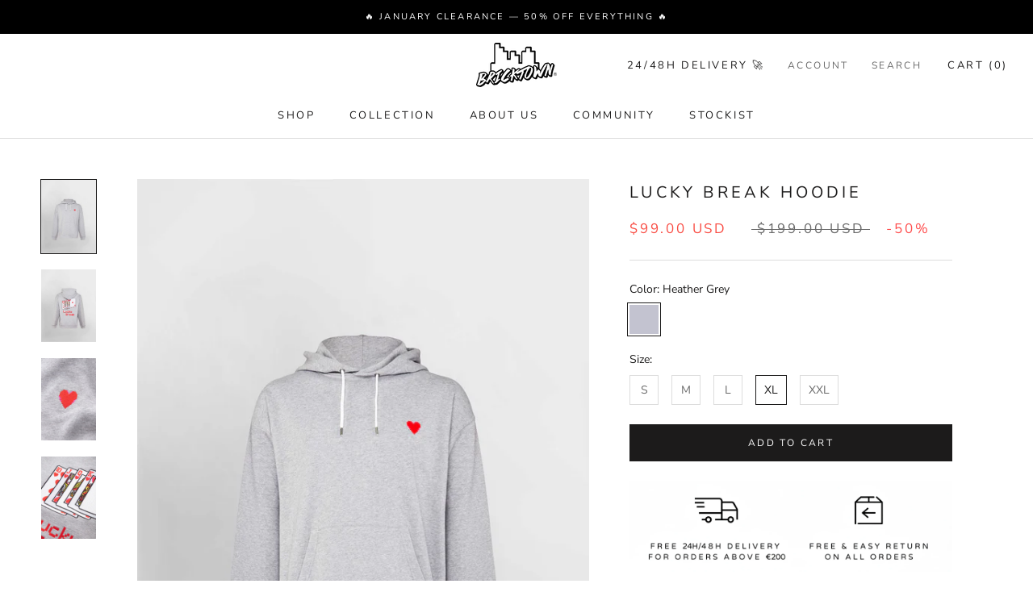

--- FILE ---
content_type: text/html; charset=utf-8
request_url: https://www.bricktownworld.com/en-us/products/lucky-break-hoodie
body_size: 34488
content:
<!doctype html>

<html class="no-js" lang="en">
  <head>
    <!-- Google tag (gtag.js) -->
<script async src="https://www.googletagmanager.com/gtag/js?id=AW-10925044857"></script>
<script>
  window.dataLayer = window.dataLayer || [];
  function gtag(){dataLayer.push(arguments);}
  gtag('js', new Date());

  gtag('config', 'AW-10925044857');
</script>
  <!-- BEGIN NOVEL SNIPPET --><!-- END NOVEL SNIPPET -->
    <meta charset="utf-8"> 
    <meta http-equiv="X-UA-Compatible" content="IE=edge,chrome=1">
    <meta name="viewport" content="width=device-width, initial-scale=1.0, height=device-height, minimum-scale=1.0, maximum-scale=1.0">
    <meta name="theme-color" content="">

    <title>
      Lucky Break Hoodie &ndash; Bricktown World
    </title><meta name="description" content="The pinnacle of luch! He got the Royal flush! Crafted with meticulous attention to detail, the limited edition Lucky Break hoodie is designed in France and made in Portugal with 360GSM jersey of 100% pure organic cotton french terry, ensuring highest level of craftsmanship and comfort. Material: 100% Pure organic cotto"><link rel="canonical" href="https://www.bricktownworld.com/en-us/products/lucky-break-hoodie"><link rel="shortcut icon" href="//www.bricktownworld.com/cdn/shop/files/Untitled_design__22_-removebg-preview_96x.png?v=1646240107" type="image/png"><meta property="og:type" content="product">
  <meta property="og:title" content="Lucky Break Hoodie"><meta property="og:image" content="http://www.bricktownworld.com/cdn/shop/files/luckybreakhoodieheathergrey-frontghostmannequin_35c97c4e-e2e6-4dec-a661-c825c72f3b04.jpg?v=1686125963">
    <meta property="og:image:secure_url" content="https://www.bricktownworld.com/cdn/shop/files/luckybreakhoodieheathergrey-frontghostmannequin_35c97c4e-e2e6-4dec-a661-c825c72f3b04.jpg?v=1686125963">
    <meta property="og:image:width" content="3000">
    <meta property="og:image:height" content="4000"><meta property="product:price:amount" content="99.00">
  <meta property="product:price:currency" content="USD"><meta property="og:description" content="The pinnacle of luch! He got the Royal flush! Crafted with meticulous attention to detail, the limited edition Lucky Break hoodie is designed in France and made in Portugal with 360GSM jersey of 100% pure organic cotton french terry, ensuring highest level of craftsmanship and comfort. Material: 100% Pure organic cotto"><meta property="og:url" content="https://www.bricktownworld.com/en-us/products/lucky-break-hoodie">
<meta property="og:site_name" content="Bricktown World"><meta name="twitter:card" content="summary"><meta name="twitter:title" content="Lucky Break Hoodie">
  <meta name="twitter:description" content="
The pinnacle of luch! He got the Royal flush!

Crafted with meticulous attention to detail, the limited edition Lucky Break hoodie is designed in France and made in Portugal with 360GSM jersey of 100% pure organic cotton french terry, ensuring highest level of craftsmanship and comfort.


Material: 100% Pure organic cotton french terry
Fabric Weight: 360 GSM French Terry
Country of origin: Design in France and made in Portugal
Care instructions: Machine wash cold, hang to dry
Fit: Oversized - Take 1 size down for your regular sizing
">
  <meta name="twitter:image" content="https://www.bricktownworld.com/cdn/shop/files/luckybreakhoodieheathergrey-frontghostmannequin_35c97c4e-e2e6-4dec-a661-c825c72f3b04_600x600_crop_center.jpg?v=1686125963">
    <style>
  @font-face {
  font-family: "Nunito Sans";
  font-weight: 400;
  font-style: normal;
  font-display: fallback;
  src: url("//www.bricktownworld.com/cdn/fonts/nunito_sans/nunitosans_n4.0276fe080df0ca4e6a22d9cb55aed3ed5ba6b1da.woff2") format("woff2"),
       url("//www.bricktownworld.com/cdn/fonts/nunito_sans/nunitosans_n4.b4964bee2f5e7fd9c3826447e73afe2baad607b7.woff") format("woff");
}

  @font-face {
  font-family: "Nunito Sans";
  font-weight: 400;
  font-style: normal;
  font-display: fallback;
  src: url("//www.bricktownworld.com/cdn/fonts/nunito_sans/nunitosans_n4.0276fe080df0ca4e6a22d9cb55aed3ed5ba6b1da.woff2") format("woff2"),
       url("//www.bricktownworld.com/cdn/fonts/nunito_sans/nunitosans_n4.b4964bee2f5e7fd9c3826447e73afe2baad607b7.woff") format("woff");
}


  @font-face {
  font-family: "Nunito Sans";
  font-weight: 700;
  font-style: normal;
  font-display: fallback;
  src: url("//www.bricktownworld.com/cdn/fonts/nunito_sans/nunitosans_n7.25d963ed46da26098ebeab731e90d8802d989fa5.woff2") format("woff2"),
       url("//www.bricktownworld.com/cdn/fonts/nunito_sans/nunitosans_n7.d32e3219b3d2ec82285d3027bd673efc61a996c8.woff") format("woff");
}

  @font-face {
  font-family: "Nunito Sans";
  font-weight: 400;
  font-style: italic;
  font-display: fallback;
  src: url("//www.bricktownworld.com/cdn/fonts/nunito_sans/nunitosans_i4.6e408730afac1484cf297c30b0e67c86d17fc586.woff2") format("woff2"),
       url("//www.bricktownworld.com/cdn/fonts/nunito_sans/nunitosans_i4.c9b6dcbfa43622b39a5990002775a8381942ae38.woff") format("woff");
}

  @font-face {
  font-family: "Nunito Sans";
  font-weight: 700;
  font-style: italic;
  font-display: fallback;
  src: url("//www.bricktownworld.com/cdn/fonts/nunito_sans/nunitosans_i7.8c1124729eec046a321e2424b2acf328c2c12139.woff2") format("woff2"),
       url("//www.bricktownworld.com/cdn/fonts/nunito_sans/nunitosans_i7.af4cda04357273e0996d21184432bcb14651a64d.woff") format("woff");
}


  :root {
    --announcement-bar-height: 0px;
    --heading-font-family : "Nunito Sans", sans-serif;
    --heading-font-weight : 400;
    --heading-font-style  : normal;

    --text-font-family : "Nunito Sans", sans-serif;
    --text-font-weight : 400;
    --text-font-style  : normal;

    --base-text-font-size   : 14px;
    --default-text-font-size: 14px;--background          : #ffffff;
    --background-rgb      : 255, 255, 255;
    --light-background    : #ffffff;
    --light-background-rgb: 255, 255, 255;
    --heading-color       : #1c1b1b;
    --text-color          : #1c1b1b;
    --text-color-rgb      : 28, 27, 27;
    --text-color-light    : #6a6a6a;
    --text-color-light-rgb: 106, 106, 106;
    --link-color          : #6a6a6a;
    --link-color-rgb      : 106, 106, 106;
    --border-color        : #dddddd;
    --border-color-rgb    : 221, 221, 221;

    --button-background    : #1c1b1b;
    --button-background-rgb: 28, 27, 27;
    --button-text-color    : #ffffff;

    --header-background       : #ffffff;
    --header-heading-color    : #1c1b1b;
    --header-light-text-color : #6a6a6a;
    --header-border-color     : #dddddd;

    --footer-background    : #ffffff;
    --footer-text-color    : #6a6a6a;
    --footer-heading-color : #1c1b1b;
    --footer-border-color  : #e9e9e9;

    --navigation-background      : #000000;
    --navigation-background-rgb  : 0, 0, 0;
    --navigation-text-color      : #ffffff;
    --navigation-text-color-light: rgba(255, 255, 255, 0.5);
    --navigation-border-color    : rgba(255, 255, 255, 0.25);

    --newsletter-popup-background     : #1c1b1b;
    --newsletter-popup-text-color     : #ffffff;
    --newsletter-popup-text-color-rgb : 255, 255, 255;

    --secondary-elements-background       : #1c1b1b;
    --secondary-elements-background-rgb   : 28, 27, 27;
    --secondary-elements-text-color       : #ffffff;
    --secondary-elements-text-color-light : rgba(255, 255, 255, 0.5);
    --secondary-elements-border-color     : rgba(255, 255, 255, 0.25);

    --product-sale-price-color    : #f94c43;
    --product-sale-price-color-rgb: 249, 76, 67;
    --product-star-rating: #f6a429;

    /* Shopify related variables */
    --payment-terms-background-color: #ffffff;

    /* Products */

    --horizontal-spacing-four-products-per-row: 20px;
        --horizontal-spacing-two-products-per-row : 20px;

    --vertical-spacing-four-products-per-row: 60px;
        --vertical-spacing-two-products-per-row : 75px;

    /* Animation */
    --drawer-transition-timing: cubic-bezier(0.645, 0.045, 0.355, 1);
    --header-base-height: 80px; /* We set a default for browsers that do not support CSS variables */

    /* Cursors */
    --cursor-zoom-in-svg    : url(//www.bricktownworld.com/cdn/shop/t/99/assets/cursor-zoom-in.svg?v=170532930330058140181757453339);
    --cursor-zoom-in-2x-svg : url(//www.bricktownworld.com/cdn/shop/t/99/assets/cursor-zoom-in-2x.svg?v=56685658183649387561757453339);
  }
</style>

<script>
  // IE11 does not have support for CSS variables, so we have to polyfill them
  if (!(((window || {}).CSS || {}).supports && window.CSS.supports('(--a: 0)'))) {
    const script = document.createElement('script');
    script.type = 'text/javascript';
    script.src = 'https://cdn.jsdelivr.net/npm/css-vars-ponyfill@2';
    script.onload = function() {
      cssVars({});
    };

    document.getElementsByTagName('head')[0].appendChild(script);
  }
</script>




    <script>window.performance && window.performance.mark && window.performance.mark('shopify.content_for_header.start');</script><meta name="facebook-domain-verification" content="44fnb10fxk4hotkzwezw7j0pd41k1v">
<meta name="google-site-verification" content="WPjj6NLBdSlesmjoluhKzSc5rFN9fgpz1ArTNrPRA0E">
<meta name="google-site-verification" content="WPjj6NLBdSlesmjoluhKzSc5rFN9fgpz1ArTNrPRA0E">
<meta id="shopify-digital-wallet" name="shopify-digital-wallet" content="/10429012/digital_wallets/dialog">
<meta name="shopify-checkout-api-token" content="fa1845e5f09e0dc944ab798d48c18862">
<meta id="in-context-paypal-metadata" data-shop-id="10429012" data-venmo-supported="false" data-environment="production" data-locale="en_US" data-paypal-v4="true" data-currency="USD">
<link rel="alternate" hreflang="x-default" href="https://www.bricktownworld.com/products/lucky-break-hoodie">
<link rel="alternate" hreflang="en" href="https://www.bricktownworld.com/products/lucky-break-hoodie">
<link rel="alternate" hreflang="en-US" href="https://www.bricktownworld.com/en-us/products/lucky-break-hoodie">
<link rel="alternate" hreflang="en-GB" href="https://www.bricktownworld.com/en-gb/products/lucky-break-hoodie">
<link rel="alternate" type="application/json+oembed" href="https://www.bricktownworld.com/en-us/products/lucky-break-hoodie.oembed">
<script async="async" src="/checkouts/internal/preloads.js?locale=en-US"></script>
<link rel="preconnect" href="https://shop.app" crossorigin="anonymous">
<script async="async" src="https://shop.app/checkouts/internal/preloads.js?locale=en-US&shop_id=10429012" crossorigin="anonymous"></script>
<script id="apple-pay-shop-capabilities" type="application/json">{"shopId":10429012,"countryCode":"FR","currencyCode":"USD","merchantCapabilities":["supports3DS"],"merchantId":"gid:\/\/shopify\/Shop\/10429012","merchantName":"Bricktown World","requiredBillingContactFields":["postalAddress","email","phone"],"requiredShippingContactFields":["postalAddress","email","phone"],"shippingType":"shipping","supportedNetworks":["visa","masterCard","amex","maestro"],"total":{"type":"pending","label":"Bricktown World","amount":"1.00"},"shopifyPaymentsEnabled":true,"supportsSubscriptions":true}</script>
<script id="shopify-features" type="application/json">{"accessToken":"fa1845e5f09e0dc944ab798d48c18862","betas":["rich-media-storefront-analytics"],"domain":"www.bricktownworld.com","predictiveSearch":true,"shopId":10429012,"locale":"en"}</script>
<script>var Shopify = Shopify || {};
Shopify.shop = "bricktownworld.myshopify.com";
Shopify.locale = "en";
Shopify.currency = {"active":"USD","rate":"1.20173781185"};
Shopify.country = "US";
Shopify.theme = {"name":"Copy of current sept 2025","id":185374966106,"schema_name":"Prestige","schema_version":"5.6.2","theme_store_id":855,"role":"main"};
Shopify.theme.handle = "null";
Shopify.theme.style = {"id":null,"handle":null};
Shopify.cdnHost = "www.bricktownworld.com/cdn";
Shopify.routes = Shopify.routes || {};
Shopify.routes.root = "/en-us/";</script>
<script type="module">!function(o){(o.Shopify=o.Shopify||{}).modules=!0}(window);</script>
<script>!function(o){function n(){var o=[];function n(){o.push(Array.prototype.slice.apply(arguments))}return n.q=o,n}var t=o.Shopify=o.Shopify||{};t.loadFeatures=n(),t.autoloadFeatures=n()}(window);</script>
<script>
  window.ShopifyPay = window.ShopifyPay || {};
  window.ShopifyPay.apiHost = "shop.app\/pay";
  window.ShopifyPay.redirectState = null;
</script>
<script id="shop-js-analytics" type="application/json">{"pageType":"product"}</script>
<script defer="defer" async type="module" src="//www.bricktownworld.com/cdn/shopifycloud/shop-js/modules/v2/client.init-shop-cart-sync_BT-GjEfc.en.esm.js"></script>
<script defer="defer" async type="module" src="//www.bricktownworld.com/cdn/shopifycloud/shop-js/modules/v2/chunk.common_D58fp_Oc.esm.js"></script>
<script defer="defer" async type="module" src="//www.bricktownworld.com/cdn/shopifycloud/shop-js/modules/v2/chunk.modal_xMitdFEc.esm.js"></script>
<script type="module">
  await import("//www.bricktownworld.com/cdn/shopifycloud/shop-js/modules/v2/client.init-shop-cart-sync_BT-GjEfc.en.esm.js");
await import("//www.bricktownworld.com/cdn/shopifycloud/shop-js/modules/v2/chunk.common_D58fp_Oc.esm.js");
await import("//www.bricktownworld.com/cdn/shopifycloud/shop-js/modules/v2/chunk.modal_xMitdFEc.esm.js");

  window.Shopify.SignInWithShop?.initShopCartSync?.({"fedCMEnabled":true,"windoidEnabled":true});

</script>
<script>
  window.Shopify = window.Shopify || {};
  if (!window.Shopify.featureAssets) window.Shopify.featureAssets = {};
  window.Shopify.featureAssets['shop-js'] = {"shop-cart-sync":["modules/v2/client.shop-cart-sync_DZOKe7Ll.en.esm.js","modules/v2/chunk.common_D58fp_Oc.esm.js","modules/v2/chunk.modal_xMitdFEc.esm.js"],"init-fed-cm":["modules/v2/client.init-fed-cm_B6oLuCjv.en.esm.js","modules/v2/chunk.common_D58fp_Oc.esm.js","modules/v2/chunk.modal_xMitdFEc.esm.js"],"shop-cash-offers":["modules/v2/client.shop-cash-offers_D2sdYoxE.en.esm.js","modules/v2/chunk.common_D58fp_Oc.esm.js","modules/v2/chunk.modal_xMitdFEc.esm.js"],"shop-login-button":["modules/v2/client.shop-login-button_QeVjl5Y3.en.esm.js","modules/v2/chunk.common_D58fp_Oc.esm.js","modules/v2/chunk.modal_xMitdFEc.esm.js"],"pay-button":["modules/v2/client.pay-button_DXTOsIq6.en.esm.js","modules/v2/chunk.common_D58fp_Oc.esm.js","modules/v2/chunk.modal_xMitdFEc.esm.js"],"shop-button":["modules/v2/client.shop-button_DQZHx9pm.en.esm.js","modules/v2/chunk.common_D58fp_Oc.esm.js","modules/v2/chunk.modal_xMitdFEc.esm.js"],"avatar":["modules/v2/client.avatar_BTnouDA3.en.esm.js"],"init-windoid":["modules/v2/client.init-windoid_CR1B-cfM.en.esm.js","modules/v2/chunk.common_D58fp_Oc.esm.js","modules/v2/chunk.modal_xMitdFEc.esm.js"],"init-shop-for-new-customer-accounts":["modules/v2/client.init-shop-for-new-customer-accounts_C_vY_xzh.en.esm.js","modules/v2/client.shop-login-button_QeVjl5Y3.en.esm.js","modules/v2/chunk.common_D58fp_Oc.esm.js","modules/v2/chunk.modal_xMitdFEc.esm.js"],"init-shop-email-lookup-coordinator":["modules/v2/client.init-shop-email-lookup-coordinator_BI7n9ZSv.en.esm.js","modules/v2/chunk.common_D58fp_Oc.esm.js","modules/v2/chunk.modal_xMitdFEc.esm.js"],"init-shop-cart-sync":["modules/v2/client.init-shop-cart-sync_BT-GjEfc.en.esm.js","modules/v2/chunk.common_D58fp_Oc.esm.js","modules/v2/chunk.modal_xMitdFEc.esm.js"],"shop-toast-manager":["modules/v2/client.shop-toast-manager_DiYdP3xc.en.esm.js","modules/v2/chunk.common_D58fp_Oc.esm.js","modules/v2/chunk.modal_xMitdFEc.esm.js"],"init-customer-accounts":["modules/v2/client.init-customer-accounts_D9ZNqS-Q.en.esm.js","modules/v2/client.shop-login-button_QeVjl5Y3.en.esm.js","modules/v2/chunk.common_D58fp_Oc.esm.js","modules/v2/chunk.modal_xMitdFEc.esm.js"],"init-customer-accounts-sign-up":["modules/v2/client.init-customer-accounts-sign-up_iGw4briv.en.esm.js","modules/v2/client.shop-login-button_QeVjl5Y3.en.esm.js","modules/v2/chunk.common_D58fp_Oc.esm.js","modules/v2/chunk.modal_xMitdFEc.esm.js"],"shop-follow-button":["modules/v2/client.shop-follow-button_CqMgW2wH.en.esm.js","modules/v2/chunk.common_D58fp_Oc.esm.js","modules/v2/chunk.modal_xMitdFEc.esm.js"],"checkout-modal":["modules/v2/client.checkout-modal_xHeaAweL.en.esm.js","modules/v2/chunk.common_D58fp_Oc.esm.js","modules/v2/chunk.modal_xMitdFEc.esm.js"],"shop-login":["modules/v2/client.shop-login_D91U-Q7h.en.esm.js","modules/v2/chunk.common_D58fp_Oc.esm.js","modules/v2/chunk.modal_xMitdFEc.esm.js"],"lead-capture":["modules/v2/client.lead-capture_BJmE1dJe.en.esm.js","modules/v2/chunk.common_D58fp_Oc.esm.js","modules/v2/chunk.modal_xMitdFEc.esm.js"],"payment-terms":["modules/v2/client.payment-terms_Ci9AEqFq.en.esm.js","modules/v2/chunk.common_D58fp_Oc.esm.js","modules/v2/chunk.modal_xMitdFEc.esm.js"]};
</script>
<script>(function() {
  var isLoaded = false;
  function asyncLoad() {
    if (isLoaded) return;
    isLoaded = true;
    var urls = ["https:\/\/sdks.automizely.com\/conversions\/v1\/conversions.js?app_connection_id=b581608f93324478a3c393ceac6390e0\u0026mapped_org_id=68b970387dbc45f24adada394169ba50_v1\u0026shop=bricktownworld.myshopify.com","https:\/\/instafeed.nfcube.com\/cdn\/2de4f0343f1cd63e87dc924365934b2a.js?shop=bricktownworld.myshopify.com","\/\/staticw2.yotpo.com\/CgP75SByBPnJYiME19y5Jowwn2HxEAsu43ho7ecl\/widget.js?shop=bricktownworld.myshopify.com","https:\/\/cdn.prooffactor.com\/javascript\/dist\/1.0\/jcr-widget.js?account_id=shopify:bricktownworld.myshopify.com\u0026shop=bricktownworld.myshopify.com","https:\/\/cookie-bar.conversionbear.com\/script?app=cookie_consent\u0026shop=bricktownworld.myshopify.com","https:\/\/intg.snapchat.com\/shopify\/shopify-scevent-init.js?id=d6eed32b-bac9-4025-af5a-dfe6111aebaf\u0026shop=bricktownworld.myshopify.com","\/\/www.powr.io\/powr.js?powr-token=bricktownworld.myshopify.com\u0026external-type=shopify\u0026shop=bricktownworld.myshopify.com","https:\/\/shy.elfsight.com\/p\/platform.js?shop=bricktownworld.myshopify.com","https:\/\/app.novel.com\/vendor\/js\/novel-storefront.js?shop=bricktownworld.myshopify.com","https:\/\/d7p0reaq8mvem.cloudfront.net\/8bcf287003dfb1969ce6.js?shop=bricktownworld.myshopify.com","https:\/\/cdn.hextom.com\/js\/eventpromotionbar.js?shop=bricktownworld.myshopify.com","https:\/\/cdn.hextom.com\/js\/ultimatesalesboost.js?shop=bricktownworld.myshopify.com","\/\/backinstock.useamp.com\/widget\/55503_1767158188.js?category=bis\u0026v=6\u0026shop=bricktownworld.myshopify.com"];
    for (var i = 0; i < urls.length; i++) {
      var s = document.createElement('script');
      s.type = 'text/javascript';
      s.async = true;
      s.src = urls[i];
      var x = document.getElementsByTagName('script')[0];
      x.parentNode.insertBefore(s, x);
    }
  };
  if(window.attachEvent) {
    window.attachEvent('onload', asyncLoad);
  } else {
    window.addEventListener('load', asyncLoad, false);
  }
})();</script>
<script id="__st">var __st={"a":10429012,"offset":3600,"reqid":"f879a422-fd55-4ec1-ba6d-2654e2c68a7a-1769382138","pageurl":"www.bricktownworld.com\/en-us\/products\/lucky-break-hoodie","u":"9d2a25a00193","p":"product","rtyp":"product","rid":8175415427366};</script>
<script>window.ShopifyPaypalV4VisibilityTracking = true;</script>
<script id="captcha-bootstrap">!function(){'use strict';const t='contact',e='account',n='new_comment',o=[[t,t],['blogs',n],['comments',n],[t,'customer']],c=[[e,'customer_login'],[e,'guest_login'],[e,'recover_customer_password'],[e,'create_customer']],r=t=>t.map((([t,e])=>`form[action*='/${t}']:not([data-nocaptcha='true']) input[name='form_type'][value='${e}']`)).join(','),a=t=>()=>t?[...document.querySelectorAll(t)].map((t=>t.form)):[];function s(){const t=[...o],e=r(t);return a(e)}const i='password',u='form_key',d=['recaptcha-v3-token','g-recaptcha-response','h-captcha-response',i],f=()=>{try{return window.sessionStorage}catch{return}},m='__shopify_v',_=t=>t.elements[u];function p(t,e,n=!1){try{const o=window.sessionStorage,c=JSON.parse(o.getItem(e)),{data:r}=function(t){const{data:e,action:n}=t;return t[m]||n?{data:e,action:n}:{data:t,action:n}}(c);for(const[e,n]of Object.entries(r))t.elements[e]&&(t.elements[e].value=n);n&&o.removeItem(e)}catch(o){console.error('form repopulation failed',{error:o})}}const l='form_type',E='cptcha';function T(t){t.dataset[E]=!0}const w=window,h=w.document,L='Shopify',v='ce_forms',y='captcha';let A=!1;((t,e)=>{const n=(g='f06e6c50-85a8-45c8-87d0-21a2b65856fe',I='https://cdn.shopify.com/shopifycloud/storefront-forms-hcaptcha/ce_storefront_forms_captcha_hcaptcha.v1.5.2.iife.js',D={infoText:'Protected by hCaptcha',privacyText:'Privacy',termsText:'Terms'},(t,e,n)=>{const o=w[L][v],c=o.bindForm;if(c)return c(t,g,e,D).then(n);var r;o.q.push([[t,g,e,D],n]),r=I,A||(h.body.append(Object.assign(h.createElement('script'),{id:'captcha-provider',async:!0,src:r})),A=!0)});var g,I,D;w[L]=w[L]||{},w[L][v]=w[L][v]||{},w[L][v].q=[],w[L][y]=w[L][y]||{},w[L][y].protect=function(t,e){n(t,void 0,e),T(t)},Object.freeze(w[L][y]),function(t,e,n,w,h,L){const[v,y,A,g]=function(t,e,n){const i=e?o:[],u=t?c:[],d=[...i,...u],f=r(d),m=r(i),_=r(d.filter((([t,e])=>n.includes(e))));return[a(f),a(m),a(_),s()]}(w,h,L),I=t=>{const e=t.target;return e instanceof HTMLFormElement?e:e&&e.form},D=t=>v().includes(t);t.addEventListener('submit',(t=>{const e=I(t);if(!e)return;const n=D(e)&&!e.dataset.hcaptchaBound&&!e.dataset.recaptchaBound,o=_(e),c=g().includes(e)&&(!o||!o.value);(n||c)&&t.preventDefault(),c&&!n&&(function(t){try{if(!f())return;!function(t){const e=f();if(!e)return;const n=_(t);if(!n)return;const o=n.value;o&&e.removeItem(o)}(t);const e=Array.from(Array(32),(()=>Math.random().toString(36)[2])).join('');!function(t,e){_(t)||t.append(Object.assign(document.createElement('input'),{type:'hidden',name:u})),t.elements[u].value=e}(t,e),function(t,e){const n=f();if(!n)return;const o=[...t.querySelectorAll(`input[type='${i}']`)].map((({name:t})=>t)),c=[...d,...o],r={};for(const[a,s]of new FormData(t).entries())c.includes(a)||(r[a]=s);n.setItem(e,JSON.stringify({[m]:1,action:t.action,data:r}))}(t,e)}catch(e){console.error('failed to persist form',e)}}(e),e.submit())}));const S=(t,e)=>{t&&!t.dataset[E]&&(n(t,e.some((e=>e===t))),T(t))};for(const o of['focusin','change'])t.addEventListener(o,(t=>{const e=I(t);D(e)&&S(e,y())}));const B=e.get('form_key'),M=e.get(l),P=B&&M;t.addEventListener('DOMContentLoaded',(()=>{const t=y();if(P)for(const e of t)e.elements[l].value===M&&p(e,B);[...new Set([...A(),...v().filter((t=>'true'===t.dataset.shopifyCaptcha))])].forEach((e=>S(e,t)))}))}(h,new URLSearchParams(w.location.search),n,t,e,['guest_login'])})(!0,!0)}();</script>
<script integrity="sha256-4kQ18oKyAcykRKYeNunJcIwy7WH5gtpwJnB7kiuLZ1E=" data-source-attribution="shopify.loadfeatures" defer="defer" src="//www.bricktownworld.com/cdn/shopifycloud/storefront/assets/storefront/load_feature-a0a9edcb.js" crossorigin="anonymous"></script>
<script crossorigin="anonymous" defer="defer" src="//www.bricktownworld.com/cdn/shopifycloud/storefront/assets/shopify_pay/storefront-65b4c6d7.js?v=20250812"></script>
<script data-source-attribution="shopify.dynamic_checkout.dynamic.init">var Shopify=Shopify||{};Shopify.PaymentButton=Shopify.PaymentButton||{isStorefrontPortableWallets:!0,init:function(){window.Shopify.PaymentButton.init=function(){};var t=document.createElement("script");t.src="https://www.bricktownworld.com/cdn/shopifycloud/portable-wallets/latest/portable-wallets.en.js",t.type="module",document.head.appendChild(t)}};
</script>
<script data-source-attribution="shopify.dynamic_checkout.buyer_consent">
  function portableWalletsHideBuyerConsent(e){var t=document.getElementById("shopify-buyer-consent"),n=document.getElementById("shopify-subscription-policy-button");t&&n&&(t.classList.add("hidden"),t.setAttribute("aria-hidden","true"),n.removeEventListener("click",e))}function portableWalletsShowBuyerConsent(e){var t=document.getElementById("shopify-buyer-consent"),n=document.getElementById("shopify-subscription-policy-button");t&&n&&(t.classList.remove("hidden"),t.removeAttribute("aria-hidden"),n.addEventListener("click",e))}window.Shopify?.PaymentButton&&(window.Shopify.PaymentButton.hideBuyerConsent=portableWalletsHideBuyerConsent,window.Shopify.PaymentButton.showBuyerConsent=portableWalletsShowBuyerConsent);
</script>
<script data-source-attribution="shopify.dynamic_checkout.cart.bootstrap">document.addEventListener("DOMContentLoaded",(function(){function t(){return document.querySelector("shopify-accelerated-checkout-cart, shopify-accelerated-checkout")}if(t())Shopify.PaymentButton.init();else{new MutationObserver((function(e,n){t()&&(Shopify.PaymentButton.init(),n.disconnect())})).observe(document.body,{childList:!0,subtree:!0})}}));
</script>
<link id="shopify-accelerated-checkout-styles" rel="stylesheet" media="screen" href="https://www.bricktownworld.com/cdn/shopifycloud/portable-wallets/latest/accelerated-checkout-backwards-compat.css" crossorigin="anonymous">
<style id="shopify-accelerated-checkout-cart">
        #shopify-buyer-consent {
  margin-top: 1em;
  display: inline-block;
  width: 100%;
}

#shopify-buyer-consent.hidden {
  display: none;
}

#shopify-subscription-policy-button {
  background: none;
  border: none;
  padding: 0;
  text-decoration: underline;
  font-size: inherit;
  cursor: pointer;
}

#shopify-subscription-policy-button::before {
  box-shadow: none;
}

      </style>

<script>window.performance && window.performance.mark && window.performance.mark('shopify.content_for_header.end');</script>

    <link rel="stylesheet" href="//www.bricktownworld.com/cdn/shop/t/99/assets/theme.css?v=6573861653005396201763934941">

    <script>// This allows to expose several variables to the global scope, to be used in scripts
      window.theme = {
        pageType: "product",
        moneyFormat: "${{amount}}",
        moneyWithCurrencyFormat: "${{amount}} USD",
        currencyCodeEnabled: true,
        productImageSize: "tall",
        searchMode: "product",
        showPageTransition: false,
        showElementStaggering: false,
        showImageZooming: true
      };

      window.routes = {
        rootUrl: "\/en-us",
        rootUrlWithoutSlash: "\/en-us",
        cartUrl: "\/en-us\/cart",
        cartAddUrl: "\/en-us\/cart\/add",
        cartChangeUrl: "\/en-us\/cart\/change",
        searchUrl: "\/en-us\/search",
        productRecommendationsUrl: "\/en-us\/recommendations\/products"
      };

      window.languages = {
        cartAddNote: "Add Order Note",
        cartEditNote: "Edit Order Note",
        productImageLoadingError: "This image could not be loaded. Please try to reload the page.",
        productFormAddToCart: "Add to cart",
        productFormUnavailable: "Unavailable",
        productFormSoldOut: "Sold Out",
        shippingEstimatorOneResult: "1 option available:",
        shippingEstimatorMoreResults: "{{count}} options available:",
        shippingEstimatorNoResults: "No shipping could be found"
      };

      window.lazySizesConfig = {
        loadHidden: false,
        hFac: 0.5,
        expFactor: 2,
        ricTimeout: 150,
        lazyClass: 'Image--lazyLoad',
        loadingClass: 'Image--lazyLoading',
        loadedClass: 'Image--lazyLoaded'
      };

      document.documentElement.className = document.documentElement.className.replace('no-js', 'js');
      document.documentElement.style.setProperty('--window-height', window.innerHeight + 'px');

      // We do a quick detection of some features (we could use Modernizr but for so little...)
      (function() {
        document.documentElement.className += ((window.CSS && window.CSS.supports('(position: sticky) or (position: -webkit-sticky)')) ? ' supports-sticky' : ' no-supports-sticky');
        document.documentElement.className += (window.matchMedia('(-moz-touch-enabled: 1), (hover: none)')).matches ? ' no-supports-hover' : ' supports-hover';
      }());

      
    </script>

    <script src="//www.bricktownworld.com/cdn/shop/t/99/assets/lazysizes.min.js?v=174358363404432586981757453339" async></script><script src="//www.bricktownworld.com/cdn/shop/t/99/assets/libs.min.js?v=26178543184394469741757453339" defer></script>
    <script src="//www.bricktownworld.com/cdn/shop/t/99/assets/theme.js?v=122806450456416724781757453339" defer></script>
    <script src="//www.bricktownworld.com/cdn/shop/t/99/assets/custom.js?v=113240320081439290451757453339" defer></script>

    <script>
      (function () {
        window.onpageshow = function() {
          if (window.theme.showPageTransition) {
            var pageTransition = document.querySelector('.PageTransition');

            if (pageTransition) {
              pageTransition.style.visibility = 'visible';
              pageTransition.style.opacity = '0';
            }
          }

          // When the page is loaded from the cache, we have to reload the cart content
          document.documentElement.dispatchEvent(new CustomEvent('cart:refresh', {
            bubbles: true
          }));
        };
      })();
    </script>

    
  <script type="application/ld+json">
  {
    "@context": "http://schema.org",
    "@type": "Product",
    "offers": [{
          "@type": "Offer",
          "name": "Heather Grey \/ S",
          "availability":"https://schema.org/OutOfStock",
          "price": 99.0,
          "priceCurrency": "USD",
          "priceValidUntil": "2026-02-05","sku": "H-HG\/WL-ES-SINGLEHEART\/BB-LUCKYBREAK_S","url": "/en-us/products/lucky-break-hoodie?variant=44597026160934"
        },
{
          "@type": "Offer",
          "name": "Heather Grey \/ M",
          "availability":"https://schema.org/OutOfStock",
          "price": 99.0,
          "priceCurrency": "USD",
          "priceValidUntil": "2026-02-05","sku": "H-HG\/WL-ES-SINGLEHEART\/BB-LUCKYBREAK_M","url": "/en-us/products/lucky-break-hoodie?variant=44597026193702"
        },
{
          "@type": "Offer",
          "name": "Heather Grey \/ L",
          "availability":"https://schema.org/OutOfStock",
          "price": 99.0,
          "priceCurrency": "USD",
          "priceValidUntil": "2026-02-05","sku": "H-HG\/WL-ES-SINGLEHEART\/BB-LUCKYBREAK_L","url": "/en-us/products/lucky-break-hoodie?variant=44597026226470"
        },
{
          "@type": "Offer",
          "name": "Heather Grey \/ XL",
          "availability":"https://schema.org/InStock",
          "price": 99.0,
          "priceCurrency": "USD",
          "priceValidUntil": "2026-02-05","sku": "H-HG\/WL-ES-SINGLEHEART\/BB-LUCKYBREAK_XL","url": "/en-us/products/lucky-break-hoodie?variant=44597026259238"
        },
{
          "@type": "Offer",
          "name": "Heather Grey \/ XXL",
          "availability":"https://schema.org/OutOfStock",
          "price": 99.0,
          "priceCurrency": "USD",
          "priceValidUntil": "2026-02-05","sku": "H-HG\/WL-ES-SINGLEHEART\/BB-LUCKYBREAK_XXL","url": "/en-us/products/lucky-break-hoodie?variant=44597026292006"
        }
],
    "brand": {
      "name": "Bricktown World"
    },
    "name": "Lucky Break Hoodie",
    "description": "\nThe pinnacle of luch! He got the Royal flush!\n\nCrafted with meticulous attention to detail, the limited edition Lucky Break hoodie is designed in France and made in Portugal with 360GSM jersey of 100% pure organic cotton french terry, ensuring highest level of craftsmanship and comfort.\n\n\nMaterial: 100% Pure organic cotton french terry\nFabric Weight: 360 GSM French Terry\nCountry of origin: Design in France and made in Portugal\nCare instructions: Machine wash cold, hang to dry\nFit: Oversized - Take 1 size down for your regular sizing\n",
    "category": "Sweats \u0026 Hoodies",
    "url": "/en-us/products/lucky-break-hoodie",
    "sku": "H-HG\/WL-ES-SINGLEHEART\/BB-LUCKYBREAK_XL",
    "image": {
      "@type": "ImageObject",
      "url": "https://www.bricktownworld.com/cdn/shop/files/luckybreakhoodieheathergrey-frontghostmannequin_35c97c4e-e2e6-4dec-a661-c825c72f3b04_1024x.jpg?v=1686125963",
      "image": "https://www.bricktownworld.com/cdn/shop/files/luckybreakhoodieheathergrey-frontghostmannequin_35c97c4e-e2e6-4dec-a661-c825c72f3b04_1024x.jpg?v=1686125963",
      "name": "Lucky Break Hoodie",
      "width": "1024",
      "height": "1024"
    }
  }
  </script>



  <script type="application/ld+json">
  {
    "@context": "http://schema.org",
    "@type": "BreadcrumbList",
  "itemListElement": [{
      "@type": "ListItem",
      "position": 1,
      "name": "Home",
      "item": "https://www.bricktownworld.com"
    },{
          "@type": "ListItem",
          "position": 2,
          "name": "Lucky Break Hoodie",
          "item": "https://www.bricktownworld.com/en-us/products/lucky-break-hoodie"
        }]
  }
  </script>


<script>window.BOLD = window.BOLD || {};
    window.BOLD.common = window.BOLD.common || {};
    window.BOLD.common.Shopify = window.BOLD.common.Shopify || {};
    window.BOLD.common.Shopify.shop = {
      domain: 'www.bricktownworld.com',
      permanent_domain: 'bricktownworld.myshopify.com',
      url: 'https://www.bricktownworld.com',
      secure_url: 'https://www.bricktownworld.com/en-us',
      money_format: "${{amount}}",
      currency: "EUR"
    };
    window.BOLD.common.Shopify.customer = {
      id: null,
      tags: null,
    };
    window.BOLD.common.Shopify.cart = {"note":null,"attributes":{},"original_total_price":0,"total_price":0,"total_discount":0,"total_weight":0.0,"item_count":0,"items":[],"requires_shipping":false,"currency":"USD","items_subtotal_price":0,"cart_level_discount_applications":[],"checkout_charge_amount":0};
    window.BOLD.common.template = 'product';window.BOLD.common.Shopify.formatMoney = function(money, format) {
        function n(t, e) {
            return "undefined" == typeof t ? e : t
        }
        function r(t, e, r, i) {
            if (e = n(e, 2),
                r = n(r, ","),
                i = n(i, "."),
            isNaN(t) || null == t)
                return 0;
            t = (t / 100).toFixed(e);
            var o = t.split(".")
                , a = o[0].replace(/(\d)(?=(\d\d\d)+(?!\d))/g, "$1" + r)
                , s = o[1] ? i + o[1] : "";
            return a + s
        }
        "string" == typeof money && (money = money.replace(".", ""));
        var i = ""
            , o = /\{\{\s*(\w+)\s*\}\}/
            , a = format || window.BOLD.common.Shopify.shop.money_format || window.Shopify.money_format || "$ {{ amount }}";
        switch (a.match(o)[1]) {
            case "amount":
                i = r(money, 2, ",", ".");
                break;
            case "amount_no_decimals":
                i = r(money, 0, ",", ".");
                break;
            case "amount_with_comma_separator":
                i = r(money, 2, ".", ",");
                break;
            case "amount_no_decimals_with_comma_separator":
                i = r(money, 0, ".", ",");
                break;
            case "amount_with_space_separator":
                i = r(money, 2, " ", ",");
                break;
            case "amount_no_decimals_with_space_separator":
                i = r(money, 0, " ", ",");
                break;
            case "amount_with_apostrophe_separator":
                i = r(money, 2, "'", ".");
                break;
        }
        return a.replace(o, i);
    };
    window.BOLD.common.Shopify.saveProduct = function (handle, product) {
      if (typeof handle === 'string' && typeof window.BOLD.common.Shopify.products[handle] === 'undefined') {
        if (typeof product === 'number') {
          window.BOLD.common.Shopify.handles[product] = handle;
          product = { id: product };
        }
        window.BOLD.common.Shopify.products[handle] = product;
      }
    };
    window.BOLD.common.Shopify.saveVariant = function (variant_id, variant) {
      if (typeof variant_id === 'number' && typeof window.BOLD.common.Shopify.variants[variant_id] === 'undefined') {
        window.BOLD.common.Shopify.variants[variant_id] = variant;
      }
    };window.BOLD.common.Shopify.products = window.BOLD.common.Shopify.products || {};
    window.BOLD.common.Shopify.variants = window.BOLD.common.Shopify.variants || {};
    window.BOLD.common.Shopify.handles = window.BOLD.common.Shopify.handles || {};window.BOLD.common.Shopify.handle = "lucky-break-hoodie"
window.BOLD.common.Shopify.saveProduct("lucky-break-hoodie", 8175415427366);window.BOLD.common.Shopify.saveVariant(44597026160934, { product_id: 8175415427366, product_handle: "lucky-break-hoodie", price: 9900, group_id: '', csp_metafield: {}});window.BOLD.common.Shopify.saveVariant(44597026193702, { product_id: 8175415427366, product_handle: "lucky-break-hoodie", price: 9900, group_id: '', csp_metafield: {}});window.BOLD.common.Shopify.saveVariant(44597026226470, { product_id: 8175415427366, product_handle: "lucky-break-hoodie", price: 9900, group_id: '', csp_metafield: {}});window.BOLD.common.Shopify.saveVariant(44597026259238, { product_id: 8175415427366, product_handle: "lucky-break-hoodie", price: 9900, group_id: '', csp_metafield: {}});window.BOLD.common.Shopify.saveVariant(44597026292006, { product_id: 8175415427366, product_handle: "lucky-break-hoodie", price: 9900, group_id: '', csp_metafield: {}});window.BOLD.apps_installed = {"Currency":1,"Memberships":1} || {};window.BOLD.common.Shopify.metafields = window.BOLD.common.Shopify.metafields || {};window.BOLD.common.Shopify.metafields["bold_rp"] = {};window.BOLD.common.Shopify.metafields["bold_csp_defaults"] = {};window.BOLD.common.cacheParams = window.BOLD.common.cacheParams || {};
</script><script>
    
    
    
    
    var gsf_conversion_data = {page_type : 'product', event : 'view_item', data : {product_data : [{variant_id : 44597026259238, product_id : 8175415427366, name : "Lucky Break Hoodie", price : "99.00", currency : "EUR", sku : "H-HG/WL-ES-SINGLEHEART/BB-LUCKYBREAK_XL", brand : "Bricktown World", variant : "Heather Grey / XL", category : "Sweats &amp; Hoodies"}], total_price : "99.00", shop_currency : "USD"}};
    
</script>
<!-- BEGIN app block: shopify://apps/klaviyo-email-marketing-sms/blocks/klaviyo-onsite-embed/2632fe16-c075-4321-a88b-50b567f42507 -->












  <script async src="https://static.klaviyo.com/onsite/js/McZQsM/klaviyo.js?company_id=McZQsM"></script>
  <script>!function(){if(!window.klaviyo){window._klOnsite=window._klOnsite||[];try{window.klaviyo=new Proxy({},{get:function(n,i){return"push"===i?function(){var n;(n=window._klOnsite).push.apply(n,arguments)}:function(){for(var n=arguments.length,o=new Array(n),w=0;w<n;w++)o[w]=arguments[w];var t="function"==typeof o[o.length-1]?o.pop():void 0,e=new Promise((function(n){window._klOnsite.push([i].concat(o,[function(i){t&&t(i),n(i)}]))}));return e}}})}catch(n){window.klaviyo=window.klaviyo||[],window.klaviyo.push=function(){var n;(n=window._klOnsite).push.apply(n,arguments)}}}}();</script>

  
    <script id="viewed_product">
      if (item == null) {
        var _learnq = _learnq || [];

        var MetafieldReviews = null
        var MetafieldYotpoRating = null
        var MetafieldYotpoCount = null
        var MetafieldLooxRating = null
        var MetafieldLooxCount = null
        var okendoProduct = null
        var okendoProductReviewCount = null
        var okendoProductReviewAverageValue = null
        try {
          // The following fields are used for Customer Hub recently viewed in order to add reviews.
          // This information is not part of __kla_viewed. Instead, it is part of __kla_viewed_reviewed_items
          MetafieldReviews = {};
          MetafieldYotpoRating = null
          MetafieldYotpoCount = null
          MetafieldLooxRating = null
          MetafieldLooxCount = null

          okendoProduct = null
          // If the okendo metafield is not legacy, it will error, which then requires the new json formatted data
          if (okendoProduct && 'error' in okendoProduct) {
            okendoProduct = null
          }
          okendoProductReviewCount = okendoProduct ? okendoProduct.reviewCount : null
          okendoProductReviewAverageValue = okendoProduct ? okendoProduct.reviewAverageValue : null
        } catch (error) {
          console.error('Error in Klaviyo onsite reviews tracking:', error);
        }

        var item = {
          Name: "Lucky Break Hoodie",
          ProductID: 8175415427366,
          Categories: ["Archive","BEST SELLERS","CHRISTMAS SELECTION","Drop SS2023","New Release - Exclu Subscribers","NEW RELEASES","POKER CAPSULE","SHOP ALL PRODUCTS","Sweats \u0026 Hoodies","THE CLASSICS"],
          ImageURL: "https://www.bricktownworld.com/cdn/shop/files/luckybreakhoodieheathergrey-frontghostmannequin_35c97c4e-e2e6-4dec-a661-c825c72f3b04_grande.jpg?v=1686125963",
          URL: "https://www.bricktownworld.com/en-us/products/lucky-break-hoodie",
          Brand: "Bricktown World",
          Price: "$99.00",
          Value: "99.00",
          CompareAtPrice: "$199.00"
        };
        _learnq.push(['track', 'Viewed Product', item]);
        _learnq.push(['trackViewedItem', {
          Title: item.Name,
          ItemId: item.ProductID,
          Categories: item.Categories,
          ImageUrl: item.ImageURL,
          Url: item.URL,
          Metadata: {
            Brand: item.Brand,
            Price: item.Price,
            Value: item.Value,
            CompareAtPrice: item.CompareAtPrice
          },
          metafields:{
            reviews: MetafieldReviews,
            yotpo:{
              rating: MetafieldYotpoRating,
              count: MetafieldYotpoCount,
            },
            loox:{
              rating: MetafieldLooxRating,
              count: MetafieldLooxCount,
            },
            okendo: {
              rating: okendoProductReviewAverageValue,
              count: okendoProductReviewCount,
            }
          }
        }]);
      }
    </script>
  




  <script>
    window.klaviyoReviewsProductDesignMode = false
  </script>







<!-- END app block --><link href="https://monorail-edge.shopifysvc.com" rel="dns-prefetch">
<script>(function(){if ("sendBeacon" in navigator && "performance" in window) {try {var session_token_from_headers = performance.getEntriesByType('navigation')[0].serverTiming.find(x => x.name == '_s').description;} catch {var session_token_from_headers = undefined;}var session_cookie_matches = document.cookie.match(/_shopify_s=([^;]*)/);var session_token_from_cookie = session_cookie_matches && session_cookie_matches.length === 2 ? session_cookie_matches[1] : "";var session_token = session_token_from_headers || session_token_from_cookie || "";function handle_abandonment_event(e) {var entries = performance.getEntries().filter(function(entry) {return /monorail-edge.shopifysvc.com/.test(entry.name);});if (!window.abandonment_tracked && entries.length === 0) {window.abandonment_tracked = true;var currentMs = Date.now();var navigation_start = performance.timing.navigationStart;var payload = {shop_id: 10429012,url: window.location.href,navigation_start,duration: currentMs - navigation_start,session_token,page_type: "product"};window.navigator.sendBeacon("https://monorail-edge.shopifysvc.com/v1/produce", JSON.stringify({schema_id: "online_store_buyer_site_abandonment/1.1",payload: payload,metadata: {event_created_at_ms: currentMs,event_sent_at_ms: currentMs}}));}}window.addEventListener('pagehide', handle_abandonment_event);}}());</script>
<script id="web-pixels-manager-setup">(function e(e,d,r,n,o){if(void 0===o&&(o={}),!Boolean(null===(a=null===(i=window.Shopify)||void 0===i?void 0:i.analytics)||void 0===a?void 0:a.replayQueue)){var i,a;window.Shopify=window.Shopify||{};var t=window.Shopify;t.analytics=t.analytics||{};var s=t.analytics;s.replayQueue=[],s.publish=function(e,d,r){return s.replayQueue.push([e,d,r]),!0};try{self.performance.mark("wpm:start")}catch(e){}var l=function(){var e={modern:/Edge?\/(1{2}[4-9]|1[2-9]\d|[2-9]\d{2}|\d{4,})\.\d+(\.\d+|)|Firefox\/(1{2}[4-9]|1[2-9]\d|[2-9]\d{2}|\d{4,})\.\d+(\.\d+|)|Chrom(ium|e)\/(9{2}|\d{3,})\.\d+(\.\d+|)|(Maci|X1{2}).+ Version\/(15\.\d+|(1[6-9]|[2-9]\d|\d{3,})\.\d+)([,.]\d+|)( \(\w+\)|)( Mobile\/\w+|) Safari\/|Chrome.+OPR\/(9{2}|\d{3,})\.\d+\.\d+|(CPU[ +]OS|iPhone[ +]OS|CPU[ +]iPhone|CPU IPhone OS|CPU iPad OS)[ +]+(15[._]\d+|(1[6-9]|[2-9]\d|\d{3,})[._]\d+)([._]\d+|)|Android:?[ /-](13[3-9]|1[4-9]\d|[2-9]\d{2}|\d{4,})(\.\d+|)(\.\d+|)|Android.+Firefox\/(13[5-9]|1[4-9]\d|[2-9]\d{2}|\d{4,})\.\d+(\.\d+|)|Android.+Chrom(ium|e)\/(13[3-9]|1[4-9]\d|[2-9]\d{2}|\d{4,})\.\d+(\.\d+|)|SamsungBrowser\/([2-9]\d|\d{3,})\.\d+/,legacy:/Edge?\/(1[6-9]|[2-9]\d|\d{3,})\.\d+(\.\d+|)|Firefox\/(5[4-9]|[6-9]\d|\d{3,})\.\d+(\.\d+|)|Chrom(ium|e)\/(5[1-9]|[6-9]\d|\d{3,})\.\d+(\.\d+|)([\d.]+$|.*Safari\/(?![\d.]+ Edge\/[\d.]+$))|(Maci|X1{2}).+ Version\/(10\.\d+|(1[1-9]|[2-9]\d|\d{3,})\.\d+)([,.]\d+|)( \(\w+\)|)( Mobile\/\w+|) Safari\/|Chrome.+OPR\/(3[89]|[4-9]\d|\d{3,})\.\d+\.\d+|(CPU[ +]OS|iPhone[ +]OS|CPU[ +]iPhone|CPU IPhone OS|CPU iPad OS)[ +]+(10[._]\d+|(1[1-9]|[2-9]\d|\d{3,})[._]\d+)([._]\d+|)|Android:?[ /-](13[3-9]|1[4-9]\d|[2-9]\d{2}|\d{4,})(\.\d+|)(\.\d+|)|Mobile Safari.+OPR\/([89]\d|\d{3,})\.\d+\.\d+|Android.+Firefox\/(13[5-9]|1[4-9]\d|[2-9]\d{2}|\d{4,})\.\d+(\.\d+|)|Android.+Chrom(ium|e)\/(13[3-9]|1[4-9]\d|[2-9]\d{2}|\d{4,})\.\d+(\.\d+|)|Android.+(UC? ?Browser|UCWEB|U3)[ /]?(15\.([5-9]|\d{2,})|(1[6-9]|[2-9]\d|\d{3,})\.\d+)\.\d+|SamsungBrowser\/(5\.\d+|([6-9]|\d{2,})\.\d+)|Android.+MQ{2}Browser\/(14(\.(9|\d{2,})|)|(1[5-9]|[2-9]\d|\d{3,})(\.\d+|))(\.\d+|)|K[Aa][Ii]OS\/(3\.\d+|([4-9]|\d{2,})\.\d+)(\.\d+|)/},d=e.modern,r=e.legacy,n=navigator.userAgent;return n.match(d)?"modern":n.match(r)?"legacy":"unknown"}(),u="modern"===l?"modern":"legacy",c=(null!=n?n:{modern:"",legacy:""})[u],f=function(e){return[e.baseUrl,"/wpm","/b",e.hashVersion,"modern"===e.buildTarget?"m":"l",".js"].join("")}({baseUrl:d,hashVersion:r,buildTarget:u}),m=function(e){var d=e.version,r=e.bundleTarget,n=e.surface,o=e.pageUrl,i=e.monorailEndpoint;return{emit:function(e){var a=e.status,t=e.errorMsg,s=(new Date).getTime(),l=JSON.stringify({metadata:{event_sent_at_ms:s},events:[{schema_id:"web_pixels_manager_load/3.1",payload:{version:d,bundle_target:r,page_url:o,status:a,surface:n,error_msg:t},metadata:{event_created_at_ms:s}}]});if(!i)return console&&console.warn&&console.warn("[Web Pixels Manager] No Monorail endpoint provided, skipping logging."),!1;try{return self.navigator.sendBeacon.bind(self.navigator)(i,l)}catch(e){}var u=new XMLHttpRequest;try{return u.open("POST",i,!0),u.setRequestHeader("Content-Type","text/plain"),u.send(l),!0}catch(e){return console&&console.warn&&console.warn("[Web Pixels Manager] Got an unhandled error while logging to Monorail."),!1}}}}({version:r,bundleTarget:l,surface:e.surface,pageUrl:self.location.href,monorailEndpoint:e.monorailEndpoint});try{o.browserTarget=l,function(e){var d=e.src,r=e.async,n=void 0===r||r,o=e.onload,i=e.onerror,a=e.sri,t=e.scriptDataAttributes,s=void 0===t?{}:t,l=document.createElement("script"),u=document.querySelector("head"),c=document.querySelector("body");if(l.async=n,l.src=d,a&&(l.integrity=a,l.crossOrigin="anonymous"),s)for(var f in s)if(Object.prototype.hasOwnProperty.call(s,f))try{l.dataset[f]=s[f]}catch(e){}if(o&&l.addEventListener("load",o),i&&l.addEventListener("error",i),u)u.appendChild(l);else{if(!c)throw new Error("Did not find a head or body element to append the script");c.appendChild(l)}}({src:f,async:!0,onload:function(){if(!function(){var e,d;return Boolean(null===(d=null===(e=window.Shopify)||void 0===e?void 0:e.analytics)||void 0===d?void 0:d.initialized)}()){var d=window.webPixelsManager.init(e)||void 0;if(d){var r=window.Shopify.analytics;r.replayQueue.forEach((function(e){var r=e[0],n=e[1],o=e[2];d.publishCustomEvent(r,n,o)})),r.replayQueue=[],r.publish=d.publishCustomEvent,r.visitor=d.visitor,r.initialized=!0}}},onerror:function(){return m.emit({status:"failed",errorMsg:"".concat(f," has failed to load")})},sri:function(e){var d=/^sha384-[A-Za-z0-9+/=]+$/;return"string"==typeof e&&d.test(e)}(c)?c:"",scriptDataAttributes:o}),m.emit({status:"loading"})}catch(e){m.emit({status:"failed",errorMsg:(null==e?void 0:e.message)||"Unknown error"})}}})({shopId: 10429012,storefrontBaseUrl: "https://www.bricktownworld.com",extensionsBaseUrl: "https://extensions.shopifycdn.com/cdn/shopifycloud/web-pixels-manager",monorailEndpoint: "https://monorail-edge.shopifysvc.com/unstable/produce_batch",surface: "storefront-renderer",enabledBetaFlags: ["2dca8a86"],webPixelsConfigList: [{"id":"3237544282","configuration":"{\"yotpoStoreId\":\"CgP75SByBPnJYiME19y5Jowwn2HxEAsu43ho7ecl\"}","eventPayloadVersion":"v1","runtimeContext":"STRICT","scriptVersion":"8bb37a256888599d9a3d57f0551d3859","type":"APP","apiClientId":70132,"privacyPurposes":["ANALYTICS","MARKETING","SALE_OF_DATA"],"dataSharingAdjustments":{"protectedCustomerApprovalScopes":["read_customer_address","read_customer_email","read_customer_name","read_customer_personal_data","read_customer_phone"]}},{"id":"2158330202","configuration":"{\"hashed_organization_id\":\"68b970387dbc45f24adada394169ba50_v1\",\"app_key\":\"bricktownworld\",\"allow_collect_personal_data\":\"true\"}","eventPayloadVersion":"v1","runtimeContext":"STRICT","scriptVersion":"6f6660f15c595d517f203f6e1abcb171","type":"APP","apiClientId":2814809,"privacyPurposes":["ANALYTICS","MARKETING","SALE_OF_DATA"],"dataSharingAdjustments":{"protectedCustomerApprovalScopes":["read_customer_address","read_customer_email","read_customer_name","read_customer_personal_data","read_customer_phone"]}},{"id":"933921114","configuration":"{\"config\":\"{\\\"pixel_id\\\":\\\"G-6TDYSK8XLD\\\",\\\"target_country\\\":\\\"FR\\\",\\\"gtag_events\\\":[{\\\"type\\\":\\\"begin_checkout\\\",\\\"action_label\\\":\\\"G-6TDYSK8XLD\\\"},{\\\"type\\\":\\\"search\\\",\\\"action_label\\\":\\\"G-6TDYSK8XLD\\\"},{\\\"type\\\":\\\"view_item\\\",\\\"action_label\\\":[\\\"G-6TDYSK8XLD\\\",\\\"MC-LFG1NWS596\\\"]},{\\\"type\\\":\\\"purchase\\\",\\\"action_label\\\":[\\\"G-6TDYSK8XLD\\\",\\\"MC-LFG1NWS596\\\"]},{\\\"type\\\":\\\"page_view\\\",\\\"action_label\\\":[\\\"G-6TDYSK8XLD\\\",\\\"MC-LFG1NWS596\\\"]},{\\\"type\\\":\\\"add_payment_info\\\",\\\"action_label\\\":\\\"G-6TDYSK8XLD\\\"},{\\\"type\\\":\\\"add_to_cart\\\",\\\"action_label\\\":\\\"G-6TDYSK8XLD\\\"}],\\\"enable_monitoring_mode\\\":false}\"}","eventPayloadVersion":"v1","runtimeContext":"OPEN","scriptVersion":"b2a88bafab3e21179ed38636efcd8a93","type":"APP","apiClientId":1780363,"privacyPurposes":[],"dataSharingAdjustments":{"protectedCustomerApprovalScopes":["read_customer_address","read_customer_email","read_customer_name","read_customer_personal_data","read_customer_phone"]}},{"id":"272236890","configuration":"{\"pixel_id\":\"1106552286359526\",\"pixel_type\":\"facebook_pixel\",\"metaapp_system_user_token\":\"-\"}","eventPayloadVersion":"v1","runtimeContext":"OPEN","scriptVersion":"ca16bc87fe92b6042fbaa3acc2fbdaa6","type":"APP","apiClientId":2329312,"privacyPurposes":["ANALYTICS","MARKETING","SALE_OF_DATA"],"dataSharingAdjustments":{"protectedCustomerApprovalScopes":["read_customer_address","read_customer_email","read_customer_name","read_customer_personal_data","read_customer_phone"]}},{"id":"13893926","configuration":"{\"pixelId\":\"d6eed32b-bac9-4025-af5a-dfe6111aebaf\"}","eventPayloadVersion":"v1","runtimeContext":"STRICT","scriptVersion":"c119f01612c13b62ab52809eb08154bb","type":"APP","apiClientId":2556259,"privacyPurposes":["ANALYTICS","MARKETING","SALE_OF_DATA"],"dataSharingAdjustments":{"protectedCustomerApprovalScopes":["read_customer_address","read_customer_email","read_customer_name","read_customer_personal_data","read_customer_phone"]}},{"id":"shopify-app-pixel","configuration":"{}","eventPayloadVersion":"v1","runtimeContext":"STRICT","scriptVersion":"0450","apiClientId":"shopify-pixel","type":"APP","privacyPurposes":["ANALYTICS","MARKETING"]},{"id":"shopify-custom-pixel","eventPayloadVersion":"v1","runtimeContext":"LAX","scriptVersion":"0450","apiClientId":"shopify-pixel","type":"CUSTOM","privacyPurposes":["ANALYTICS","MARKETING"]}],isMerchantRequest: false,initData: {"shop":{"name":"Bricktown World","paymentSettings":{"currencyCode":"EUR"},"myshopifyDomain":"bricktownworld.myshopify.com","countryCode":"FR","storefrontUrl":"https:\/\/www.bricktownworld.com\/en-us"},"customer":null,"cart":null,"checkout":null,"productVariants":[{"price":{"amount":99.0,"currencyCode":"USD"},"product":{"title":"Lucky Break Hoodie","vendor":"Bricktown World","id":"8175415427366","untranslatedTitle":"Lucky Break Hoodie","url":"\/en-us\/products\/lucky-break-hoodie","type":"Sweats \u0026 Hoodies"},"id":"44597026160934","image":{"src":"\/\/www.bricktownworld.com\/cdn\/shop\/files\/luckybreakhoodieheathergrey-frontghostmannequin_35c97c4e-e2e6-4dec-a661-c825c72f3b04.jpg?v=1686125963"},"sku":"H-HG\/WL-ES-SINGLEHEART\/BB-LUCKYBREAK_S","title":"Heather Grey \/ S","untranslatedTitle":"Heather Grey \/ S"},{"price":{"amount":99.0,"currencyCode":"USD"},"product":{"title":"Lucky Break Hoodie","vendor":"Bricktown World","id":"8175415427366","untranslatedTitle":"Lucky Break Hoodie","url":"\/en-us\/products\/lucky-break-hoodie","type":"Sweats \u0026 Hoodies"},"id":"44597026193702","image":{"src":"\/\/www.bricktownworld.com\/cdn\/shop\/files\/luckybreakhoodieheathergrey-frontghostmannequin_35c97c4e-e2e6-4dec-a661-c825c72f3b04.jpg?v=1686125963"},"sku":"H-HG\/WL-ES-SINGLEHEART\/BB-LUCKYBREAK_M","title":"Heather Grey \/ M","untranslatedTitle":"Heather Grey \/ M"},{"price":{"amount":99.0,"currencyCode":"USD"},"product":{"title":"Lucky Break Hoodie","vendor":"Bricktown World","id":"8175415427366","untranslatedTitle":"Lucky Break Hoodie","url":"\/en-us\/products\/lucky-break-hoodie","type":"Sweats \u0026 Hoodies"},"id":"44597026226470","image":{"src":"\/\/www.bricktownworld.com\/cdn\/shop\/files\/luckybreakhoodieheathergrey-frontghostmannequin_35c97c4e-e2e6-4dec-a661-c825c72f3b04.jpg?v=1686125963"},"sku":"H-HG\/WL-ES-SINGLEHEART\/BB-LUCKYBREAK_L","title":"Heather Grey \/ L","untranslatedTitle":"Heather Grey \/ L"},{"price":{"amount":99.0,"currencyCode":"USD"},"product":{"title":"Lucky Break Hoodie","vendor":"Bricktown World","id":"8175415427366","untranslatedTitle":"Lucky Break Hoodie","url":"\/en-us\/products\/lucky-break-hoodie","type":"Sweats \u0026 Hoodies"},"id":"44597026259238","image":{"src":"\/\/www.bricktownworld.com\/cdn\/shop\/files\/luckybreakhoodieheathergrey-frontghostmannequin_35c97c4e-e2e6-4dec-a661-c825c72f3b04.jpg?v=1686125963"},"sku":"H-HG\/WL-ES-SINGLEHEART\/BB-LUCKYBREAK_XL","title":"Heather Grey \/ XL","untranslatedTitle":"Heather Grey \/ XL"},{"price":{"amount":99.0,"currencyCode":"USD"},"product":{"title":"Lucky Break Hoodie","vendor":"Bricktown World","id":"8175415427366","untranslatedTitle":"Lucky Break Hoodie","url":"\/en-us\/products\/lucky-break-hoodie","type":"Sweats \u0026 Hoodies"},"id":"44597026292006","image":{"src":"\/\/www.bricktownworld.com\/cdn\/shop\/files\/luckybreakhoodieheathergrey-frontghostmannequin_35c97c4e-e2e6-4dec-a661-c825c72f3b04.jpg?v=1686125963"},"sku":"H-HG\/WL-ES-SINGLEHEART\/BB-LUCKYBREAK_XXL","title":"Heather Grey \/ XXL","untranslatedTitle":"Heather Grey \/ XXL"}],"purchasingCompany":null},},"https://www.bricktownworld.com/cdn","fcfee988w5aeb613cpc8e4bc33m6693e112",{"modern":"","legacy":""},{"shopId":"10429012","storefrontBaseUrl":"https:\/\/www.bricktownworld.com","extensionBaseUrl":"https:\/\/extensions.shopifycdn.com\/cdn\/shopifycloud\/web-pixels-manager","surface":"storefront-renderer","enabledBetaFlags":"[\"2dca8a86\"]","isMerchantRequest":"false","hashVersion":"fcfee988w5aeb613cpc8e4bc33m6693e112","publish":"custom","events":"[[\"page_viewed\",{}],[\"product_viewed\",{\"productVariant\":{\"price\":{\"amount\":99.0,\"currencyCode\":\"USD\"},\"product\":{\"title\":\"Lucky Break Hoodie\",\"vendor\":\"Bricktown World\",\"id\":\"8175415427366\",\"untranslatedTitle\":\"Lucky Break Hoodie\",\"url\":\"\/en-us\/products\/lucky-break-hoodie\",\"type\":\"Sweats \u0026 Hoodies\"},\"id\":\"44597026259238\",\"image\":{\"src\":\"\/\/www.bricktownworld.com\/cdn\/shop\/files\/luckybreakhoodieheathergrey-frontghostmannequin_35c97c4e-e2e6-4dec-a661-c825c72f3b04.jpg?v=1686125963\"},\"sku\":\"H-HG\/WL-ES-SINGLEHEART\/BB-LUCKYBREAK_XL\",\"title\":\"Heather Grey \/ XL\",\"untranslatedTitle\":\"Heather Grey \/ XL\"}}]]"});</script><script>
  window.ShopifyAnalytics = window.ShopifyAnalytics || {};
  window.ShopifyAnalytics.meta = window.ShopifyAnalytics.meta || {};
  window.ShopifyAnalytics.meta.currency = 'USD';
  var meta = {"product":{"id":8175415427366,"gid":"gid:\/\/shopify\/Product\/8175415427366","vendor":"Bricktown World","type":"Sweats \u0026 Hoodies","handle":"lucky-break-hoodie","variants":[{"id":44597026160934,"price":9900,"name":"Lucky Break Hoodie - Heather Grey \/ S","public_title":"Heather Grey \/ S","sku":"H-HG\/WL-ES-SINGLEHEART\/BB-LUCKYBREAK_S"},{"id":44597026193702,"price":9900,"name":"Lucky Break Hoodie - Heather Grey \/ M","public_title":"Heather Grey \/ M","sku":"H-HG\/WL-ES-SINGLEHEART\/BB-LUCKYBREAK_M"},{"id":44597026226470,"price":9900,"name":"Lucky Break Hoodie - Heather Grey \/ L","public_title":"Heather Grey \/ L","sku":"H-HG\/WL-ES-SINGLEHEART\/BB-LUCKYBREAK_L"},{"id":44597026259238,"price":9900,"name":"Lucky Break Hoodie - Heather Grey \/ XL","public_title":"Heather Grey \/ XL","sku":"H-HG\/WL-ES-SINGLEHEART\/BB-LUCKYBREAK_XL"},{"id":44597026292006,"price":9900,"name":"Lucky Break Hoodie - Heather Grey \/ XXL","public_title":"Heather Grey \/ XXL","sku":"H-HG\/WL-ES-SINGLEHEART\/BB-LUCKYBREAK_XXL"}],"remote":false},"page":{"pageType":"product","resourceType":"product","resourceId":8175415427366,"requestId":"f879a422-fd55-4ec1-ba6d-2654e2c68a7a-1769382138"}};
  for (var attr in meta) {
    window.ShopifyAnalytics.meta[attr] = meta[attr];
  }
</script>
<script class="analytics">
  (function () {
    var customDocumentWrite = function(content) {
      var jquery = null;

      if (window.jQuery) {
        jquery = window.jQuery;
      } else if (window.Checkout && window.Checkout.$) {
        jquery = window.Checkout.$;
      }

      if (jquery) {
        jquery('body').append(content);
      }
    };

    var hasLoggedConversion = function(token) {
      if (token) {
        return document.cookie.indexOf('loggedConversion=' + token) !== -1;
      }
      return false;
    }

    var setCookieIfConversion = function(token) {
      if (token) {
        var twoMonthsFromNow = new Date(Date.now());
        twoMonthsFromNow.setMonth(twoMonthsFromNow.getMonth() + 2);

        document.cookie = 'loggedConversion=' + token + '; expires=' + twoMonthsFromNow;
      }
    }

    var trekkie = window.ShopifyAnalytics.lib = window.trekkie = window.trekkie || [];
    if (trekkie.integrations) {
      return;
    }
    trekkie.methods = [
      'identify',
      'page',
      'ready',
      'track',
      'trackForm',
      'trackLink'
    ];
    trekkie.factory = function(method) {
      return function() {
        var args = Array.prototype.slice.call(arguments);
        args.unshift(method);
        trekkie.push(args);
        return trekkie;
      };
    };
    for (var i = 0; i < trekkie.methods.length; i++) {
      var key = trekkie.methods[i];
      trekkie[key] = trekkie.factory(key);
    }
    trekkie.load = function(config) {
      trekkie.config = config || {};
      trekkie.config.initialDocumentCookie = document.cookie;
      var first = document.getElementsByTagName('script')[0];
      var script = document.createElement('script');
      script.type = 'text/javascript';
      script.onerror = function(e) {
        var scriptFallback = document.createElement('script');
        scriptFallback.type = 'text/javascript';
        scriptFallback.onerror = function(error) {
                var Monorail = {
      produce: function produce(monorailDomain, schemaId, payload) {
        var currentMs = new Date().getTime();
        var event = {
          schema_id: schemaId,
          payload: payload,
          metadata: {
            event_created_at_ms: currentMs,
            event_sent_at_ms: currentMs
          }
        };
        return Monorail.sendRequest("https://" + monorailDomain + "/v1/produce", JSON.stringify(event));
      },
      sendRequest: function sendRequest(endpointUrl, payload) {
        // Try the sendBeacon API
        if (window && window.navigator && typeof window.navigator.sendBeacon === 'function' && typeof window.Blob === 'function' && !Monorail.isIos12()) {
          var blobData = new window.Blob([payload], {
            type: 'text/plain'
          });

          if (window.navigator.sendBeacon(endpointUrl, blobData)) {
            return true;
          } // sendBeacon was not successful

        } // XHR beacon

        var xhr = new XMLHttpRequest();

        try {
          xhr.open('POST', endpointUrl);
          xhr.setRequestHeader('Content-Type', 'text/plain');
          xhr.send(payload);
        } catch (e) {
          console.log(e);
        }

        return false;
      },
      isIos12: function isIos12() {
        return window.navigator.userAgent.lastIndexOf('iPhone; CPU iPhone OS 12_') !== -1 || window.navigator.userAgent.lastIndexOf('iPad; CPU OS 12_') !== -1;
      }
    };
    Monorail.produce('monorail-edge.shopifysvc.com',
      'trekkie_storefront_load_errors/1.1',
      {shop_id: 10429012,
      theme_id: 185374966106,
      app_name: "storefront",
      context_url: window.location.href,
      source_url: "//www.bricktownworld.com/cdn/s/trekkie.storefront.8d95595f799fbf7e1d32231b9a28fd43b70c67d3.min.js"});

        };
        scriptFallback.async = true;
        scriptFallback.src = '//www.bricktownworld.com/cdn/s/trekkie.storefront.8d95595f799fbf7e1d32231b9a28fd43b70c67d3.min.js';
        first.parentNode.insertBefore(scriptFallback, first);
      };
      script.async = true;
      script.src = '//www.bricktownworld.com/cdn/s/trekkie.storefront.8d95595f799fbf7e1d32231b9a28fd43b70c67d3.min.js';
      first.parentNode.insertBefore(script, first);
    };
    trekkie.load(
      {"Trekkie":{"appName":"storefront","development":false,"defaultAttributes":{"shopId":10429012,"isMerchantRequest":null,"themeId":185374966106,"themeCityHash":"2577629317330417518","contentLanguage":"en","currency":"USD","eventMetadataId":"b67e7fed-4b17-4499-bab6-218ebf77bdbb"},"isServerSideCookieWritingEnabled":true,"monorailRegion":"shop_domain","enabledBetaFlags":["65f19447"]},"Session Attribution":{},"S2S":{"facebookCapiEnabled":true,"source":"trekkie-storefront-renderer","apiClientId":580111}}
    );

    var loaded = false;
    trekkie.ready(function() {
      if (loaded) return;
      loaded = true;

      window.ShopifyAnalytics.lib = window.trekkie;

      var originalDocumentWrite = document.write;
      document.write = customDocumentWrite;
      try { window.ShopifyAnalytics.merchantGoogleAnalytics.call(this); } catch(error) {};
      document.write = originalDocumentWrite;

      window.ShopifyAnalytics.lib.page(null,{"pageType":"product","resourceType":"product","resourceId":8175415427366,"requestId":"f879a422-fd55-4ec1-ba6d-2654e2c68a7a-1769382138","shopifyEmitted":true});

      var match = window.location.pathname.match(/checkouts\/(.+)\/(thank_you|post_purchase)/)
      var token = match? match[1]: undefined;
      if (!hasLoggedConversion(token)) {
        setCookieIfConversion(token);
        window.ShopifyAnalytics.lib.track("Viewed Product",{"currency":"USD","variantId":44597026160934,"productId":8175415427366,"productGid":"gid:\/\/shopify\/Product\/8175415427366","name":"Lucky Break Hoodie - Heather Grey \/ S","price":"99.00","sku":"H-HG\/WL-ES-SINGLEHEART\/BB-LUCKYBREAK_S","brand":"Bricktown World","variant":"Heather Grey \/ S","category":"Sweats \u0026 Hoodies","nonInteraction":true,"remote":false},undefined,undefined,{"shopifyEmitted":true});
      window.ShopifyAnalytics.lib.track("monorail:\/\/trekkie_storefront_viewed_product\/1.1",{"currency":"USD","variantId":44597026160934,"productId":8175415427366,"productGid":"gid:\/\/shopify\/Product\/8175415427366","name":"Lucky Break Hoodie - Heather Grey \/ S","price":"99.00","sku":"H-HG\/WL-ES-SINGLEHEART\/BB-LUCKYBREAK_S","brand":"Bricktown World","variant":"Heather Grey \/ S","category":"Sweats \u0026 Hoodies","nonInteraction":true,"remote":false,"referer":"https:\/\/www.bricktownworld.com\/en-us\/products\/lucky-break-hoodie"});
      }
    });


        var eventsListenerScript = document.createElement('script');
        eventsListenerScript.async = true;
        eventsListenerScript.src = "//www.bricktownworld.com/cdn/shopifycloud/storefront/assets/shop_events_listener-3da45d37.js";
        document.getElementsByTagName('head')[0].appendChild(eventsListenerScript);

})();</script>
  <script>
  if (!window.ga || (window.ga && typeof window.ga !== 'function')) {
    window.ga = function ga() {
      (window.ga.q = window.ga.q || []).push(arguments);
      if (window.Shopify && window.Shopify.analytics && typeof window.Shopify.analytics.publish === 'function') {
        window.Shopify.analytics.publish("ga_stub_called", {}, {sendTo: "google_osp_migration"});
      }
      console.error("Shopify's Google Analytics stub called with:", Array.from(arguments), "\nSee https://help.shopify.com/manual/promoting-marketing/pixels/pixel-migration#google for more information.");
    };
    if (window.Shopify && window.Shopify.analytics && typeof window.Shopify.analytics.publish === 'function') {
      window.Shopify.analytics.publish("ga_stub_initialized", {}, {sendTo: "google_osp_migration"});
    }
  }
</script>
<script
  defer
  src="https://www.bricktownworld.com/cdn/shopifycloud/perf-kit/shopify-perf-kit-3.0.4.min.js"
  data-application="storefront-renderer"
  data-shop-id="10429012"
  data-render-region="gcp-us-east1"
  data-page-type="product"
  data-theme-instance-id="185374966106"
  data-theme-name="Prestige"
  data-theme-version="5.6.2"
  data-monorail-region="shop_domain"
  data-resource-timing-sampling-rate="10"
  data-shs="true"
  data-shs-beacon="true"
  data-shs-export-with-fetch="true"
  data-shs-logs-sample-rate="1"
  data-shs-beacon-endpoint="https://www.bricktownworld.com/api/collect"
></script>
</head><div id="shopify-section-announcement" class="shopify-section"><section id="section-announcement" data-section-id="announcement" data-section-type="announcement-bar">
      <div class="AnnouncementBar">
        <div class="AnnouncementBar__Wrapper">
          <p class="AnnouncementBar__Content Heading">🔥 January Clearance — 50% Off Everything 🔥
</p>
        </div>
      </div>
    </section>

    <style>
      #section-announcement {
        background: #000000;
        color: #ffffff;
      }
    </style>

    <script>
      document.addEventListener("DOMContentLoaded", function(event) { 
        document.documentElement.style.setProperty('--announcement-bar-height', document.getElementById('shopify-section-announcement').offsetHeight + 'px');
        window.addEventListener("resize", function () {
          document.documentElement.style.setProperty('--announcement-bar-height', document.getElementById('shopify-section-announcement').offsetHeight + 'px');
        });
      });
    </script>
</div>
  <body class="prestige--v4 features--heading-normal features--heading-uppercase features--show-button-transition features--show-image-zooming  template-product"><svg class="u-visually-hidden">
      <linearGradient id="rating-star-gradient-half">
        <stop offset="50%" stop-color="var(--product-star-rating)" />
        <stop offset="50%" stop-color="var(--text-color-light)" />
      </linearGradient>
    </svg>

    <a class="PageSkipLink u-visually-hidden" href="#main">Skip to content</a>
    <span class="LoadingBar"></span>
    <div class="PageOverlay"></div><div id="shopify-section-popup" class="shopify-section"></div>
    <div id="shopify-section-sidebar-menu" class="shopify-section"><section id="sidebar-menu" class="SidebarMenu Drawer Drawer--small Drawer--fromLeft" aria-hidden="true" data-section-id="sidebar-menu" data-section-type="sidebar-menu">
    <header class="Drawer__Header" data-drawer-animated-left>
      <button class="Drawer__Close Icon-Wrapper--clickable" data-action="close-drawer" data-drawer-id="sidebar-menu" aria-label="Close navigation"><svg class="Icon Icon--close " role="presentation" viewBox="0 0 16 14">
      <path d="M15 0L1 14m14 0L1 0" stroke="currentColor" fill="none" fill-rule="evenodd"></path>
    </svg></button>
    </header>

    <div class="Drawer__Content">
      <div class="Drawer__Main" data-drawer-animated-left data-scrollable>
        <div class="Drawer__Container">
          <nav class="SidebarMenu__Nav SidebarMenu__Nav--primary" aria-label="Sidebar navigation"><div class="Collapsible"><button class="Collapsible__Button Heading u-h6" data-action="toggle-collapsible" aria-expanded="false">SHOP<span class="Collapsible__Plus"></span>
                  </button>

                  <div class="Collapsible__Inner">
                    <div class="Collapsible__Content"><div class="Collapsible"><a href="/en-us/collections/t-shirts" class="Collapsible__Button Heading Text--subdued Link Link--primary u-h7">T-SHIRTS</a></div><div class="Collapsible"><a href="/en-us/collections/sweats-hoodies" class="Collapsible__Button Heading Text--subdued Link Link--primary u-h7">SWEATS &amp; HOODIES</a></div><div class="Collapsible"><a href="/en-us/collections/sweat-pants" class="Collapsible__Button Heading Text--subdued Link Link--primary u-h7">BOTTOMS</a></div><div class="Collapsible"><a href="/en-us/collections/jacket" class="Collapsible__Button Heading Text--subdued Link Link--primary u-h7">JACKETS</a></div><div class="Collapsible"><a href="/en-us/collections/caps" class="Collapsible__Button Heading Text--subdued Link Link--primary u-h7">CAPS</a></div><div class="Collapsible"><a href="/en-us/collections/shop-automatic" class="Collapsible__Button Heading Text--subdued Link Link--primary u-h7">ALL</a></div></div>
                  </div></div><div class="Collapsible"><button class="Collapsible__Button Heading u-h6" data-action="toggle-collapsible" aria-expanded="false">COLLECTION<span class="Collapsible__Plus"></span>
                  </button>

                  <div class="Collapsible__Inner">
                    <div class="Collapsible__Content"><div class="Collapsible"><a href="/en-us/collections/bricktown-classics" class="Collapsible__Button Heading Text--subdued Link Link--primary u-h7">BRICKTOWN CLASSICS</a></div><div class="Collapsible"><a href="/en-us/collections/poker-capsule" class="Collapsible__Button Heading Text--subdued Link Link--primary u-h7">POKER</a></div><div class="Collapsible"><a href="/en-us/collections/bitcoin-capsule" class="Collapsible__Button Heading Text--subdued Link Link--primary u-h7">BITCOIN</a></div><div class="Collapsible"><a href="/en-us/collections/bricktown-x-coke" class="Collapsible__Button Heading Text--subdued Link Link--primary u-h7">COCA-COLA®</a></div><div class="Collapsible"><a href="/en-us/collections/bricktown-x-ninja-turtle" class="Collapsible__Button Heading Text--subdued Link Link--primary u-h7">TEENAGE MUTANT NINJA TURTLES®</a></div><div class="Collapsible"><a href="/en-us/collections/bricktown-x-sonic-the-hedgehog" class="Collapsible__Button Heading Text--subdued Link Link--primary u-h7">SONIC THE HEDGEHOG®</a></div><div class="Collapsible"><a href="/en-us/collections/bricktown-x-crash-bandicoot" class="Collapsible__Button Heading Text--subdued Link Link--primary u-h7">CRASH BANDICOOT®</a></div><div class="Collapsible"><a href="/en-us/collections/nintendo" class="Collapsible__Button Heading Text--subdued Link Link--primary u-h7">SUPER MARIO®</a></div></div>
                  </div></div><div class="Collapsible"><a href="/en-us/pages/about" class="Collapsible__Button Heading Link Link--primary u-h6">ABOUT US</a></div><div class="Collapsible"><a href="/en-us/pages/our-fam" class="Collapsible__Button Heading Link Link--primary u-h6">COMMUNITY</a></div><div class="Collapsible"><a href="/en-us/pages/stockist" class="Collapsible__Button Heading Link Link--primary u-h6">STOCKIST</a></div></nav><nav class="SidebarMenu__Nav SidebarMenu__Nav--secondary">
            <ul class="Linklist Linklist--spacingLoose"><li class="Linklist__Item">
                  <a href="/en-us/policies/shipping-policy" class="Text--subdued Link Link--primary">24/48h Delivery Worldwide 🚀</a>
                </li><li class="Linklist__Item">
                  <a href="/en-us/pages/size-chart" class="Text--subdued Link Link--primary">Size Guide</a>
                </li><li class="Linklist__Item">
                  <a href="/en-us/pages/faq-frequently-ask-questions" class="Text--subdued Link Link--primary">FAQ - Frequently Ask Questions</a>
                </li><li class="Linklist__Item">
                  <a href="/en-us/pages/shipping-and-returns" class="Text--subdued Link Link--primary">Shipping and Refund Policy</a>
                </li><li class="Linklist__Item">
                  <a href="/en-us/pages/contact-us" class="Text--subdued Link Link--primary">Contact</a>
                </li><li class="Linklist__Item">
                  <a href="/en-us/account" class="Text--subdued Link Link--primary">Account</a>
                </li></ul>
          </nav>
        </div>
      </div><aside class="Drawer__Footer" data-drawer-animated-bottom><ul class="SidebarMenu__Social HorizontalList HorizontalList--spacingFill">
    <li class="HorizontalList__Item">
      <a href="https://twitter.com/bricktownworld" class="Link Link--primary" target="_blank" rel="noopener" aria-label="Twitter">
        <span class="Icon-Wrapper--clickable"><svg class="Icon Icon--twitter " role="presentation" viewBox="0 0 32 26">
      <path d="M32 3.077c-1.1748.525-2.4433.8748-3.768 1.031 1.356-.8123 2.3932-2.0995 2.887-3.6305-1.2686.7498-2.6746 1.2997-4.168 1.5934C25.751.796 24.045.0025 22.158.0025c-3.6242 0-6.561 2.937-6.561 6.5612 0 .5124.0562 1.0123.1686 1.4935C10.3104 7.7822 5.474 5.1702 2.237 1.196c-.5624.9687-.8873 2.0997-.8873 3.2994 0 2.2746 1.156 4.2867 2.9182 5.4615-1.075-.0314-2.0872-.3313-2.9745-.8187v.0812c0 3.1806 2.262 5.8363 5.2677 6.4362-.55.15-1.131.2312-1.731.2312-.4248 0-.831-.0438-1.2372-.1188.8374 2.6057 3.262 4.5054 6.13 4.5616-2.2495 1.7622-5.074 2.812-8.1546 2.812-.531 0-1.0498-.0313-1.5684-.0938 2.912 1.8684 6.3613 2.9494 10.0668 2.9494 12.0726 0 18.6776-10.0043 18.6776-18.6776 0-.2874-.0063-.5686-.0188-.8498C30.0066 5.5514 31.119 4.3954 32 3.077z"></path>
    </svg></span>
      </a>
    </li>

    
<li class="HorizontalList__Item">
      <a href="https://instagram.com/bricktownworld" class="Link Link--primary" target="_blank" rel="noopener" aria-label="Instagram">
        <span class="Icon-Wrapper--clickable"><svg class="Icon Icon--instagram " role="presentation" viewBox="0 0 32 32">
      <path d="M15.994 2.886c4.273 0 4.775.019 6.464.095 1.562.07 2.406.33 2.971.552.749.292 1.283.635 1.841 1.194s.908 1.092 1.194 1.841c.216.565.483 1.41.552 2.971.076 1.689.095 2.19.095 6.464s-.019 4.775-.095 6.464c-.07 1.562-.33 2.406-.552 2.971-.292.749-.635 1.283-1.194 1.841s-1.092.908-1.841 1.194c-.565.216-1.41.483-2.971.552-1.689.076-2.19.095-6.464.095s-4.775-.019-6.464-.095c-1.562-.07-2.406-.33-2.971-.552-.749-.292-1.283-.635-1.841-1.194s-.908-1.092-1.194-1.841c-.216-.565-.483-1.41-.552-2.971-.076-1.689-.095-2.19-.095-6.464s.019-4.775.095-6.464c.07-1.562.33-2.406.552-2.971.292-.749.635-1.283 1.194-1.841s1.092-.908 1.841-1.194c.565-.216 1.41-.483 2.971-.552 1.689-.083 2.19-.095 6.464-.095zm0-2.883c-4.343 0-4.889.019-6.597.095-1.702.076-2.864.349-3.879.743-1.054.406-1.943.959-2.832 1.848S1.251 4.473.838 5.521C.444 6.537.171 7.699.095 9.407.019 11.109 0 11.655 0 15.997s.019 4.889.095 6.597c.076 1.702.349 2.864.743 3.886.406 1.054.959 1.943 1.848 2.832s1.784 1.435 2.832 1.848c1.016.394 2.178.667 3.886.743s2.248.095 6.597.095 4.889-.019 6.597-.095c1.702-.076 2.864-.349 3.886-.743 1.054-.406 1.943-.959 2.832-1.848s1.435-1.784 1.848-2.832c.394-1.016.667-2.178.743-3.886s.095-2.248.095-6.597-.019-4.889-.095-6.597c-.076-1.702-.349-2.864-.743-3.886-.406-1.054-.959-1.943-1.848-2.832S27.532 1.247 26.484.834C25.468.44 24.306.167 22.598.091c-1.714-.07-2.26-.089-6.603-.089zm0 7.778c-4.533 0-8.216 3.676-8.216 8.216s3.683 8.216 8.216 8.216 8.216-3.683 8.216-8.216-3.683-8.216-8.216-8.216zm0 13.549c-2.946 0-5.333-2.387-5.333-5.333s2.387-5.333 5.333-5.333 5.333 2.387 5.333 5.333-2.387 5.333-5.333 5.333zM26.451 7.457c0 1.059-.858 1.917-1.917 1.917s-1.917-.858-1.917-1.917c0-1.059.858-1.917 1.917-1.917s1.917.858 1.917 1.917z"></path>
    </svg></span>
      </a>
    </li>

    
<li class="HorizontalList__Item">
      <a href="https://www.youtube.com/user/bricktownworld" class="Link Link--primary" target="_blank" rel="noopener" aria-label="YouTube">
        <span class="Icon-Wrapper--clickable"><svg class="Icon Icon--youtube " role="presentation" viewBox="0 0 33 32">
      <path d="M0 25.693q0 1.997 1.318 3.395t3.209 1.398h24.259q1.891 0 3.209-1.398t1.318-3.395V6.387q0-1.997-1.331-3.435t-3.195-1.438H4.528q-1.864 0-3.195 1.438T.002 6.387v19.306zm12.116-3.488V9.876q0-.186.107-.293.08-.027.133-.027l.133.027 11.61 6.178q.107.107.107.266 0 .107-.107.213l-11.61 6.178q-.053.053-.107.053-.107 0-.16-.053-.107-.107-.107-.213z"></path>
    </svg></span>
      </a>
    </li>

    
<li class="HorizontalList__Item">
      <a href="https://www.tiktok.com/@bricktownparis?lang=fr" class="Link Link--primary" target="_blank" rel="noopener" aria-label="TikTok">
        <span class="Icon-Wrapper--clickable"><svg class="Icon Icon--tiktok " role="presentation" viewBox="0 0 13 16">
      <path d="M12.998 6.146A4.055 4.055 0 019.23 4.331v6.245a4.616 4.616 0 11-4.615-4.615c.096 0 .19.008.285.014V8.25c-.095-.012-.188-.029-.285-.029a2.356 2.356 0 000 4.711c1.3 0 2.45-1.025 2.45-2.326L7.089 0h2.176A4.053 4.053 0 0013 3.618v2.528" fill="currentColor"></path>
    </svg></span>
      </a>
    </li>

    

  </ul>

</aside></div>
</section>

</div>
<div id="sidebar-cart" class="Drawer Drawer--fromRight" aria-hidden="true" data-section-id="cart" data-section-type="cart" data-section-settings='{
  "type": "drawer",
  "itemCount": 0,
  "drawer": true,
  "hasShippingEstimator": false
}'>
  <div class="Drawer__Header Drawer__Header--bordered Drawer__Container">
      <span class="Drawer__Title Heading u-h4">Cart</span>

      <button class="Drawer__Close Icon-Wrapper--clickable" data-action="close-drawer" data-drawer-id="sidebar-cart" aria-label="Close cart"><svg class="Icon Icon--close " role="presentation" viewBox="0 0 16 14">
      <path d="M15 0L1 14m14 0L1 0" stroke="currentColor" fill="none" fill-rule="evenodd"></path>
    </svg></button>
  </div>

  <form class="Cart Drawer__Content" action="/en-us/cart" method="POST" novalidate>
    <div class="Drawer__Main" data-scrollable><div class="Cart__ShippingNotice Text--subdued">
          <div class="Drawer__Container"><p>Spend <span>$200.00</span> more and get free shipping!</p></div>
        </div><p class="Cart__Empty Heading u-h5">Your cart is empty</p></div></form>
</div>
<div class="PageContainer">
    
      <div id="shopify-section-header" class="shopify-section shopify-section--header"><div id="Search" class="Search" aria-hidden="true">
  <div class="Search__Inner">
    <div class="Search__SearchBar">
      <form action="/en-us/search" name="GET" role="search" class="Search__Form">
        <div class="Search__InputIconWrapper">
          <span class="hidden-tablet-and-up"><svg class="Icon Icon--search " role="presentation" viewBox="0 0 18 17">
      <g transform="translate(1 1)" stroke="currentColor" fill="none" fill-rule="evenodd" stroke-linecap="square">
        <path d="M16 16l-5.0752-5.0752"></path>
        <circle cx="6.4" cy="6.4" r="6.4"></circle>
      </g>
    </svg></span>
          <span class="hidden-phone"><svg class="Icon Icon--search-desktop " role="presentation" viewBox="0 0 21 21">
      <g transform="translate(1 1)" stroke="currentColor" stroke-width="2" fill="none" fill-rule="evenodd" stroke-linecap="square">
        <path d="M18 18l-5.7096-5.7096"></path>
        <circle cx="7.2" cy="7.2" r="7.2"></circle>
      </g>
    </svg></span>
        </div>

        <input type="search" class="Search__Input Heading" name="q" autocomplete="off" autocorrect="off" autocapitalize="off" aria-label="Search..." placeholder="Search..." autofocus>
        <input type="hidden" name="type" value="product">
      </form>

      <button class="Search__Close Link Link--primary" data-action="close-search" aria-label="Close search"><svg class="Icon Icon--close " role="presentation" viewBox="0 0 16 14">
      <path d="M15 0L1 14m14 0L1 0" stroke="currentColor" fill="none" fill-rule="evenodd"></path>
    </svg></button>
    </div>

    <div class="Search__Results" aria-hidden="true"></div>
  </div>
</div><header id="section-header"
        class="Header Header--logoLeft   "
        data-section-id="header"
        data-section-type="header"
        data-section-settings='{
  "navigationStyle": "logoLeft",
  "hasTransparentHeader": false,
  "isSticky": true
}'
        role="banner">
  <div class="Header__Wrapper">
    <div class="Header__FlexItem Header__FlexItem--fill">
      <button class="Header__Icon Icon-Wrapper Icon-Wrapper--clickable hidden-desk" aria-expanded="false" data-action="open-drawer" data-drawer-id="sidebar-menu" aria-label="Open navigation">
        <span class="hidden-tablet-and-up"><svg class="Icon Icon--nav " role="presentation" viewBox="0 0 20 14">
      <path d="M0 14v-1h20v1H0zm0-7.5h20v1H0v-1zM0 0h20v1H0V0z" fill="currentColor"></path>
    </svg></span>
        <span class="hidden-phone"><svg class="Icon Icon--nav-desktop " role="presentation" viewBox="0 0 24 16">
      <path d="M0 15.985v-2h24v2H0zm0-9h24v2H0v-2zm0-7h24v2H0v-2z" fill="currentColor"></path>
    </svg></span>
      </button><nav class="Header__MainNav hidden-pocket hidden-lap" aria-label="Main navigation">
          <ul class="HorizontalList HorizontalList--spacingExtraLoose"><li class="HorizontalList__Item " aria-haspopup="true">
                <a href="/en-us/collections/shop-automatic" class="Heading u-h6">SHOP</a><div class="DropdownMenu" aria-hidden="true">
                    <ul class="Linklist"><li class="Linklist__Item" >
                          <a href="/en-us/collections/t-shirts" class="Link Link--secondary">T-SHIRTS </a></li><li class="Linklist__Item" >
                          <a href="/en-us/collections/sweats-hoodies" class="Link Link--secondary">SWEATS &amp; HOODIES </a></li><li class="Linklist__Item" >
                          <a href="/en-us/collections/sweat-pants" class="Link Link--secondary">BOTTOMS </a></li><li class="Linklist__Item" >
                          <a href="/en-us/collections/jacket" class="Link Link--secondary">JACKETS </a></li><li class="Linklist__Item" >
                          <a href="/en-us/collections/caps" class="Link Link--secondary">CAPS </a></li><li class="Linklist__Item" >
                          <a href="/en-us/collections/shop-automatic" class="Link Link--secondary">ALL </a></li></ul>
                  </div></li><li class="HorizontalList__Item " aria-haspopup="true">
                <a href="/en-us/collections/shop-automatic" class="Heading u-h6">COLLECTION</a><div class="DropdownMenu" aria-hidden="true">
                    <ul class="Linklist"><li class="Linklist__Item" >
                          <a href="/en-us/collections/bricktown-classics" class="Link Link--secondary">BRICKTOWN CLASSICS </a></li><li class="Linklist__Item" >
                          <a href="/en-us/collections/poker-capsule" class="Link Link--secondary">POKER </a></li><li class="Linklist__Item" >
                          <a href="/en-us/collections/bitcoin-capsule" class="Link Link--secondary">BITCOIN </a></li><li class="Linklist__Item" >
                          <a href="/en-us/collections/bricktown-x-coke" class="Link Link--secondary">COCA-COLA® </a></li><li class="Linklist__Item" >
                          <a href="/en-us/collections/bricktown-x-ninja-turtle" class="Link Link--secondary">TEENAGE MUTANT NINJA TURTLES® </a></li><li class="Linklist__Item" >
                          <a href="/en-us/collections/bricktown-x-sonic-the-hedgehog" class="Link Link--secondary">SONIC THE HEDGEHOG® </a></li><li class="Linklist__Item" >
                          <a href="/en-us/collections/bricktown-x-crash-bandicoot" class="Link Link--secondary">CRASH BANDICOOT® </a></li><li class="Linklist__Item" >
                          <a href="/en-us/collections/nintendo" class="Link Link--secondary">SUPER MARIO® </a></li></ul>
                  </div></li><li class="HorizontalList__Item " >
                <a href="/en-us/pages/about" class="Heading u-h6">ABOUT US<span class="Header__LinkSpacer">ABOUT US</span></a></li><li class="HorizontalList__Item " >
                <a href="/en-us/pages/our-fam" class="Heading u-h6">COMMUNITY<span class="Header__LinkSpacer">COMMUNITY</span></a></li><li class="HorizontalList__Item " >
                <a href="/en-us/pages/stockist" class="Heading u-h6">STOCKIST<span class="Header__LinkSpacer">STOCKIST</span></a></li></ul>
        </nav></div><div class="Header__FlexItem Header__FlexItem--logo"><div class="Header__Logo"><a href="/en-us" class="Header__LogoLink"><img class="Header__LogoImage Header__LogoImage--primary"
               src="//www.bricktownworld.com/cdn/shop/files/logo_COPYRIGHT.vide_RECTANGLE_0d7834b9-ed55-4ba5-b3d0-fc5e7d62640e_100x.png?v=1649523653"
               srcset="//www.bricktownworld.com/cdn/shop/files/logo_COPYRIGHT.vide_RECTANGLE_0d7834b9-ed55-4ba5-b3d0-fc5e7d62640e_100x.png?v=1649523653 1x, //www.bricktownworld.com/cdn/shop/files/logo_COPYRIGHT.vide_RECTANGLE_0d7834b9-ed55-4ba5-b3d0-fc5e7d62640e_100x@2x.png?v=1649523653 2x"
               width="1733"
               height="948"
               alt="Bricktown World"></a></div></div>
    
    <div class="Header__FlexItem Header__FlexItem--fill"><nav class="Header__SecondaryNav hidden-phone">

          
          <ul class="HorizontalList HorizontalList--spacingLoose hidden-pocket hidden-lap">
            
            
            
            
              <li class="HorizontalList__Item">
                <a href="/policies/shipping-policy" class="Heading u-h6">24/48H DELIVERY 🚀</a>
              </li><li class="HorizontalList__Item">
                <a href="/en-us/account" class="Heading Link Link--primary Text--subdued u-h8">Account</a>
              </li><li class="HorizontalList__Item">
              <a href="/en-us/search" class="Heading Link Link--primary Text--subdued u-h8" data-action="toggle-search">Search</a>
            </li>

            <li class="HorizontalList__Item">
              <a href="/en-us/cart" class="Heading u-h6" data-action="open-drawer" data-drawer-id="sidebar-cart" aria-label="Open cart">Cart (<span class="Header__CartCount">0</span>)</a>
            </li>
          </ul>
        </nav><a href="/en-us/search" class="Header__Icon Icon-Wrapper Icon-Wrapper--clickable hidden-desk" data-action="toggle-search" aria-label="Search">
        <span class="hidden-tablet-and-up"><svg class="Icon Icon--search " role="presentation" viewBox="0 0 18 17">
      <g transform="translate(1 1)" stroke="currentColor" fill="none" fill-rule="evenodd" stroke-linecap="square">
        <path d="M16 16l-5.0752-5.0752"></path>
        <circle cx="6.4" cy="6.4" r="6.4"></circle>
      </g>
    </svg></span>
        <span class="hidden-phone"><svg class="Icon Icon--search-desktop " role="presentation" viewBox="0 0 21 21">
      <g transform="translate(1 1)" stroke="currentColor" stroke-width="2" fill="none" fill-rule="evenodd" stroke-linecap="square">
        <path d="M18 18l-5.7096-5.7096"></path>
        <circle cx="7.2" cy="7.2" r="7.2"></circle>
      </g>
    </svg></span>
      </a>

      <a href="/en-us/cart" class="Header__Icon Icon-Wrapper Icon-Wrapper--clickable hidden-desk" data-action="open-drawer" data-drawer-id="sidebar-cart" aria-expanded="false" aria-label="Open cart">
        <span class="hidden-tablet-and-up"><svg class="Icon Icon--cart " role="presentation" viewBox="0 0 17 20">
      <path d="M0 20V4.995l1 .006v.015l4-.002V4c0-2.484 1.274-4 3.5-4C10.518 0 12 1.48 12 4v1.012l5-.003v.985H1V19h15V6.005h1V20H0zM11 4.49C11 2.267 10.507 1 8.5 1 6.5 1 6 2.27 6 4.49V5l5-.002V4.49z" fill="currentColor"></path>
    </svg></span>
        <span class="hidden-phone"><svg class="Icon Icon--cart-desktop " role="presentation" viewBox="0 0 19 23">
      <path d="M0 22.985V5.995L2 6v.03l17-.014v16.968H0zm17-15H2v13h15v-13zm-5-2.882c0-2.04-.493-3.203-2.5-3.203-2 0-2.5 1.164-2.5 3.203v.912H5V4.647C5 1.19 7.274 0 9.5 0 11.517 0 14 1.354 14 4.647v1.368h-2v-.912z" fill="currentColor"></path>
    </svg></span>
        <span class="Header__CartDot "></span>
      </a>
    </div>
  </div>


</header>

<style>:root {
      --use-sticky-header: 1;
      --use-unsticky-header: 0;
    }

    .shopify-section--header {
      position: -webkit-sticky;
      position: sticky;
      top: var(--announcement-bar-height);
    }.Header__LogoImage {
      max-width: 100px;
    }

    @media screen and (max-width: 640px) {
      .Header__LogoImage {
        max-width: 90px;
      }
    }:root {
      --header-is-not-transparent: 1;
      --header-is-transparent: 0;
    }</style>

<script>
  document.documentElement.style.setProperty('--header-height', document.getElementById('shopify-section-header').offsetHeight + 'px');
</script>




</div>

      <main id="main" role="main">
        <div id="shopify-section-template--26058463347034__main" class="shopify-section shopify-section--bordered"><script>
  // To power the recently viewed products section, we save the ID of the product inside the local storage
  (() => {
    let items = JSON.parse(localStorage.getItem('recentlyViewedProducts') || '[]');

    // We check if the current product already exists, and if it does not, we add it at the start
    if (!items.includes(8175415427366)) {
      items.unshift(8175415427366);
    }

    // Then, we save the current product into the local storage, by keeping only the 8 most recent
    try {
      localStorage.setItem('recentlyViewedProducts', JSON.stringify(items.slice(0, 8)));
    } catch (error) {
      // Do nothing, this may happen in Safari in incognito mode
    }
  })();
</script>

<section class="Product Product--large" data-section-id="template--26058463347034__main" data-section-type="product" data-section-settings='{
  "enableHistoryState": true,
  "templateSuffix": "",
  "showInventoryQuantity": false,
  "showSku": false,
  "stackProductImages": true,
  "showThumbnails": true,
  "enableVideoLooping": false,
  "inventoryQuantityThreshold": 0,
  "showPriceInButton": false,
  "enableImageZoom": true,
  "showPaymentButton": false,
  "useAjaxCart": true
}'>
  <div class="Product__Wrapper"><div class="Product__Gallery Product__Gallery--stack Product__Gallery--withThumbnails">
        <span id="ProductGallery" class="Anchor"></span><div class="Product__ActionList hidden-lap-and-up ">
            <div class="Product__ActionItem hidden-lap-and-up">
          <button class="RoundButton RoundButton--small RoundButton--flat" aria-label="Zoom" data-action="open-product-zoom"><svg class="Icon Icon--plus " role="presentation" viewBox="0 0 16 16">
      <g stroke="currentColor" fill="none" fill-rule="evenodd" stroke-linecap="square">
        <path d="M8,1 L8,15"></path>
        <path d="M1,8 L15,8"></path>
      </g>
    </svg></button>
        </div>
          </div><div class="Product__SlideshowNav Product__SlideshowNav--thumbnails">
                <div class="Product__SlideshowNavScroller"><a href="#Media43473922654554" data-offset="-25" data-focus-on-click data-media-id="43473922654554" class="Product__SlideshowNavImage AspectRatio is-selected" style="--aspect-ratio: 0.75">
                        <img src="//www.bricktownworld.com/cdn/shop/files/luckybreakhoodieheathergrey-frontghostmannequin_35c97c4e-e2e6-4dec-a661-c825c72f3b04_160x.jpg?v=1686125963" alt="Lucky Break Hoodie"></a><a href="#Media43473922621786" data-offset="-25" data-focus-on-click data-media-id="43473922621786" class="Product__SlideshowNavImage AspectRatio " style="--aspect-ratio: 0.75">
                        <img src="//www.bricktownworld.com/cdn/shop/files/luckybreakhoodieheathergrey-backghostmannequin_7e5acb34-7157-47be-879c-6b7ddb346348_160x.jpg?v=1686479168" alt="Lucky Break Hoodie"></a><a href="#Media43473922687322" data-offset="-25" data-focus-on-click data-media-id="43473922687322" class="Product__SlideshowNavImage AspectRatio " style="--aspect-ratio: 0.66675">
                        <img src="//www.bricktownworld.com/cdn/shop/files/luckybreakhoodieheathergrey_detail_01_160x.jpg?v=1686479168" alt="Lucky Break Hoodie"></a><a href="#Media43473922720090" data-offset="-25" data-focus-on-click data-media-id="43473922720090" class="Product__SlideshowNavImage AspectRatio " style="--aspect-ratio: 0.66675">
                        <img src="//www.bricktownworld.com/cdn/shop/files/luckybreakhoodieheathergrey_detail_02_160x.jpg?v=1686125963" alt="Lucky Break Hoodie"></a></div>
              </div><div class="Product__SlideshowNav Product__SlideshowNav--dots">
                <div class="Product__SlideshowNavScroller"><a href="#Media43473922654554" data-offset="-25" data-focus-on-click class="Product__SlideshowNavDot is-selected"></a><a href="#Media43473922621786" data-offset="-25" data-focus-on-click class="Product__SlideshowNavDot "></a><a href="#Media43473922687322" data-offset="-25" data-focus-on-click class="Product__SlideshowNavDot "></a><a href="#Media43473922720090" data-offset="-25" data-focus-on-click class="Product__SlideshowNavDot "></a></div>
              </div><div class="Product__Slideshow Product__Slideshow--zoomable Carousel" data-flickity-config='{
          "prevNextButtons": false,
          "pageDots": false,
          "adaptiveHeight": true,
          "watchCSS": true,
          "dragThreshold": 8,
          "initialIndex": 0,
          "arrowShape": {"x0": 20, "x1": 60, "y1": 40, "x2": 60, "y2": 35, "x3": 25}
        }'>
          <div id="Media43473922654554" tabindex="0" class="Product__SlideItem Product__SlideItem--image Carousel__Cell is-selected" data-media-type="image" data-media-id="43473922654554" data-media-position="1" data-image-media-position="0">
              <div class="AspectRatio AspectRatio--withFallback" style="padding-bottom: 133.33333333333334%; --aspect-ratio: 0.75;">
                

                <img class="Image--lazyLoad Image--fadeIn" data-src="//www.bricktownworld.com/cdn/shop/files/luckybreakhoodieheathergrey-frontghostmannequin_35c97c4e-e2e6-4dec-a661-c825c72f3b04_{width}x.jpg?v=1686125963" data-widths="[200,400,600,700,800,900,1000,1200,1400,1600]" data-sizes="auto" data-expand="-100" alt="Lucky Break Hoodie" data-max-width="3000" data-max-height="4000" data-original-src="//www.bricktownworld.com/cdn/shop/files/luckybreakhoodieheathergrey-frontghostmannequin_35c97c4e-e2e6-4dec-a661-c825c72f3b04.jpg?v=1686125963">
                <span class="Image__Loader"></span>

                <noscript>
                  <img src="//www.bricktownworld.com/cdn/shop/files/luckybreakhoodieheathergrey-frontghostmannequin_35c97c4e-e2e6-4dec-a661-c825c72f3b04_800x.jpg?v=1686125963" alt="Lucky Break Hoodie">
                </noscript>
              </div>
            </div><div id="Media43473922621786" tabindex="0" class="Product__SlideItem Product__SlideItem--image Carousel__Cell " data-media-type="image" data-media-id="43473922621786" data-media-position="2" data-image-media-position="1">
              <div class="AspectRatio AspectRatio--withFallback" style="padding-bottom: 133.33333333333334%; --aspect-ratio: 0.75;">
                

                <img class="Image--lazyLoad Image--fadeIn" data-src="//www.bricktownworld.com/cdn/shop/files/luckybreakhoodieheathergrey-backghostmannequin_7e5acb34-7157-47be-879c-6b7ddb346348_{width}x.jpg?v=1686479168" data-widths="[200,400,600,700,800,900,1000,1200,1400,1600]" data-sizes="auto" data-expand="-100" alt="Lucky Break Hoodie" data-max-width="3000" data-max-height="4000" data-original-src="//www.bricktownworld.com/cdn/shop/files/luckybreakhoodieheathergrey-backghostmannequin_7e5acb34-7157-47be-879c-6b7ddb346348.jpg?v=1686479168">
                <span class="Image__Loader"></span>

                <noscript>
                  <img src="//www.bricktownworld.com/cdn/shop/files/luckybreakhoodieheathergrey-backghostmannequin_7e5acb34-7157-47be-879c-6b7ddb346348_800x.jpg?v=1686479168" alt="Lucky Break Hoodie">
                </noscript>
              </div>
            </div><div id="Media43473922687322" tabindex="0" class="Product__SlideItem Product__SlideItem--image Carousel__Cell " data-media-type="image" data-media-id="43473922687322" data-media-position="3" data-image-media-position="2">
              <div class="AspectRatio AspectRatio--withFallback" style="padding-bottom: 149.98125234345707%; --aspect-ratio: 0.66675;">
                

                <img class="Image--lazyLoad Image--fadeIn" data-src="//www.bricktownworld.com/cdn/shop/files/luckybreakhoodieheathergrey_detail_01_{width}x.jpg?v=1686479168" data-widths="[200,400,600,700,800,900,1000,1200,1400,1600]" data-sizes="auto" data-expand="-100" alt="Lucky Break Hoodie" data-max-width="2667" data-max-height="4000" data-original-src="//www.bricktownworld.com/cdn/shop/files/luckybreakhoodieheathergrey_detail_01.jpg?v=1686479168">
                <span class="Image__Loader"></span>

                <noscript>
                  <img src="//www.bricktownworld.com/cdn/shop/files/luckybreakhoodieheathergrey_detail_01_800x.jpg?v=1686479168" alt="Lucky Break Hoodie">
                </noscript>
              </div>
            </div><div id="Media43473922720090" tabindex="0" class="Product__SlideItem Product__SlideItem--image Carousel__Cell " data-media-type="image" data-media-id="43473922720090" data-media-position="4" data-image-media-position="3">
              <div class="AspectRatio AspectRatio--withFallback" style="padding-bottom: 149.98125234345707%; --aspect-ratio: 0.66675;">
                

                <img class="Image--lazyLoad Image--fadeIn" data-src="//www.bricktownworld.com/cdn/shop/files/luckybreakhoodieheathergrey_detail_02_{width}x.jpg?v=1686125963" data-widths="[200,400,600,700,800,900,1000,1200,1400,1600]" data-sizes="auto" data-expand="-100" alt="Lucky Break Hoodie" data-max-width="2667" data-max-height="4000" data-original-src="//www.bricktownworld.com/cdn/shop/files/luckybreakhoodieheathergrey_detail_02.jpg?v=1686125963">
                <span class="Image__Loader"></span>

                <noscript>
                  <img src="//www.bricktownworld.com/cdn/shop/files/luckybreakhoodieheathergrey_detail_02_800x.jpg?v=1686125963" alt="Lucky Break Hoodie">
                </noscript>
              </div>
            </div>
        </div><div class="Product__SlideshowMobileNav hidden-lap-and-up">
            <button class="Product__SlideshowNavArrow Product__SlideshowNavArrow--previous" type="button" data-direction="previous" aria-label="Previous">
              <svg class="Icon Icon--media-arrow-left " role="presentation" viewBox="0 0 6 9">
      <path d="M5 8.5l-4-4 4-4" stroke="currentColor" fill="none" fill-rule="evenodd" stroke-linecap="square"></path>
    </svg>
            </button>

            <div class="flickity-page-dots"><button type="button" aria-label="Show image 1" class="dot is-selected" data-index="0"></button><button type="button" aria-label="Show image 2" class="dot " data-index="1"></button><button type="button" aria-label="Show image 3" class="dot " data-index="2"></button><button type="button" aria-label="Show image 4" class="dot " data-index="3"></button></div>

            <button class="Product__SlideshowNavArrow Product__SlideshowNavArrow--next" type="button" data-direction="next" aria-label="Next">
              <svg class="Icon Icon--media-arrow-right " role="presentation" viewBox="0 0 6 9">
      <path d="M1 8.5l4-4-4-4" stroke="currentColor" fill="none" fill-rule="evenodd" stroke-linecap="square"></path>
    </svg>
            </button>
          </div></div><div class="Product__InfoWrapper">
      <div class="Product__Info ">
        <div class="Container"><form method="post" action="/en-us/cart/add" id="product_form_8175415427366" accept-charset="UTF-8" class="ProductForm" enctype="multipart/form-data"><input type="hidden" name="form_type" value="product" /><input type="hidden" name="utf8" value="✓" />
<script type="application/json" data-product-json>
  {
    "product": {"id":8175415427366,"title":"Lucky Break Hoodie","handle":"lucky-break-hoodie","description":"\u003cstyle type=\"text\/css\"\u003e\u003c!--\ntd {border: 1px solid #cccccc;}br {mso-data-placement:same-cell;}\n--\u003e\u003c\/style\u003e\n\u003cp\u003e\u003cspan data-sheets-userformat='{\"2\":2945,\"3\":{\"1\":0},\"10\":0,\"11\":4,\"12\":0,\"14\":{\"1\":2,\"2\":255}}' data-sheets-value='{\"1\":2,\"2\":\"The pinnacle of luch! He got the Royal flush!\"}'\u003eThe pinnacle of luch! He got the Royal flush!\u003c\/span\u003e\u003c\/p\u003e\n\u003cstyle type=\"text\/css\"\u003e\u003c!--\ntd {border: 1px solid #cccccc;}br {mso-data-placement:same-cell;}\n--\u003e\u003c\/style\u003e\n\u003cp\u003e\u003cspan data-sheets-userformat='{\"2\":2945,\"3\":{\"1\":0},\"10\":0,\"11\":4,\"12\":0,\"14\":{\"1\":2,\"2\":255}}' data-sheets-value='{\"1\":2,\"2\":\"The pinnacle of luch! He got the Royal flush!\"}'\u003eCrafted with meticulous attention to detail, the limited edition Lucky Break hoodie is designed in France and made in Portugal with 360GSM jersey of 100% pure organic cotton french terry, ensuring highest level of craftsmanship and comfort.\u003cbr\u003e\u003c\/span\u003e\u003c\/p\u003e\n\u003cstyle type=\"text\/css\"\u003e\u003c!--\ntd {border: 1px solid #cccccc;}br {mso-data-placement:same-cell;}\n--\u003e\u003c\/style\u003e\n\u003cul\u003e\n\u003cli\u003e\u003cspan data-sheets-userformat='{\"2\":2945,\"3\":{\"1\":0},\"10\":0,\"11\":4,\"12\":0,\"14\":{\"1\":2,\"2\":255}}' data-sheets-value='{\"1\":2,\"2\":\"The pinnacle of luch! He got the Royal flush!\"}'\u003eMaterial: 100% Pure organic cotton french terry\u003c\/span\u003e\u003c\/li\u003e\n\u003cli\u003e\u003cspan data-sheets-userformat='{\"2\":2945,\"3\":{\"1\":0},\"10\":0,\"11\":4,\"12\":0,\"14\":{\"1\":2,\"2\":255}}' data-sheets-value='{\"1\":2,\"2\":\"The pinnacle of luch! He got the Royal flush!\"}'\u003eFabric Weight: 360 GSM French Terry\u003c\/span\u003e\u003c\/li\u003e\n\u003cli\u003e\u003cspan data-sheets-userformat='{\"2\":2945,\"3\":{\"1\":0},\"10\":0,\"11\":4,\"12\":0,\"14\":{\"1\":2,\"2\":255}}' data-sheets-value='{\"1\":2,\"2\":\"The pinnacle of luch! He got the Royal flush!\"}'\u003eCountry of origin: Design in France and made in Portugal\u003c\/span\u003e\u003c\/li\u003e\n\u003cli\u003e\u003cspan data-sheets-userformat='{\"2\":2945,\"3\":{\"1\":0},\"10\":0,\"11\":4,\"12\":0,\"14\":{\"1\":2,\"2\":255}}' data-sheets-value='{\"1\":2,\"2\":\"The pinnacle of luch! He got the Royal flush!\"}'\u003eCare instructions: Machine wash cold, hang to dry\u003c\/span\u003e\u003c\/li\u003e\n\u003cli\u003e\u003cstrong\u003eFit: Oversized - Take 1 size down for your regular sizing\u003c\/strong\u003e\u003c\/li\u003e\n\u003c\/ul\u003e","published_at":"2023-05-02T13:28:14+02:00","created_at":"2023-03-08T16:51:32+01:00","vendor":"Bricktown World","type":"Sweats \u0026 Hoodies","tags":["Categories_Hoodies","Categories_Sweat-shirts","Collection Poker","Collections_Bricktown Classics"],"price":9900,"price_min":9900,"price_max":9900,"available":true,"price_varies":false,"compare_at_price":19900,"compare_at_price_min":19900,"compare_at_price_max":19900,"compare_at_price_varies":false,"variants":[{"id":44597026160934,"title":"Heather Grey \/ S","option1":"Heather Grey","option2":"S","option3":null,"sku":"H-HG\/WL-ES-SINGLEHEART\/BB-LUCKYBREAK_S","requires_shipping":true,"taxable":true,"featured_image":null,"available":false,"name":"Lucky Break Hoodie - Heather Grey \/ S","public_title":"Heather Grey \/ S","options":["Heather Grey","S"],"price":9900,"weight":0,"compare_at_price":19900,"inventory_quantity":0,"inventory_management":"shopify","inventory_policy":"deny","barcode":null,"requires_selling_plan":false,"selling_plan_allocations":[]},{"id":44597026193702,"title":"Heather Grey \/ M","option1":"Heather Grey","option2":"M","option3":null,"sku":"H-HG\/WL-ES-SINGLEHEART\/BB-LUCKYBREAK_M","requires_shipping":true,"taxable":true,"featured_image":null,"available":false,"name":"Lucky Break Hoodie - Heather Grey \/ M","public_title":"Heather Grey \/ M","options":["Heather Grey","M"],"price":9900,"weight":0,"compare_at_price":19900,"inventory_quantity":0,"inventory_management":"shopify","inventory_policy":"deny","barcode":null,"requires_selling_plan":false,"selling_plan_allocations":[]},{"id":44597026226470,"title":"Heather Grey \/ L","option1":"Heather Grey","option2":"L","option3":null,"sku":"H-HG\/WL-ES-SINGLEHEART\/BB-LUCKYBREAK_L","requires_shipping":true,"taxable":true,"featured_image":null,"available":false,"name":"Lucky Break Hoodie - Heather Grey \/ L","public_title":"Heather Grey \/ L","options":["Heather Grey","L"],"price":9900,"weight":0,"compare_at_price":19900,"inventory_quantity":0,"inventory_management":"shopify","inventory_policy":"deny","barcode":null,"requires_selling_plan":false,"selling_plan_allocations":[]},{"id":44597026259238,"title":"Heather Grey \/ XL","option1":"Heather Grey","option2":"XL","option3":null,"sku":"H-HG\/WL-ES-SINGLEHEART\/BB-LUCKYBREAK_XL","requires_shipping":true,"taxable":true,"featured_image":null,"available":true,"name":"Lucky Break Hoodie - Heather Grey \/ XL","public_title":"Heather Grey \/ XL","options":["Heather Grey","XL"],"price":9900,"weight":0,"compare_at_price":19900,"inventory_quantity":2,"inventory_management":"shopify","inventory_policy":"deny","barcode":null,"requires_selling_plan":false,"selling_plan_allocations":[]},{"id":44597026292006,"title":"Heather Grey \/ XXL","option1":"Heather Grey","option2":"XXL","option3":null,"sku":"H-HG\/WL-ES-SINGLEHEART\/BB-LUCKYBREAK_XXL","requires_shipping":true,"taxable":true,"featured_image":null,"available":false,"name":"Lucky Break Hoodie - Heather Grey \/ XXL","public_title":"Heather Grey \/ XXL","options":["Heather Grey","XXL"],"price":9900,"weight":0,"compare_at_price":19900,"inventory_quantity":0,"inventory_management":"shopify","inventory_policy":"deny","barcode":null,"requires_selling_plan":false,"selling_plan_allocations":[]}],"images":["\/\/www.bricktownworld.com\/cdn\/shop\/files\/luckybreakhoodieheathergrey-frontghostmannequin_35c97c4e-e2e6-4dec-a661-c825c72f3b04.jpg?v=1686125963","\/\/www.bricktownworld.com\/cdn\/shop\/files\/luckybreakhoodieheathergrey-backghostmannequin_7e5acb34-7157-47be-879c-6b7ddb346348.jpg?v=1686479168","\/\/www.bricktownworld.com\/cdn\/shop\/files\/luckybreakhoodieheathergrey_detail_01.jpg?v=1686479168","\/\/www.bricktownworld.com\/cdn\/shop\/files\/luckybreakhoodieheathergrey_detail_02.jpg?v=1686125963"],"featured_image":"\/\/www.bricktownworld.com\/cdn\/shop\/files\/luckybreakhoodieheathergrey-frontghostmannequin_35c97c4e-e2e6-4dec-a661-c825c72f3b04.jpg?v=1686125963","options":["Color","Size"],"media":[{"alt":null,"id":43473922654554,"position":1,"preview_image":{"aspect_ratio":0.75,"height":4000,"width":3000,"src":"\/\/www.bricktownworld.com\/cdn\/shop\/files\/luckybreakhoodieheathergrey-frontghostmannequin_35c97c4e-e2e6-4dec-a661-c825c72f3b04.jpg?v=1686125963"},"aspect_ratio":0.75,"height":4000,"media_type":"image","src":"\/\/www.bricktownworld.com\/cdn\/shop\/files\/luckybreakhoodieheathergrey-frontghostmannequin_35c97c4e-e2e6-4dec-a661-c825c72f3b04.jpg?v=1686125963","width":3000},{"alt":null,"id":43473922621786,"position":2,"preview_image":{"aspect_ratio":0.75,"height":4000,"width":3000,"src":"\/\/www.bricktownworld.com\/cdn\/shop\/files\/luckybreakhoodieheathergrey-backghostmannequin_7e5acb34-7157-47be-879c-6b7ddb346348.jpg?v=1686479168"},"aspect_ratio":0.75,"height":4000,"media_type":"image","src":"\/\/www.bricktownworld.com\/cdn\/shop\/files\/luckybreakhoodieheathergrey-backghostmannequin_7e5acb34-7157-47be-879c-6b7ddb346348.jpg?v=1686479168","width":3000},{"alt":null,"id":43473922687322,"position":3,"preview_image":{"aspect_ratio":0.667,"height":4000,"width":2667,"src":"\/\/www.bricktownworld.com\/cdn\/shop\/files\/luckybreakhoodieheathergrey_detail_01.jpg?v=1686479168"},"aspect_ratio":0.667,"height":4000,"media_type":"image","src":"\/\/www.bricktownworld.com\/cdn\/shop\/files\/luckybreakhoodieheathergrey_detail_01.jpg?v=1686479168","width":2667},{"alt":null,"id":43473922720090,"position":4,"preview_image":{"aspect_ratio":0.667,"height":4000,"width":2667,"src":"\/\/www.bricktownworld.com\/cdn\/shop\/files\/luckybreakhoodieheathergrey_detail_02.jpg?v=1686125963"},"aspect_ratio":0.667,"height":4000,"media_type":"image","src":"\/\/www.bricktownworld.com\/cdn\/shop\/files\/luckybreakhoodieheathergrey_detail_02.jpg?v=1686125963","width":2667}],"requires_selling_plan":false,"selling_plan_groups":[],"content":"\u003cstyle type=\"text\/css\"\u003e\u003c!--\ntd {border: 1px solid #cccccc;}br {mso-data-placement:same-cell;}\n--\u003e\u003c\/style\u003e\n\u003cp\u003e\u003cspan data-sheets-userformat='{\"2\":2945,\"3\":{\"1\":0},\"10\":0,\"11\":4,\"12\":0,\"14\":{\"1\":2,\"2\":255}}' data-sheets-value='{\"1\":2,\"2\":\"The pinnacle of luch! He got the Royal flush!\"}'\u003eThe pinnacle of luch! He got the Royal flush!\u003c\/span\u003e\u003c\/p\u003e\n\u003cstyle type=\"text\/css\"\u003e\u003c!--\ntd {border: 1px solid #cccccc;}br {mso-data-placement:same-cell;}\n--\u003e\u003c\/style\u003e\n\u003cp\u003e\u003cspan data-sheets-userformat='{\"2\":2945,\"3\":{\"1\":0},\"10\":0,\"11\":4,\"12\":0,\"14\":{\"1\":2,\"2\":255}}' data-sheets-value='{\"1\":2,\"2\":\"The pinnacle of luch! He got the Royal flush!\"}'\u003eCrafted with meticulous attention to detail, the limited edition Lucky Break hoodie is designed in France and made in Portugal with 360GSM jersey of 100% pure organic cotton french terry, ensuring highest level of craftsmanship and comfort.\u003cbr\u003e\u003c\/span\u003e\u003c\/p\u003e\n\u003cstyle type=\"text\/css\"\u003e\u003c!--\ntd {border: 1px solid #cccccc;}br {mso-data-placement:same-cell;}\n--\u003e\u003c\/style\u003e\n\u003cul\u003e\n\u003cli\u003e\u003cspan data-sheets-userformat='{\"2\":2945,\"3\":{\"1\":0},\"10\":0,\"11\":4,\"12\":0,\"14\":{\"1\":2,\"2\":255}}' data-sheets-value='{\"1\":2,\"2\":\"The pinnacle of luch! He got the Royal flush!\"}'\u003eMaterial: 100% Pure organic cotton french terry\u003c\/span\u003e\u003c\/li\u003e\n\u003cli\u003e\u003cspan data-sheets-userformat='{\"2\":2945,\"3\":{\"1\":0},\"10\":0,\"11\":4,\"12\":0,\"14\":{\"1\":2,\"2\":255}}' data-sheets-value='{\"1\":2,\"2\":\"The pinnacle of luch! He got the Royal flush!\"}'\u003eFabric Weight: 360 GSM French Terry\u003c\/span\u003e\u003c\/li\u003e\n\u003cli\u003e\u003cspan data-sheets-userformat='{\"2\":2945,\"3\":{\"1\":0},\"10\":0,\"11\":4,\"12\":0,\"14\":{\"1\":2,\"2\":255}}' data-sheets-value='{\"1\":2,\"2\":\"The pinnacle of luch! He got the Royal flush!\"}'\u003eCountry of origin: Design in France and made in Portugal\u003c\/span\u003e\u003c\/li\u003e\n\u003cli\u003e\u003cspan data-sheets-userformat='{\"2\":2945,\"3\":{\"1\":0},\"10\":0,\"11\":4,\"12\":0,\"14\":{\"1\":2,\"2\":255}}' data-sheets-value='{\"1\":2,\"2\":\"The pinnacle of luch! He got the Royal flush!\"}'\u003eCare instructions: Machine wash cold, hang to dry\u003c\/span\u003e\u003c\/li\u003e\n\u003cli\u003e\u003cstrong\u003eFit: Oversized - Take 1 size down for your regular sizing\u003c\/strong\u003e\u003c\/li\u003e\n\u003c\/ul\u003e"},
    "selected_variant_id": 44597026259238
}
</script><div class="ProductMeta" ><h1 class="ProductMeta__Title Heading u-h2">Lucky Break Hoodie</h1><div class="ProductMeta__PriceList Heading"><span class="ProductMeta__Price Price Price--highlight Text--subdued u-h4">
            $99.00 USD
          </span>

          <span class="ProductMeta__Price Price Price--compareAt Text--subdued u-h4">
            $199.00 USD
          </span>

          <span class="ProductMeta__Price Price Price--discount Text--subdued u-h4">
            <span class="money">-50%</span>
          </span></div>

    <div class="ProductMeta__UnitPriceMeasurement" style="display:none">
      <div class="UnitPriceMeasurement Heading u-h6 Text--subdued">
        <span class="UnitPriceMeasurement__Price"></span>
        <span class="UnitPriceMeasurement__Separator">/ </span>
        <span class="UnitPriceMeasurement__ReferenceValue" style="display: inline"></span>
        <span class="UnitPriceMeasurement__ReferenceUnit"></span>
      </div>
    </div></div><div class="ProductForm__Variants"><div class="ProductForm__Option ProductForm__Option--labelled"><span class="ProductForm__Label">
            Color:

            
              <span class="ProductForm__SelectedValue">Heather Grey</span>
            
</span><ul class="ColorSwatchList HorizontalList HorizontalList--spacingTight"><li class="HorizontalList__Item">
                <input id="option-template--26058463347034__main-0-0" class="ColorSwatch__Radio" type="radio" name="option-0" value="Heather Grey" checked="checked" data-option-position="1">
                <label for="option-template--26058463347034__main-0-0" class="ColorSwatch ColorSwatch--large " data-tooltip="Heather Grey" style="background-color: #C3C3D0">
                  <span class="u-visually-hidden">Heather Grey</span>
                </label>
              </li></ul></div><div class="ProductForm__Option ProductForm__Option--labelled"><span class="ProductForm__Label">
            Size:

            
</span><ul class="SizeSwatchList HorizontalList HorizontalList--spacingTight"><li class="HorizontalList__Item">
                <input id="option-template--26058463347034__main-1-0" class="SizeSwatch__Radio" type="radio" name="option-1" value="S"  data-option-position="2">
                <label for="option-template--26058463347034__main-1-0" class="SizeSwatch">S</label>
              </li><li class="HorizontalList__Item">
                <input id="option-template--26058463347034__main-1-1" class="SizeSwatch__Radio" type="radio" name="option-1" value="M"  data-option-position="2">
                <label for="option-template--26058463347034__main-1-1" class="SizeSwatch">M</label>
              </li><li class="HorizontalList__Item">
                <input id="option-template--26058463347034__main-1-2" class="SizeSwatch__Radio" type="radio" name="option-1" value="L"  data-option-position="2">
                <label for="option-template--26058463347034__main-1-2" class="SizeSwatch">L</label>
              </li><li class="HorizontalList__Item">
                <input id="option-template--26058463347034__main-1-3" class="SizeSwatch__Radio" type="radio" name="option-1" value="XL" checked="checked" data-option-position="2">
                <label for="option-template--26058463347034__main-1-3" class="SizeSwatch">XL</label>
              </li><li class="HorizontalList__Item">
                <input id="option-template--26058463347034__main-1-4" class="SizeSwatch__Radio" type="radio" name="option-1" value="XXL"  data-option-position="2">
                <label for="option-template--26058463347034__main-1-4" class="SizeSwatch">XXL</label>
              </li></ul></div><div class="no-js ProductForm__Option">
      <div class="Select Select--primary"><svg class="Icon Icon--select-arrow " role="presentation" viewBox="0 0 19 12">
      <polyline fill="none" stroke="currentColor" points="17 2 9.5 10 2 2" fill-rule="evenodd" stroke-width="2" stroke-linecap="square"></polyline>
    </svg><select id="product-select-8175415427366" name="id" title="Variant"><option  disabled="disabled" value="44597026160934" data-sku="H-HG/WL-ES-SINGLEHEART/BB-LUCKYBREAK_S">Heather Grey / S - $99.00</option><option  disabled="disabled" value="44597026193702" data-sku="H-HG/WL-ES-SINGLEHEART/BB-LUCKYBREAK_M">Heather Grey / M - $99.00</option><option  disabled="disabled" value="44597026226470" data-sku="H-HG/WL-ES-SINGLEHEART/BB-LUCKYBREAK_L">Heather Grey / L - $99.00</option><option selected="selected"  value="44597026259238" data-sku="H-HG/WL-ES-SINGLEHEART/BB-LUCKYBREAK_XL">Heather Grey / XL - $99.00</option><option  disabled="disabled" value="44597026292006" data-sku="H-HG/WL-ES-SINGLEHEART/BB-LUCKYBREAK_XXL">Heather Grey / XXL - $99.00</option></select>
      </div>
    </div></div><div class="Product__OffScreen"><div id="modal-" class="Modal Modal--dark Modal--fullScreen Modal--pageContent" aria-hidden="true" role="dialog" data-scrollable>
      <header class="Modal__Header">
        <h2 class="Modal__Title Heading u-h1"></h2>
      </header>

      <div class="Modal__Content Rte">
        <div class="Container Container--extraNarrow"></div>
      </div>

      <button class="Modal__Close RoundButton RoundButton--large" data-animate-bottom data-action="close-modal"><svg class="Icon Icon--close " role="presentation" viewBox="0 0 16 14">
      <path d="M15 0L1 14m14 0L1 0" stroke="currentColor" fill="none" fill-rule="evenodd"></path>
    </svg></button>
    </div></div><div class="ProductForm__BuyButtons" ><button type="submit" data-use-primary-button="true" class="ProductForm__AddToCart Button Button--primary Button--full" data-action="add-to-cart"><span>Add to cart</span></button></div><div class="ProductMeta__Text" >
                      <p>
<img src=https://cdn.shopify.com/s/files/1/1042/9012/files/free_delivery_above_200.png?v=1764016593
</p>
                    </div><div class="ProductMeta__Text" >Sales are final on sale items.</div><div class="ProductMeta__Description" >
                      <div class="Rte"><style type="text/css"><!--
td {border: 1px solid #cccccc;}br {mso-data-placement:same-cell;}
--></style>
<p><span data-sheets-userformat='{"2":2945,"3":{"1":0},"10":0,"11":4,"12":0,"14":{"1":2,"2":255}}' data-sheets-value='{"1":2,"2":"The pinnacle of luch! He got the Royal flush!"}'>The pinnacle of luch! He got the Royal flush!</span></p>
<style type="text/css"><!--
td {border: 1px solid #cccccc;}br {mso-data-placement:same-cell;}
--></style>
<p><span data-sheets-userformat='{"2":2945,"3":{"1":0},"10":0,"11":4,"12":0,"14":{"1":2,"2":255}}' data-sheets-value='{"1":2,"2":"The pinnacle of luch! He got the Royal flush!"}'>Crafted with meticulous attention to detail, the limited edition Lucky Break hoodie is designed in France and made in Portugal with 360GSM jersey of 100% pure organic cotton french terry, ensuring highest level of craftsmanship and comfort.<br></span></p>
<style type="text/css"><!--
td {border: 1px solid #cccccc;}br {mso-data-placement:same-cell;}
--></style>
<ul>
<li><span data-sheets-userformat='{"2":2945,"3":{"1":0},"10":0,"11":4,"12":0,"14":{"1":2,"2":255}}' data-sheets-value='{"1":2,"2":"The pinnacle of luch! He got the Royal flush!"}'>Material: 100% Pure organic cotton french terry</span></li>
<li><span data-sheets-userformat='{"2":2945,"3":{"1":0},"10":0,"11":4,"12":0,"14":{"1":2,"2":255}}' data-sheets-value='{"1":2,"2":"The pinnacle of luch! He got the Royal flush!"}'>Fabric Weight: 360 GSM French Terry</span></li>
<li><span data-sheets-userformat='{"2":2945,"3":{"1":0},"10":0,"11":4,"12":0,"14":{"1":2,"2":255}}' data-sheets-value='{"1":2,"2":"The pinnacle of luch! He got the Royal flush!"}'>Country of origin: Design in France and made in Portugal</span></li>
<li><span data-sheets-userformat='{"2":2945,"3":{"1":0},"10":0,"11":4,"12":0,"14":{"1":2,"2":255}}' data-sheets-value='{"1":2,"2":"The pinnacle of luch! He got the Royal flush!"}'>Care instructions: Machine wash cold, hang to dry</span></li>
<li><strong>Fit: Oversized - Take 1 size down for your regular sizing</strong></li>
</ul></div>
                    </div><input type="hidden" name="product-id" value="8175415427366" /><input type="hidden" name="section-id" value="template--26058463347034__main" /></form><div class="Product__QuickNav hidden-pocket">
              <div class="Product__QuickNavWrapper">
                <a href="#ProductAside" class="Heading Link Link--secondary u-h7">More information <svg class="Icon Icon--select-arrow-right " role="presentation" viewBox="0 0 11 18">
      <path d="M1.5 1.5l8 7.5-8 7.5" stroke-width="2" stroke="currentColor" fill="none" fill-rule="evenodd" stroke-linecap="square"></path>
    </svg></a>
                <a href="#ProductGallery" class="Heading Link Link--secondary u-h7">View images <svg class="Icon Icon--select-arrow-right " role="presentation" viewBox="0 0 11 18">
      <path d="M1.5 1.5l8 7.5-8 7.5" stroke-width="2" stroke="currentColor" fill="none" fill-rule="evenodd" stroke-linecap="square"></path>
    </svg></a>
              </div>
            </div></div>


        <div class='quick-buy'>
  <div class="quick-buy__container">
    <div class='quick-buy__product-form'><form method="post" action="/en-us/cart/add" id="product_form_8175415427366" accept-charset="UTF-8" class="ProductForm" enctype="multipart/form-data"><input type="hidden" name="form_type" value="product" /><input type="hidden" name="utf8" value="✓" />
<script type="application/json" data-product-json>
  {
    "product": {"id":8175415427366,"title":"Lucky Break Hoodie","handle":"lucky-break-hoodie","description":"\u003cstyle type=\"text\/css\"\u003e\u003c!--\ntd {border: 1px solid #cccccc;}br {mso-data-placement:same-cell;}\n--\u003e\u003c\/style\u003e\n\u003cp\u003e\u003cspan data-sheets-userformat='{\"2\":2945,\"3\":{\"1\":0},\"10\":0,\"11\":4,\"12\":0,\"14\":{\"1\":2,\"2\":255}}' data-sheets-value='{\"1\":2,\"2\":\"The pinnacle of luch! He got the Royal flush!\"}'\u003eThe pinnacle of luch! He got the Royal flush!\u003c\/span\u003e\u003c\/p\u003e\n\u003cstyle type=\"text\/css\"\u003e\u003c!--\ntd {border: 1px solid #cccccc;}br {mso-data-placement:same-cell;}\n--\u003e\u003c\/style\u003e\n\u003cp\u003e\u003cspan data-sheets-userformat='{\"2\":2945,\"3\":{\"1\":0},\"10\":0,\"11\":4,\"12\":0,\"14\":{\"1\":2,\"2\":255}}' data-sheets-value='{\"1\":2,\"2\":\"The pinnacle of luch! He got the Royal flush!\"}'\u003eCrafted with meticulous attention to detail, the limited edition Lucky Break hoodie is designed in France and made in Portugal with 360GSM jersey of 100% pure organic cotton french terry, ensuring highest level of craftsmanship and comfort.\u003cbr\u003e\u003c\/span\u003e\u003c\/p\u003e\n\u003cstyle type=\"text\/css\"\u003e\u003c!--\ntd {border: 1px solid #cccccc;}br {mso-data-placement:same-cell;}\n--\u003e\u003c\/style\u003e\n\u003cul\u003e\n\u003cli\u003e\u003cspan data-sheets-userformat='{\"2\":2945,\"3\":{\"1\":0},\"10\":0,\"11\":4,\"12\":0,\"14\":{\"1\":2,\"2\":255}}' data-sheets-value='{\"1\":2,\"2\":\"The pinnacle of luch! He got the Royal flush!\"}'\u003eMaterial: 100% Pure organic cotton french terry\u003c\/span\u003e\u003c\/li\u003e\n\u003cli\u003e\u003cspan data-sheets-userformat='{\"2\":2945,\"3\":{\"1\":0},\"10\":0,\"11\":4,\"12\":0,\"14\":{\"1\":2,\"2\":255}}' data-sheets-value='{\"1\":2,\"2\":\"The pinnacle of luch! He got the Royal flush!\"}'\u003eFabric Weight: 360 GSM French Terry\u003c\/span\u003e\u003c\/li\u003e\n\u003cli\u003e\u003cspan data-sheets-userformat='{\"2\":2945,\"3\":{\"1\":0},\"10\":0,\"11\":4,\"12\":0,\"14\":{\"1\":2,\"2\":255}}' data-sheets-value='{\"1\":2,\"2\":\"The pinnacle of luch! He got the Royal flush!\"}'\u003eCountry of origin: Design in France and made in Portugal\u003c\/span\u003e\u003c\/li\u003e\n\u003cli\u003e\u003cspan data-sheets-userformat='{\"2\":2945,\"3\":{\"1\":0},\"10\":0,\"11\":4,\"12\":0,\"14\":{\"1\":2,\"2\":255}}' data-sheets-value='{\"1\":2,\"2\":\"The pinnacle of luch! He got the Royal flush!\"}'\u003eCare instructions: Machine wash cold, hang to dry\u003c\/span\u003e\u003c\/li\u003e\n\u003cli\u003e\u003cstrong\u003eFit: Oversized - Take 1 size down for your regular sizing\u003c\/strong\u003e\u003c\/li\u003e\n\u003c\/ul\u003e","published_at":"2023-05-02T13:28:14+02:00","created_at":"2023-03-08T16:51:32+01:00","vendor":"Bricktown World","type":"Sweats \u0026 Hoodies","tags":["Categories_Hoodies","Categories_Sweat-shirts","Collection Poker","Collections_Bricktown Classics"],"price":9900,"price_min":9900,"price_max":9900,"available":true,"price_varies":false,"compare_at_price":19900,"compare_at_price_min":19900,"compare_at_price_max":19900,"compare_at_price_varies":false,"variants":[{"id":44597026160934,"title":"Heather Grey \/ S","option1":"Heather Grey","option2":"S","option3":null,"sku":"H-HG\/WL-ES-SINGLEHEART\/BB-LUCKYBREAK_S","requires_shipping":true,"taxable":true,"featured_image":null,"available":false,"name":"Lucky Break Hoodie - Heather Grey \/ S","public_title":"Heather Grey \/ S","options":["Heather Grey","S"],"price":9900,"weight":0,"compare_at_price":19900,"inventory_quantity":0,"inventory_management":"shopify","inventory_policy":"deny","barcode":null,"requires_selling_plan":false,"selling_plan_allocations":[]},{"id":44597026193702,"title":"Heather Grey \/ M","option1":"Heather Grey","option2":"M","option3":null,"sku":"H-HG\/WL-ES-SINGLEHEART\/BB-LUCKYBREAK_M","requires_shipping":true,"taxable":true,"featured_image":null,"available":false,"name":"Lucky Break Hoodie - Heather Grey \/ M","public_title":"Heather Grey \/ M","options":["Heather Grey","M"],"price":9900,"weight":0,"compare_at_price":19900,"inventory_quantity":0,"inventory_management":"shopify","inventory_policy":"deny","barcode":null,"requires_selling_plan":false,"selling_plan_allocations":[]},{"id":44597026226470,"title":"Heather Grey \/ L","option1":"Heather Grey","option2":"L","option3":null,"sku":"H-HG\/WL-ES-SINGLEHEART\/BB-LUCKYBREAK_L","requires_shipping":true,"taxable":true,"featured_image":null,"available":false,"name":"Lucky Break Hoodie - Heather Grey \/ L","public_title":"Heather Grey \/ L","options":["Heather Grey","L"],"price":9900,"weight":0,"compare_at_price":19900,"inventory_quantity":0,"inventory_management":"shopify","inventory_policy":"deny","barcode":null,"requires_selling_plan":false,"selling_plan_allocations":[]},{"id":44597026259238,"title":"Heather Grey \/ XL","option1":"Heather Grey","option2":"XL","option3":null,"sku":"H-HG\/WL-ES-SINGLEHEART\/BB-LUCKYBREAK_XL","requires_shipping":true,"taxable":true,"featured_image":null,"available":true,"name":"Lucky Break Hoodie - Heather Grey \/ XL","public_title":"Heather Grey \/ XL","options":["Heather Grey","XL"],"price":9900,"weight":0,"compare_at_price":19900,"inventory_quantity":2,"inventory_management":"shopify","inventory_policy":"deny","barcode":null,"requires_selling_plan":false,"selling_plan_allocations":[]},{"id":44597026292006,"title":"Heather Grey \/ XXL","option1":"Heather Grey","option2":"XXL","option3":null,"sku":"H-HG\/WL-ES-SINGLEHEART\/BB-LUCKYBREAK_XXL","requires_shipping":true,"taxable":true,"featured_image":null,"available":false,"name":"Lucky Break Hoodie - Heather Grey \/ XXL","public_title":"Heather Grey \/ XXL","options":["Heather Grey","XXL"],"price":9900,"weight":0,"compare_at_price":19900,"inventory_quantity":0,"inventory_management":"shopify","inventory_policy":"deny","barcode":null,"requires_selling_plan":false,"selling_plan_allocations":[]}],"images":["\/\/www.bricktownworld.com\/cdn\/shop\/files\/luckybreakhoodieheathergrey-frontghostmannequin_35c97c4e-e2e6-4dec-a661-c825c72f3b04.jpg?v=1686125963","\/\/www.bricktownworld.com\/cdn\/shop\/files\/luckybreakhoodieheathergrey-backghostmannequin_7e5acb34-7157-47be-879c-6b7ddb346348.jpg?v=1686479168","\/\/www.bricktownworld.com\/cdn\/shop\/files\/luckybreakhoodieheathergrey_detail_01.jpg?v=1686479168","\/\/www.bricktownworld.com\/cdn\/shop\/files\/luckybreakhoodieheathergrey_detail_02.jpg?v=1686125963"],"featured_image":"\/\/www.bricktownworld.com\/cdn\/shop\/files\/luckybreakhoodieheathergrey-frontghostmannequin_35c97c4e-e2e6-4dec-a661-c825c72f3b04.jpg?v=1686125963","options":["Color","Size"],"media":[{"alt":null,"id":43473922654554,"position":1,"preview_image":{"aspect_ratio":0.75,"height":4000,"width":3000,"src":"\/\/www.bricktownworld.com\/cdn\/shop\/files\/luckybreakhoodieheathergrey-frontghostmannequin_35c97c4e-e2e6-4dec-a661-c825c72f3b04.jpg?v=1686125963"},"aspect_ratio":0.75,"height":4000,"media_type":"image","src":"\/\/www.bricktownworld.com\/cdn\/shop\/files\/luckybreakhoodieheathergrey-frontghostmannequin_35c97c4e-e2e6-4dec-a661-c825c72f3b04.jpg?v=1686125963","width":3000},{"alt":null,"id":43473922621786,"position":2,"preview_image":{"aspect_ratio":0.75,"height":4000,"width":3000,"src":"\/\/www.bricktownworld.com\/cdn\/shop\/files\/luckybreakhoodieheathergrey-backghostmannequin_7e5acb34-7157-47be-879c-6b7ddb346348.jpg?v=1686479168"},"aspect_ratio":0.75,"height":4000,"media_type":"image","src":"\/\/www.bricktownworld.com\/cdn\/shop\/files\/luckybreakhoodieheathergrey-backghostmannequin_7e5acb34-7157-47be-879c-6b7ddb346348.jpg?v=1686479168","width":3000},{"alt":null,"id":43473922687322,"position":3,"preview_image":{"aspect_ratio":0.667,"height":4000,"width":2667,"src":"\/\/www.bricktownworld.com\/cdn\/shop\/files\/luckybreakhoodieheathergrey_detail_01.jpg?v=1686479168"},"aspect_ratio":0.667,"height":4000,"media_type":"image","src":"\/\/www.bricktownworld.com\/cdn\/shop\/files\/luckybreakhoodieheathergrey_detail_01.jpg?v=1686479168","width":2667},{"alt":null,"id":43473922720090,"position":4,"preview_image":{"aspect_ratio":0.667,"height":4000,"width":2667,"src":"\/\/www.bricktownworld.com\/cdn\/shop\/files\/luckybreakhoodieheathergrey_detail_02.jpg?v=1686125963"},"aspect_ratio":0.667,"height":4000,"media_type":"image","src":"\/\/www.bricktownworld.com\/cdn\/shop\/files\/luckybreakhoodieheathergrey_detail_02.jpg?v=1686125963","width":2667}],"requires_selling_plan":false,"selling_plan_groups":[],"content":"\u003cstyle type=\"text\/css\"\u003e\u003c!--\ntd {border: 1px solid #cccccc;}br {mso-data-placement:same-cell;}\n--\u003e\u003c\/style\u003e\n\u003cp\u003e\u003cspan data-sheets-userformat='{\"2\":2945,\"3\":{\"1\":0},\"10\":0,\"11\":4,\"12\":0,\"14\":{\"1\":2,\"2\":255}}' data-sheets-value='{\"1\":2,\"2\":\"The pinnacle of luch! He got the Royal flush!\"}'\u003eThe pinnacle of luch! He got the Royal flush!\u003c\/span\u003e\u003c\/p\u003e\n\u003cstyle type=\"text\/css\"\u003e\u003c!--\ntd {border: 1px solid #cccccc;}br {mso-data-placement:same-cell;}\n--\u003e\u003c\/style\u003e\n\u003cp\u003e\u003cspan data-sheets-userformat='{\"2\":2945,\"3\":{\"1\":0},\"10\":0,\"11\":4,\"12\":0,\"14\":{\"1\":2,\"2\":255}}' data-sheets-value='{\"1\":2,\"2\":\"The pinnacle of luch! He got the Royal flush!\"}'\u003eCrafted with meticulous attention to detail, the limited edition Lucky Break hoodie is designed in France and made in Portugal with 360GSM jersey of 100% pure organic cotton french terry, ensuring highest level of craftsmanship and comfort.\u003cbr\u003e\u003c\/span\u003e\u003c\/p\u003e\n\u003cstyle type=\"text\/css\"\u003e\u003c!--\ntd {border: 1px solid #cccccc;}br {mso-data-placement:same-cell;}\n--\u003e\u003c\/style\u003e\n\u003cul\u003e\n\u003cli\u003e\u003cspan data-sheets-userformat='{\"2\":2945,\"3\":{\"1\":0},\"10\":0,\"11\":4,\"12\":0,\"14\":{\"1\":2,\"2\":255}}' data-sheets-value='{\"1\":2,\"2\":\"The pinnacle of luch! He got the Royal flush!\"}'\u003eMaterial: 100% Pure organic cotton french terry\u003c\/span\u003e\u003c\/li\u003e\n\u003cli\u003e\u003cspan data-sheets-userformat='{\"2\":2945,\"3\":{\"1\":0},\"10\":0,\"11\":4,\"12\":0,\"14\":{\"1\":2,\"2\":255}}' data-sheets-value='{\"1\":2,\"2\":\"The pinnacle of luch! He got the Royal flush!\"}'\u003eFabric Weight: 360 GSM French Terry\u003c\/span\u003e\u003c\/li\u003e\n\u003cli\u003e\u003cspan data-sheets-userformat='{\"2\":2945,\"3\":{\"1\":0},\"10\":0,\"11\":4,\"12\":0,\"14\":{\"1\":2,\"2\":255}}' data-sheets-value='{\"1\":2,\"2\":\"The pinnacle of luch! He got the Royal flush!\"}'\u003eCountry of origin: Design in France and made in Portugal\u003c\/span\u003e\u003c\/li\u003e\n\u003cli\u003e\u003cspan data-sheets-userformat='{\"2\":2945,\"3\":{\"1\":0},\"10\":0,\"11\":4,\"12\":0,\"14\":{\"1\":2,\"2\":255}}' data-sheets-value='{\"1\":2,\"2\":\"The pinnacle of luch! He got the Royal flush!\"}'\u003eCare instructions: Machine wash cold, hang to dry\u003c\/span\u003e\u003c\/li\u003e\n\u003cli\u003e\u003cstrong\u003eFit: Oversized - Take 1 size down for your regular sizing\u003c\/strong\u003e\u003c\/li\u003e\n\u003c\/ul\u003e"},
    "selected_variant_id": 44597026259238
}
</script><div class="ProductForm__Variants"><div class="ProductForm__Option"><ul class="ColorSwatchList HorizontalList HorizontalList--spacingTight"><li class="HorizontalList__Item">
                <input id="quick-buy_option-template--26058463347034__main-0-0" class="ColorSwatch__Radio" type="radio" name="quick-buy_option-0" value="Heather Grey" checked="checked" data-option-position="1">
                <label for="quick-buy_option-template--26058463347034__main-0-0" class="ColorSwatch ColorSwatch--large " data-tooltip="Heather Grey" style="background-color: #C3C3D0">
                  <span class="u-visually-hidden">Heather Grey</span>
                </label>
              </li></ul></div>
      <div class="ProductForm__Option"><div class="Select Select--primary"><svg class="Icon Icon--select-arrow " role="presentation" viewBox="0 0 19 12">
      <polyline fill="none" stroke="currentColor" points="17 2 9.5 10 2 2" fill-rule="evenodd" stroke-width="2" stroke-linecap="square"></polyline>
    </svg><select class='SizeSwatchListDropdown'><option  value="S">S</option><option  value="M">M</option><option  value="L">L</option><option selected value="XL">XL</option><option  value="XXL">XXL</option></select>
          </div></div>
       
    

    <div class="no-js ProductForm__Option">
      <div class="Select Select--primary"><svg class="Icon Icon--select-arrow " role="presentation" viewBox="0 0 19 12">
      <polyline fill="none" stroke="currentColor" points="17 2 9.5 10 2 2" fill-rule="evenodd" stroke-width="2" stroke-linecap="square"></polyline>
    </svg><select id="quick-buy_product-select-8175415427366" name="id" title="Variant"><option  disabled="disabled" value="44597026160934" data-sku="H-HG/WL-ES-SINGLEHEART/BB-LUCKYBREAK_S">Heather Grey / S - $99.00</option><option  disabled="disabled" value="44597026193702" data-sku="H-HG/WL-ES-SINGLEHEART/BB-LUCKYBREAK_M">Heather Grey / M - $99.00</option><option  disabled="disabled" value="44597026226470" data-sku="H-HG/WL-ES-SINGLEHEART/BB-LUCKYBREAK_L">Heather Grey / L - $99.00</option><option selected="selected"  value="44597026259238" data-sku="H-HG/WL-ES-SINGLEHEART/BB-LUCKYBREAK_XL">Heather Grey / XL - $99.00</option><option  disabled="disabled" value="44597026292006" data-sku="H-HG/WL-ES-SINGLEHEART/BB-LUCKYBREAK_XXL">Heather Grey / XXL - $99.00</option></select>
      </div>
    </div>
  
</div><div class="ProductMeta__PriceList Heading">
<span class="ProductMeta__Price Price Price--highlight Text--subdued u-h4">
        $99.00
      </span><span class="ProductMeta__Price Price Price--discount Text--subdued u-h4">
        -50%
      </span></div><button type="submit" data-use-primary-button="true" class="ProductForm__AddToCart Button Button--primary " data-action="add-to-cart"><span>Add to cart</span></button>        
     
<input type="hidden" name="product-id" value="8175415427366" /><input type="hidden" name="section-id" value="template--26058463347034__main" /></form>

    </div>
  </div>
 </div>

        
      </div>
    </div><div class="Product__Aside">
        <span id="ProductAside" class="Anchor"></span><div class="Product__Tabs"><div class="Collapsible Collapsible--large" >
            <button class="Collapsible__Button Heading u-h6" data-action="toggle-collapsible" aria-expanded="false">24H/48H DELIVERY WORLDWIDE 🚀 FREE ABOVE €300 ORDER<span class="Collapsible__Plus"></span>
            </button>

            <div class="Collapsible__Inner">
              <div class="Collapsible__Content">
                <div class="Rte"><p>We offer free shipping worlwide for all order above €300. </p><p>Orders are dispatched on the same day of the payment, then shipped with Express Carriers such DHL or Fedex with accurate tracking number. Delivered to your address in 24h to 48h. Full details on our <a href="https://www.bricktownworld.com/policies/shipping-policy" target="_blank" title="https://www.bricktownworld.com/policies/shipping-policy">Shipping and Return Policy</a></p></div>
              </div>
            </div>
          </div><div class="Collapsible Collapsible--large" >
            <button class="Collapsible__Button Heading u-h6" data-action="toggle-collapsible" aria-expanded="false">FREE RETURN WORLDWIDE<span class="Collapsible__Plus"></span>
            </button>

            <div class="Collapsible__Inner">
              <div class="Collapsible__Content">
                <div class="Rte"><meta charset="utf-8">

<div><strong>SATISFACTION GUARANTEED - EASY REFUNDS</strong></div>
<p>If for any reason, you decide you are not completely satisfied with your purchase, you can easily and quickly contact our helpful customer support to get an easy refund. Ask for a free return label and simply send back the items to us in their original condition and packaging and we will issue the refund. Before returning, please take time to read our return policy here :<span> </span><a href="https://www.bricktownworld.com/policies/shipping-policy" target="_blank" rel="noopener noreferrer">Shipping and Refund Policies</a></p>
<div><strong>Free 30 days return warranty</strong></div>
<p>You can return for free any product that you don't like within 30 days after you received the package. When we confirm your return shipment has been received and cleared, we will proceed with the refund.</p></div>
              </div>
            </div>
          </div><div class="Collapsible Collapsible--large" >
            <button class="Collapsible__Button Heading u-h6" data-action="toggle-collapsible" aria-expanded="false">7/7 Customer Support<span class="Collapsible__Plus"></span>
            </button>

            <div class="Collapsible__Inner">
              <div class="Collapsible__Content">
                <div class="Rte"><p><a href="https://www.bricktownworld.com/pages/contact-us" target="_blank" title="https://www.bricktownworld.com/pages/contact-us">Contact us</a> for assistance or any other matter.</p></div>
              </div>
            </div>
          </div><div class="Collapsible Collapsible--large" >
            <button class="Collapsible__Button Heading u-h6" data-action="toggle-collapsible" aria-expanded="false">Pay in 4 installments<span class="Collapsible__Plus"></span>
            </button>

            <div class="Collapsible__Inner">
              <div class="Collapsible__Content">
                <div class="Rte"><p>You can pay with 4X installments without fees. You must select Paypal as a payment method, then login to your account or create an account. Then you can select "Pay in 4X".</p></div>
              </div>
            </div>
          </div></div></div></div>


  
</section><div class="pswp" tabindex="-1" role="dialog" aria-hidden="true">
    <!-- Background of PhotoSwipe -->
    <div class="pswp__bg"></div>

    <!-- Slides wrapper with overflow:hidden. -->
    <div class="pswp__scroll-wrap">

      <!-- Container that holds slides. Do not remove as content is dynamically added -->
      <div class="pswp__container">
        <div class="pswp__item"></div>
        <div class="pswp__item"></div>
        <div class="pswp__item"></div>
      </div>

      <!-- Main UI bar -->
      <div class="pswp__ui pswp__ui--hidden">
        <button class="pswp__button pswp__button--prev RoundButton" data-animate-left title="Previous (left arrow)"><svg class="Icon Icon--arrow-left " role="presentation" viewBox="0 0 11 21">
      <polyline fill="none" stroke="currentColor" points="10.5 0.5 0.5 10.5 10.5 20.5" stroke-width="1.25"></polyline>
    </svg></button>
        <button class="pswp__button pswp__button--close RoundButton RoundButton--large" data-animate-bottom title="Close (Esc)"><svg class="Icon Icon--close " role="presentation" viewBox="0 0 16 14">
      <path d="M15 0L1 14m14 0L1 0" stroke="currentColor" fill="none" fill-rule="evenodd"></path>
    </svg></button>
        <button class="pswp__button pswp__button--next RoundButton" data-animate-right title="Next (right arrow)"><svg class="Icon Icon--arrow-right " role="presentation" viewBox="0 0 11 21">
      <polyline fill="none" stroke="currentColor" points="0.5 0.5 10.5 10.5 0.5 20.5" stroke-width="1.25"></polyline>
    </svg></button>
      </div>
    </div>
  </div><script>
  window.ShopifyXR=window.ShopifyXR||function(){(ShopifyXR.q=ShopifyXR.q||[]).push(arguments)};
  ShopifyXR('addModels', []);
</script>


          
</div><div id="shopify-section-template--26058463347034__164570285788171a5a" class="shopify-section shopify-section--bordered"><section class="Section "><div class="FeatureText FeatureText--withImage FeatureText--imageLeft"><div class="FeatureText__ImageWrapper"><div class="AspectRatio" style="max-width: 1200px; --aspect-ratio: 1.0"><img class="Image--lazyLoad Image--slideLeft" data-src="//www.bricktownworld.com/cdn/shop/files/2_6b368fcd-6f50-40b0-8f3c-70c2c3c2ba79_{width}x.png?v=1646126370" data-expand="-200" data-widths="[400,600,700,800,900,1000,1200]" data-sizes="auto" alt="">

          <noscript>
            <img src="//www.bricktownworld.com/cdn/shop/files/2_6b368fcd-6f50-40b0-8f3c-70c2c3c2ba79_800x.png?v=1646126370" alt="">
          </noscript>
        </div>
      </div><div class="FeatureText__ContentWrapper">
      <div class="FeatureText__Content"><header class="SectionHeader"><h2 class="SectionHeader__Heading Heading u-h1">WITH A FOCUS ON Quality</h2><div class="SectionHeader__Description Rte">
                <p>With a focus on <span style="text-decoration:underline">quality</span>, <span style="text-decoration:underline">durability,</span> and <span style="text-decoration:underline">comfort</span>, You are going to fall in love with your new Bricktown. Any garment you receive is made of the highest quality fabrics that feature a state-of-the-art comfortable thickness.</p><p>Your Bricktown is pre-washed to avoid shrinkage and to keep its shape <span style="text-decoration:underline">for a lifetime</span>. Be prepared to wear it for years to come. Specifically designed, the fit is functional, it matches any of your outfits, for any occasion.</p>
              </div></header></div>
    </div></div>
</section>

</div><div id="shopify-section-template--26058463347034__164570281809d8689c" class="shopify-section shopify-section--bordered"><section class="Section "><div class="FeatureText FeatureText--withImage FeatureText--imageRight"><div class="FeatureText__ContentWrapper">
      <div class="FeatureText__Content"><header class="SectionHeader"><h2 class="SectionHeader__Heading Heading u-h1">Beyond the limits of embroidery</h2><div class="SectionHeader__Description Rte">
                <p>When you open the box for the first time you realize those embroideries are no joke. This is the real game. Getting a closer look, you notice the incredible number of stitches, the attention to detail, and the perfect precision and density. <span style="text-decoration:underline">Made to last forever!</span></p><p>Colors are the most important in the process of creation. Each thread is carefully hand-picked one by one under the natural sunlight to make sure you carry a <span style="text-decoration:underline">piece of Art</span>.</p>
              </div></header></div>
    </div><div class="FeatureText__ImageWrapper"><div class="AspectRatio" style="max-width: 1200px; --aspect-ratio: 1.0"><img class="Image--lazyLoad Image--slideRight" data-src="//www.bricktownworld.com/cdn/shop/files/4_561d8b30-b9a4-41b3-bf2e-4b990513d4ee_{width}x.png?v=1646126410" data-expand="-200" data-widths="[400,600,700,800,900,1000,1200]" data-sizes="auto" alt="">

          <noscript>
            <img src="//www.bricktownworld.com/cdn/shop/files/4_561d8b30-b9a4-41b3-bf2e-4b990513d4ee_800x.png?v=1646126410" alt="">
          </noscript>
        </div>
      </div></div>
</section>

</div><div id="shopify-section-template--26058463347034__1645530747e6c71f97" class="shopify-section shopify-section--bordered"><section class="Section "><div class="FeatureText FeatureText--withImage FeatureText--imageLeft"><div class="FeatureText__ImageWrapper"><div class="AspectRatio" style="max-width: 1080px; --aspect-ratio: 1.0"><img class="Image--lazyLoad Image--slideLeft" data-src="//www.bricktownworld.com/cdn/shop/files/Untitled_design_41_d5f47f2a-e7c4-424d-9bf9-faca231cc2aa_{width}x.jpg?v=1648724346" data-expand="-200" data-widths="[400,600,700,800,900,1000]" data-sizes="auto" alt="">

          <noscript>
            <img src="//www.bricktownworld.com/cdn/shop/files/Untitled_design_41_d5f47f2a-e7c4-424d-9bf9-faca231cc2aa_800x.jpg?v=1648724346" alt="">
          </noscript>
        </div>
      </div><div class="FeatureText__ContentWrapper">
      <div class="FeatureText__Content"><header class="SectionHeader"><h2 class="SectionHeader__Heading Heading u-h1">Pure organic cotton &amp; made in Portugal, Europe.</h2><div class="SectionHeader__Description Rte">
                <p>Because what you wear is who you are, and because your body is organic, so is the fabric you should have in contact with your skin.</p><p>Yes, our shirts are certified 100% organic cotton by the Global Organic Textile Standard (GOTS)</p><p>Yes, natural colorants can create beautiful vibrant colors.</p>
              </div></header></div>
    </div></div>
</section>

</div><div id="shopify-section-template--26058463347034__4703ef3f-d103-4723-992d-acd81d504e20" class="shopify-section shopify-section--bordered"><section class="Section Section--spacingNormal" id="section-template--26058463347034__4703ef3f-d103-4723-992d-acd81d504e20">
  <div class="Container"><div class="Rte" style="text-align: center">
      <script type="text/javascript">
          (function e(){var e=document.createElement("script");e.type="text/javascript",e.async=!0,
              e.src="//staticw2.yotpo.com/CgP75SByBPnJYiME19y5Jowwn2HxEAsu43ho7ecl/widget.js";var t=document.getElementsByTagName("script")[0];
              t.parentNode.insertBefore(e,t)})();
          </script>
          <div id="yotpo-testimonials-custom-tab"></div>
    </div>
  </div>
</section>

</div><div id="shopify-section-template--26058463347034__1645529650a14385d8" class="shopify-section"><div class="Container"></div>


</div>
      </main>

      <div id="shopify-section-footer" class="shopify-section shopify-section--footer"><footer id="section-footer" data-section-id="footer" data-section-type="footer" class="Footer Footer--center" role="contentinfo">
  <div class="Container"><div class="Footer__Inner"><div class="Footer__Block Footer__Block--newsletter" ><h2 class="Footer__Title Heading u-h6">LIFE IS A GAME, KEEP ON PLAYING</h2><div class="Footer__Content Rte">
                    <p>Based in Paris, France<br/>Subscribe for the next drop</p>
                  </div><form method="post" action="/en-us/contact#footer-newsletter" id="footer-newsletter" accept-charset="UTF-8" class="Footer__Newsletter Form"><input type="hidden" name="form_type" value="customer" /><input type="hidden" name="utf8" value="✓" /><input type="hidden" name="contact[tags]" value="newsletter">
                    <input type="email" name="contact[email]" class="Form__Input" aria-label="Enter your email address" placeholder="Enter your email address" required>
                    <button type="submit" class="Form__Submit Button Button--primary">Subscribe</button></form></div><div class="Footer__Block Footer__Block--text" ><ul class="Footer__Social HorizontalList HorizontalList--spacingLoose">
    <li class="HorizontalList__Item">
      <a href="https://twitter.com/bricktownworld" class="Link Link--primary" target="_blank" rel="noopener" aria-label="Twitter">
        <span class="Icon-Wrapper--clickable"><svg class="Icon Icon--twitter " role="presentation" viewBox="0 0 32 26">
      <path d="M32 3.077c-1.1748.525-2.4433.8748-3.768 1.031 1.356-.8123 2.3932-2.0995 2.887-3.6305-1.2686.7498-2.6746 1.2997-4.168 1.5934C25.751.796 24.045.0025 22.158.0025c-3.6242 0-6.561 2.937-6.561 6.5612 0 .5124.0562 1.0123.1686 1.4935C10.3104 7.7822 5.474 5.1702 2.237 1.196c-.5624.9687-.8873 2.0997-.8873 3.2994 0 2.2746 1.156 4.2867 2.9182 5.4615-1.075-.0314-2.0872-.3313-2.9745-.8187v.0812c0 3.1806 2.262 5.8363 5.2677 6.4362-.55.15-1.131.2312-1.731.2312-.4248 0-.831-.0438-1.2372-.1188.8374 2.6057 3.262 4.5054 6.13 4.5616-2.2495 1.7622-5.074 2.812-8.1546 2.812-.531 0-1.0498-.0313-1.5684-.0938 2.912 1.8684 6.3613 2.9494 10.0668 2.9494 12.0726 0 18.6776-10.0043 18.6776-18.6776 0-.2874-.0063-.5686-.0188-.8498C30.0066 5.5514 31.119 4.3954 32 3.077z"></path>
    </svg></span>
      </a>
    </li>

    
<li class="HorizontalList__Item">
      <a href="https://instagram.com/bricktownworld" class="Link Link--primary" target="_blank" rel="noopener" aria-label="Instagram">
        <span class="Icon-Wrapper--clickable"><svg class="Icon Icon--instagram " role="presentation" viewBox="0 0 32 32">
      <path d="M15.994 2.886c4.273 0 4.775.019 6.464.095 1.562.07 2.406.33 2.971.552.749.292 1.283.635 1.841 1.194s.908 1.092 1.194 1.841c.216.565.483 1.41.552 2.971.076 1.689.095 2.19.095 6.464s-.019 4.775-.095 6.464c-.07 1.562-.33 2.406-.552 2.971-.292.749-.635 1.283-1.194 1.841s-1.092.908-1.841 1.194c-.565.216-1.41.483-2.971.552-1.689.076-2.19.095-6.464.095s-4.775-.019-6.464-.095c-1.562-.07-2.406-.33-2.971-.552-.749-.292-1.283-.635-1.841-1.194s-.908-1.092-1.194-1.841c-.216-.565-.483-1.41-.552-2.971-.076-1.689-.095-2.19-.095-6.464s.019-4.775.095-6.464c.07-1.562.33-2.406.552-2.971.292-.749.635-1.283 1.194-1.841s1.092-.908 1.841-1.194c.565-.216 1.41-.483 2.971-.552 1.689-.083 2.19-.095 6.464-.095zm0-2.883c-4.343 0-4.889.019-6.597.095-1.702.076-2.864.349-3.879.743-1.054.406-1.943.959-2.832 1.848S1.251 4.473.838 5.521C.444 6.537.171 7.699.095 9.407.019 11.109 0 11.655 0 15.997s.019 4.889.095 6.597c.076 1.702.349 2.864.743 3.886.406 1.054.959 1.943 1.848 2.832s1.784 1.435 2.832 1.848c1.016.394 2.178.667 3.886.743s2.248.095 6.597.095 4.889-.019 6.597-.095c1.702-.076 2.864-.349 3.886-.743 1.054-.406 1.943-.959 2.832-1.848s1.435-1.784 1.848-2.832c.394-1.016.667-2.178.743-3.886s.095-2.248.095-6.597-.019-4.889-.095-6.597c-.076-1.702-.349-2.864-.743-3.886-.406-1.054-.959-1.943-1.848-2.832S27.532 1.247 26.484.834C25.468.44 24.306.167 22.598.091c-1.714-.07-2.26-.089-6.603-.089zm0 7.778c-4.533 0-8.216 3.676-8.216 8.216s3.683 8.216 8.216 8.216 8.216-3.683 8.216-8.216-3.683-8.216-8.216-8.216zm0 13.549c-2.946 0-5.333-2.387-5.333-5.333s2.387-5.333 5.333-5.333 5.333 2.387 5.333 5.333-2.387 5.333-5.333 5.333zM26.451 7.457c0 1.059-.858 1.917-1.917 1.917s-1.917-.858-1.917-1.917c0-1.059.858-1.917 1.917-1.917s1.917.858 1.917 1.917z"></path>
    </svg></span>
      </a>
    </li>

    
<li class="HorizontalList__Item">
      <a href="https://www.youtube.com/user/bricktownworld" class="Link Link--primary" target="_blank" rel="noopener" aria-label="YouTube">
        <span class="Icon-Wrapper--clickable"><svg class="Icon Icon--youtube " role="presentation" viewBox="0 0 33 32">
      <path d="M0 25.693q0 1.997 1.318 3.395t3.209 1.398h24.259q1.891 0 3.209-1.398t1.318-3.395V6.387q0-1.997-1.331-3.435t-3.195-1.438H4.528q-1.864 0-3.195 1.438T.002 6.387v19.306zm12.116-3.488V9.876q0-.186.107-.293.08-.027.133-.027l.133.027 11.61 6.178q.107.107.107.266 0 .107-.107.213l-11.61 6.178q-.053.053-.107.053-.107 0-.16-.053-.107-.107-.107-.213z"></path>
    </svg></span>
      </a>
    </li>

    
<li class="HorizontalList__Item">
      <a href="https://www.tiktok.com/@bricktownparis?lang=fr" class="Link Link--primary" target="_blank" rel="noopener" aria-label="TikTok">
        <span class="Icon-Wrapper--clickable"><svg class="Icon Icon--tiktok " role="presentation" viewBox="0 0 13 16">
      <path d="M12.998 6.146A4.055 4.055 0 019.23 4.331v6.245a4.616 4.616 0 11-4.615-4.615c.096 0 .19.008.285.014V8.25c-.095-.012-.188-.029-.285-.029a2.356 2.356 0 000 4.711c1.3 0 2.45-1.025 2.45-2.326L7.089 0h2.176A4.053 4.053 0 0013 3.618v2.528" fill="currentColor"></path>
    </svg></span>
      </a>
    </li>

    

  </ul>
</div></div><div class="Footer__Aside"><div class="Footer__Copyright">
        <a href="/en-us" class="Footer__StoreName Heading u-h7 Link Link--secondary">© Bricktown World</a>
        <a href="https://www.bricktownworld.com/policies/terms-of-service" class="Footer__StoreName Heading u-h7 Link Link--secondary"> | TERMS AND CONDITIONS</a>
        <a href="https://www.bricktownworld.com/policies/shipping-policy" class="Footer__StoreName Heading u-h7 Link Link--secondary"> | SHIPPING AND REFUND</a>
        <a href="https://www.bricktownworld.com/policies/privacy-policy" class="Footer__StoreName Heading u-h7 Link Link--secondary"> | PRIVACY POLICY</a>
        <a href="https://www.bricktownworld.com/pages/contact-us" class="Footer__StoreName Heading u-h7 Link Link--secondary"> | CONTACT US</a>
       
      </div><ul class="Footer__PaymentList HorizontalList">
            <li class="HorizontalList__Item"><svg xmlns="http://www.w3.org/2000/svg" role="img" aria-labelledby="pi-american_express" viewBox="0 0 38 24" width="38" height="24"><title id="pi-american_express">American Express</title><path fill="#000" d="M35 0H3C1.3 0 0 1.3 0 3v18c0 1.7 1.4 3 3 3h32c1.7 0 3-1.3 3-3V3c0-1.7-1.4-3-3-3Z" opacity=".07"/><path fill="#006FCF" d="M35 1c1.1 0 2 .9 2 2v18c0 1.1-.9 2-2 2H3c-1.1 0-2-.9-2-2V3c0-1.1.9-2 2-2h32Z"/><path fill="#FFF" d="M22.012 19.936v-8.421L37 11.528v2.326l-1.732 1.852L37 17.573v2.375h-2.766l-1.47-1.622-1.46 1.628-9.292-.02Z"/><path fill="#006FCF" d="M23.013 19.012v-6.57h5.572v1.513h-3.768v1.028h3.678v1.488h-3.678v1.01h3.768v1.531h-5.572Z"/><path fill="#006FCF" d="m28.557 19.012 3.083-3.289-3.083-3.282h2.386l1.884 2.083 1.89-2.082H37v.051l-3.017 3.23L37 18.92v.093h-2.307l-1.917-2.103-1.898 2.104h-2.321Z"/><path fill="#FFF" d="M22.71 4.04h3.614l1.269 2.881V4.04h4.46l.77 2.159.771-2.159H37v8.421H19l3.71-8.421Z"/><path fill="#006FCF" d="m23.395 4.955-2.916 6.566h2l.55-1.315h2.98l.55 1.315h2.05l-2.904-6.566h-2.31Zm.25 3.777.875-2.09.873 2.09h-1.748Z"/><path fill="#006FCF" d="M28.581 11.52V4.953l2.811.01L32.84 9l1.456-4.046H37v6.565l-1.74.016v-4.51l-1.644 4.494h-1.59L30.35 7.01v4.51h-1.768Z"/></svg>
</li><li class="HorizontalList__Item"><svg version="1.1" xmlns="http://www.w3.org/2000/svg" role="img" x="0" y="0" width="38" height="24" viewBox="0 0 165.521 105.965" xml:space="preserve" aria-labelledby="pi-apple_pay"><title id="pi-apple_pay">Apple Pay</title><path fill="#000" d="M150.698 0H14.823c-.566 0-1.133 0-1.698.003-.477.004-.953.009-1.43.022-1.039.028-2.087.09-3.113.274a10.51 10.51 0 0 0-2.958.975 9.932 9.932 0 0 0-4.35 4.35 10.463 10.463 0 0 0-.975 2.96C.113 9.611.052 10.658.024 11.696a70.22 70.22 0 0 0-.022 1.43C0 13.69 0 14.256 0 14.823v76.318c0 .567 0 1.132.002 1.699.003.476.009.953.022 1.43.028 1.036.09 2.084.275 3.11a10.46 10.46 0 0 0 .974 2.96 9.897 9.897 0 0 0 1.83 2.52 9.874 9.874 0 0 0 2.52 1.83c.947.483 1.917.79 2.96.977 1.025.183 2.073.245 3.112.273.477.011.953.017 1.43.02.565.004 1.132.004 1.698.004h135.875c.565 0 1.132 0 1.697-.004.476-.002.952-.009 1.431-.02 1.037-.028 2.085-.09 3.113-.273a10.478 10.478 0 0 0 2.958-.977 9.955 9.955 0 0 0 4.35-4.35c.483-.947.789-1.917.974-2.96.186-1.026.246-2.074.274-3.11.013-.477.02-.954.022-1.43.004-.567.004-1.132.004-1.699V14.824c0-.567 0-1.133-.004-1.699a63.067 63.067 0 0 0-.022-1.429c-.028-1.038-.088-2.085-.274-3.112a10.4 10.4 0 0 0-.974-2.96 9.94 9.94 0 0 0-4.35-4.35A10.52 10.52 0 0 0 156.939.3c-1.028-.185-2.076-.246-3.113-.274a71.417 71.417 0 0 0-1.431-.022C151.83 0 151.263 0 150.698 0z" /><path fill="#FFF" d="M150.698 3.532l1.672.003c.452.003.905.008 1.36.02.793.022 1.719.065 2.583.22.75.135 1.38.34 1.984.648a6.392 6.392 0 0 1 2.804 2.807c.306.6.51 1.226.645 1.983.154.854.197 1.783.218 2.58.013.45.019.9.02 1.36.005.557.005 1.113.005 1.671v76.318c0 .558 0 1.114-.004 1.682-.002.45-.008.9-.02 1.35-.022.796-.065 1.725-.221 2.589a6.855 6.855 0 0 1-.645 1.975 6.397 6.397 0 0 1-2.808 2.807c-.6.306-1.228.511-1.971.645-.881.157-1.847.2-2.574.22-.457.01-.912.017-1.379.019-.555.004-1.113.004-1.669.004H14.801c-.55 0-1.1 0-1.66-.004a74.993 74.993 0 0 1-1.35-.018c-.744-.02-1.71-.064-2.584-.22a6.938 6.938 0 0 1-1.986-.65 6.337 6.337 0 0 1-1.622-1.18 6.355 6.355 0 0 1-1.178-1.623 6.935 6.935 0 0 1-.646-1.985c-.156-.863-.2-1.788-.22-2.578a66.088 66.088 0 0 1-.02-1.355l-.003-1.327V14.474l.002-1.325a66.7 66.7 0 0 1 .02-1.357c.022-.792.065-1.717.222-2.587a6.924 6.924 0 0 1 .646-1.981c.304-.598.7-1.144 1.18-1.623a6.386 6.386 0 0 1 1.624-1.18 6.96 6.96 0 0 1 1.98-.646c.865-.155 1.792-.198 2.586-.22.452-.012.905-.017 1.354-.02l1.677-.003h135.875" /><g><g><path fill="#000" d="M43.508 35.77c1.404-1.755 2.356-4.112 2.105-6.52-2.054.102-4.56 1.355-6.012 3.112-1.303 1.504-2.456 3.959-2.156 6.266 2.306.2 4.61-1.152 6.063-2.858" /><path fill="#000" d="M45.587 39.079c-3.35-.2-6.196 1.9-7.795 1.9-1.6 0-4.049-1.8-6.698-1.751-3.447.05-6.645 2-8.395 5.1-3.598 6.2-.95 15.4 2.55 20.45 1.699 2.5 3.747 5.25 6.445 5.151 2.55-.1 3.549-1.65 6.647-1.65 3.097 0 3.997 1.65 6.696 1.6 2.798-.05 4.548-2.5 6.247-5 1.95-2.85 2.747-5.6 2.797-5.75-.05-.05-5.396-2.101-5.446-8.251-.05-5.15 4.198-7.6 4.398-7.751-2.399-3.548-6.147-3.948-7.447-4.048" /></g><g><path fill="#000" d="M78.973 32.11c7.278 0 12.347 5.017 12.347 12.321 0 7.33-5.173 12.373-12.529 12.373h-8.058V69.62h-5.822V32.11h14.062zm-8.24 19.807h6.68c5.07 0 7.954-2.729 7.954-7.46 0-4.73-2.885-7.434-7.928-7.434h-6.706v14.894z" /><path fill="#000" d="M92.764 61.847c0-4.809 3.665-7.564 10.423-7.98l7.252-.442v-2.08c0-3.04-2.001-4.704-5.562-4.704-2.938 0-5.07 1.507-5.51 3.82h-5.252c.157-4.86 4.731-8.395 10.918-8.395 6.654 0 10.995 3.483 10.995 8.89v18.663h-5.38v-4.497h-.13c-1.534 2.937-4.914 4.782-8.579 4.782-5.406 0-9.175-3.222-9.175-8.057zm17.675-2.417v-2.106l-6.472.416c-3.64.234-5.536 1.585-5.536 3.95 0 2.288 1.975 3.77 5.068 3.77 3.95 0 6.94-2.522 6.94-6.03z" /><path fill="#000" d="M120.975 79.652v-4.496c.364.051 1.247.103 1.715.103 2.573 0 4.029-1.09 4.913-3.899l.52-1.663-9.852-27.293h6.082l6.863 22.146h.13l6.862-22.146h5.927l-10.216 28.67c-2.34 6.577-5.017 8.735-10.683 8.735-.442 0-1.872-.052-2.261-.157z" /></g></g></svg>
</li><li class="HorizontalList__Item"><svg width="38" height="24" role="img" viewBox="0 0 38 24" fill="none" xmlns="http://www.w3.org/2000/svg" aria-labelledby="pi-cartes_bancaires"><title id="pi-cartes_bancaires">Cartes Bancaires</title><rect x="1" y="1" width="36" height="22" rx="2" fill="url(#pi-cartes_bancaires-paint0_linear)"/><rect x=".5" y=".5" width="37" height="23" rx="2.5" stroke="#000" stroke-opacity=".07"/><path fill-rule="evenodd" clip-rule="evenodd" d="M28 9.934c0 1.067-.8 1.932-1.79 1.934v.002h-6.52V8h6.52c.99.002 1.79.867 1.79 1.934zm0 4.104c0 1.067-.8 1.932-1.79 1.934v.003h-6.52v-3.87h6.52c.99.002 1.79.867 1.79 1.933zm-13.224-1.934h4.788v.378c0 1.943-1.46 3.518-3.26 3.518H13.26C11.46 16 10 14.425 10 12.482v-.938c0-1.943 1.46-3.518 3.26-3.518h3.044c1.8 0 3.26 1.575 3.26 3.518v.326h-4.788v.234z" fill="#fff"/><defs><linearGradient id="pi-cartes_bancaires-paint0_linear" x1="37" y1="1" x2="17.422" y2="33.036" gradientUnits="userSpaceOnUse"><stop stop-color="#083969"/><stop offset=".492" stop-color="#007B9D"/><stop offset="1" stop-color="#00A84A"/></linearGradient></defs></svg></li><li class="HorizontalList__Item"><svg xmlns="http://www.w3.org/2000/svg" role="img" width="38" height="24" viewBox="0 0 38 24" aria-labelledby="pi-klarna" fill="none"><title id="pi-klarna">Klarna</title><rect width="38" height="24" rx="2" fill="#FFA8CD"/><rect x=".5" y=".5" width="37" height="23" rx="1.5" stroke="#000" stroke-opacity=".07"/><path d="M30.62 14.755c-.662 0-1.179-.554-1.179-1.226 0-.673.517-1.226 1.18-1.226.663 0 1.18.553 1.18 1.226 0 .672-.517 1.226-1.18 1.226zm-.33 1.295c.565 0 1.286-.217 1.686-1.068l.04.02c-.176.465-.176.742-.176.81v.11h1.423v-4.786H31.84v.109c0 .069 0 .346.175.81l-.039.02c-.4-.85-1.121-1.068-1.687-1.068-1.355 0-2.31 1.088-2.31 2.522 0 1.433.955 2.521 2.31 2.521zm-4.788-5.043c-.643 0-1.15.228-1.56 1.068l-.039-.02c.175-.464.175-.741.175-.81v-.11h-1.423v4.787h1.462V13.4c0-.662.38-1.078.995-1.078.614 0 .917.356.917 1.068v2.532h1.462v-3.046c0-1.088-.838-1.869-1.989-1.869zm-4.963 1.068l-.039-.02c.176-.464.176-.741.176-.81v-.11h-1.424v4.787h1.463l.01-2.304c0-.673.35-1.078.926-1.078.156 0 .282.02.429.06v-1.464c-.644-.139-1.22.109-1.54.94zm-4.65 2.68c-.664 0-1.18-.554-1.18-1.226 0-.673.516-1.226 1.18-1.226.662 0 1.179.553 1.179 1.226 0 .672-.517 1.226-1.18 1.226zm-.332 1.295c.565 0 1.287-.217 1.687-1.068l.038.02c-.175.465-.175.742-.175.81v.11h1.424v-4.786h-1.424v.109c0 .069 0 .346.175.81l-.038.02c-.4-.85-1.122-1.068-1.687-1.068-1.356 0-2.311 1.088-2.311 2.522 0 1.433.955 2.521 2.31 2.521zm-4.349-.128h1.463V9h-1.463v6.922zM10.136 9H8.644c0 1.236-.751 2.343-1.892 3.134l-.448.317V9h-1.55v6.922h1.55V12.49l2.564 3.43h1.892L8.293 12.64c1.121-.82 1.852-2.096 1.843-3.639z" fill="#0B051D"/></svg></li><li class="HorizontalList__Item"><svg viewBox="0 0 38 24" xmlns="http://www.w3.org/2000/svg" role="img" width="38" height="24" aria-labelledby="pi-master"><title id="pi-master">Mastercard</title><path opacity=".07" d="M35 0H3C1.3 0 0 1.3 0 3v18c0 1.7 1.4 3 3 3h32c1.7 0 3-1.3 3-3V3c0-1.7-1.4-3-3-3z"/><path fill="#fff" d="M35 1c1.1 0 2 .9 2 2v18c0 1.1-.9 2-2 2H3c-1.1 0-2-.9-2-2V3c0-1.1.9-2 2-2h32"/><circle fill="#EB001B" cx="15" cy="12" r="7"/><circle fill="#F79E1B" cx="23" cy="12" r="7"/><path fill="#FF5F00" d="M22 12c0-2.4-1.2-4.5-3-5.7-1.8 1.3-3 3.4-3 5.7s1.2 4.5 3 5.7c1.8-1.2 3-3.3 3-5.7z"/></svg></li><li class="HorizontalList__Item"><svg viewBox="0 0 38 24" xmlns="http://www.w3.org/2000/svg" width="38" height="24" role="img" aria-labelledby="pi-paypal"><title id="pi-paypal">PayPal</title><path opacity=".07" d="M35 0H3C1.3 0 0 1.3 0 3v18c0 1.7 1.4 3 3 3h32c1.7 0 3-1.3 3-3V3c0-1.7-1.4-3-3-3z"/><path fill="#fff" d="M35 1c1.1 0 2 .9 2 2v18c0 1.1-.9 2-2 2H3c-1.1 0-2-.9-2-2V3c0-1.1.9-2 2-2h32"/><path fill="#003087" d="M23.9 8.3c.2-1 0-1.7-.6-2.3-.6-.7-1.7-1-3.1-1h-4.1c-.3 0-.5.2-.6.5L14 15.6c0 .2.1.4.3.4H17l.4-3.4 1.8-2.2 4.7-2.1z"/><path fill="#3086C8" d="M23.9 8.3l-.2.2c-.5 2.8-2.2 3.8-4.6 3.8H18c-.3 0-.5.2-.6.5l-.6 3.9-.2 1c0 .2.1.4.3.4H19c.3 0 .5-.2.5-.4v-.1l.4-2.4v-.1c0-.2.3-.4.5-.4h.3c2.1 0 3.7-.8 4.1-3.2.2-1 .1-1.8-.4-2.4-.1-.5-.3-.7-.5-.8z"/><path fill="#012169" d="M23.3 8.1c-.1-.1-.2-.1-.3-.1-.1 0-.2 0-.3-.1-.3-.1-.7-.1-1.1-.1h-3c-.1 0-.2 0-.2.1-.2.1-.3.2-.3.4l-.7 4.4v.1c0-.3.3-.5.6-.5h1.3c2.5 0 4.1-1 4.6-3.8v-.2c-.1-.1-.3-.2-.5-.2h-.1z"/></svg></li><li class="HorizontalList__Item"><svg xmlns="http://www.w3.org/2000/svg" role="img" viewBox="0 0 38 24" width="38" height="24" aria-labelledby="pi-shopify_pay"><title id="pi-shopify_pay">Shop Pay</title><path opacity=".07" d="M35 0H3C1.3 0 0 1.3 0 3v18c0 1.7 1.4 3 3 3h32c1.7 0 3-1.3 3-3V3c0-1.7-1.4-3-3-3z" fill="#000"/><path d="M35.889 0C37.05 0 38 .982 38 2.182v19.636c0 1.2-.95 2.182-2.111 2.182H2.11C.95 24 0 23.018 0 21.818V2.182C0 .982.95 0 2.111 0H35.89z" fill="#5A31F4"/><path d="M9.35 11.368c-1.017-.223-1.47-.31-1.47-.705 0-.372.306-.558.92-.558.54 0 .934.238 1.225.704a.079.079 0 00.104.03l1.146-.584a.082.082 0 00.032-.114c-.475-.831-1.353-1.286-2.51-1.286-1.52 0-2.464.755-2.464 1.956 0 1.275 1.15 1.597 2.17 1.82 1.02.222 1.474.31 1.474.705 0 .396-.332.582-.993.582-.612 0-1.065-.282-1.34-.83a.08.08 0 00-.107-.035l-1.143.57a.083.083 0 00-.036.111c.454.92 1.384 1.437 2.627 1.437 1.583 0 2.539-.742 2.539-1.98s-1.155-1.598-2.173-1.82v-.003zM15.49 8.855c-.65 0-1.224.232-1.636.646a.04.04 0 01-.069-.03v-2.64a.08.08 0 00-.08-.081H12.27a.08.08 0 00-.08.082v8.194a.08.08 0 00.08.082h1.433a.08.08 0 00.081-.082v-3.594c0-.695.528-1.227 1.239-1.227.71 0 1.226.521 1.226 1.227v3.594a.08.08 0 00.081.082h1.433a.08.08 0 00.081-.082v-3.594c0-1.51-.981-2.577-2.355-2.577zM20.753 8.62c-.778 0-1.507.24-2.03.588a.082.082 0 00-.027.109l.632 1.088a.08.08 0 00.11.03 2.5 2.5 0 011.318-.366c1.25 0 2.17.891 2.17 2.068 0 1.003-.736 1.745-1.669 1.745-.76 0-1.288-.446-1.288-1.077 0-.361.152-.657.548-.866a.08.08 0 00.032-.113l-.596-1.018a.08.08 0 00-.098-.035c-.799.299-1.359 1.018-1.359 1.984 0 1.46 1.152 2.55 2.76 2.55 1.877 0 3.227-1.313 3.227-3.195 0-2.018-1.57-3.492-3.73-3.492zM28.675 8.843c-.724 0-1.373.27-1.845.746-.026.027-.069.007-.069-.029v-.572a.08.08 0 00-.08-.082h-1.397a.08.08 0 00-.08.082v8.182a.08.08 0 00.08.081h1.433a.08.08 0 00.081-.081v-2.683c0-.036.043-.054.069-.03a2.6 2.6 0 001.808.7c1.682 0 2.993-1.373 2.993-3.157s-1.313-3.157-2.993-3.157zm-.271 4.929c-.956 0-1.681-.768-1.681-1.783s.723-1.783 1.681-1.783c.958 0 1.68.755 1.68 1.783 0 1.027-.713 1.783-1.681 1.783h.001z" fill="#fff"/></svg>
</li><li class="HorizontalList__Item"><svg width="38" height="24" viewBox="0 0 38 24" fill="none" xmlns="http://www.w3.org/2000/svg" aria-labelledby="pi-usdc" role="img"><title id="pi-usdc">USDC</title><g clip-path="url(#pi-usdc-clip0)"><path opacity=".07" d="M35 0H3C1.3 0 0 1.3 0 3v18c0 1.7 1.4 3 3 3h32c1.7 0 3-1.3 3-3V3c0-1.7-1.4-3-3-3z" fill="#000"/><path d="M35 1c1.1 0 2 .9 2 2v18c0 1.1-.9 2-2 2H3c-1.1 0-2-.9-2-2V3c0-1.1.9-2 2-2h32z" fill="#fff"/><path d="M19 20.2a8.2 8.2 0 100-16.4 8.2 8.2 0 000 16.4z" fill="#0B53BF"/><path d="M20.98 13.054c0-1.035-.629-1.384-1.847-1.552-.9-.13-1.075-.34-1.075-.76s.305-.682.888-.682c.53 0 .837.184.963.612a.225.225 0 00.214.164h.466a.208.208 0 00.208-.242c-.148-.675-.603-1.082-1.317-1.209v-.712a.222.222 0 00-.221-.222h-.445a.222.222 0 00-.222.222v.687c-.886.125-1.447.71-1.447 1.462 0 .97.592 1.348 1.828 1.515.84.138 1.08.32 1.08.797 0 .478-.406.798-.98.798-.773 0-1.035-.338-1.122-.777a.224.224 0 00-.218-.18h-.505a.206.206 0 00-.206.24c.13.74.604 1.28 1.57 1.41v.702a.222.222 0 00.222.222h.445a.222.222 0 00.221-.222v-.7c.917-.146 1.5-.779 1.5-1.573z" fill="#fff"/><path d="M17.32 16.597a4.896 4.896 0 010-9.195.354.354 0 00.211-.308v-.458a.232.232 0 00-.208-.253.231.231 0 00-.118.02 5.874 5.874 0 000 11.193.231.231 0 00.326-.233v-.456a.354.354 0 00-.21-.309l-.001-.001zm3.474-10.193a.232.232 0 00-.326.233v.457a.352.352 0 00.211.308 4.896 4.896 0 010 9.196.325.325 0 00-.21.309v.457a.233.233 0 00.326.233 5.874 5.874 0 000-11.193h-.001z" fill="#fff"/></g><defs><clipPath id="pi-usdc-clip0"><path fill="#fff" d="M0 0h38v24H0z"/></clipPath></defs></svg>
</li><li class="HorizontalList__Item"><svg viewBox="0 0 38 24" xmlns="http://www.w3.org/2000/svg" role="img" width="38" height="24" aria-labelledby="pi-visa"><title id="pi-visa">Visa</title><path opacity=".07" d="M35 0H3C1.3 0 0 1.3 0 3v18c0 1.7 1.4 3 3 3h32c1.7 0 3-1.3 3-3V3c0-1.7-1.4-3-3-3z"/><path fill="#fff" d="M35 1c1.1 0 2 .9 2 2v18c0 1.1-.9 2-2 2H3c-1.1 0-2-.9-2-2V3c0-1.1.9-2 2-2h32"/><path d="M28.3 10.1H28c-.4 1-.7 1.5-1 3h1.9c-.3-1.5-.3-2.2-.6-3zm2.9 5.9h-1.7c-.1 0-.1 0-.2-.1l-.2-.9-.1-.2h-2.4c-.1 0-.2 0-.2.2l-.3.9c0 .1-.1.1-.1.1h-2.1l.2-.5L27 8.7c0-.5.3-.7.8-.7h1.5c.1 0 .2 0 .2.2l1.4 6.5c.1.4.2.7.2 1.1.1.1.1.1.1.2zm-13.4-.3l.4-1.8c.1 0 .2.1.2.1.7.3 1.4.5 2.1.4.2 0 .5-.1.7-.2.5-.2.5-.7.1-1.1-.2-.2-.5-.3-.8-.5-.4-.2-.8-.4-1.1-.7-1.2-1-.8-2.4-.1-3.1.6-.4.9-.8 1.7-.8 1.2 0 2.5 0 3.1.2h.1c-.1.6-.2 1.1-.4 1.7-.5-.2-1-.4-1.5-.4-.3 0-.6 0-.9.1-.2 0-.3.1-.4.2-.2.2-.2.5 0 .7l.5.4c.4.2.8.4 1.1.6.5.3 1 .8 1.1 1.4.2.9-.1 1.7-.9 2.3-.5.4-.7.6-1.4.6-1.4 0-2.5.1-3.4-.2-.1.2-.1.2-.2.1zm-3.5.3c.1-.7.1-.7.2-1 .5-2.2 1-4.5 1.4-6.7.1-.2.1-.3.3-.3H18c-.2 1.2-.4 2.1-.7 3.2-.3 1.5-.6 3-1 4.5 0 .2-.1.2-.3.2M5 8.2c0-.1.2-.2.3-.2h3.4c.5 0 .9.3 1 .8l.9 4.4c0 .1 0 .1.1.2 0-.1.1-.1.1-.1l2.1-5.1c-.1-.1 0-.2.1-.2h2.1c0 .1 0 .1-.1.2l-3.1 7.3c-.1.2-.1.3-.2.4-.1.1-.3 0-.5 0H9.7c-.1 0-.2 0-.2-.2L7.9 9.5c-.2-.2-.5-.5-.9-.6-.6-.3-1.7-.5-1.9-.5L5 8.2z" fill="#142688"/></svg></li>
          </ul></div>
  </div>
</footer><style>
    .Footer {
      border-top: 1px solid var(--border-color);
    }
  </style></div>
    </div>


<script>
    // ensure these are available to the global window, for use in the bootstrap js asset
    window.BOLD_mc_bootstrapSettings = {
        shopDomainUrl: 'https://mc.boldapps.net/bricktownworld.myshopify.com',
        flagsAssetUrl: '//www.bricktownworld.com/cdn/shop/t/99/assets/flags.min.css?v=96997777027052313421757453339',
        pickerCssAssetUrl: '//www.bricktownworld.com/cdn/shop/t/99/assets/bold-currency-picker.css?v=139973479117655874991757453339',
        productOriginalPrice: 9900
    };
</script>
<script src="https://mc.boldapps.net/install_assets/bold.multicurrency.js" defer></script>
<script src="//www.bricktownworld.com/cdn/shop/t/99/assets/bold-currency-bootstrap.js?v=172784488555041320471757453339" defer></script>
<script type="text/template" id="bold-currency-picker-template">
    <div class="BOLD-mc-picker multi">
        <div class="currentCurrency loading" data-current-currency>
            <span class="flag flag-loading" data-flag></span>
            <span class="name" data-name>&bull;&bull;&bull;</span>
            <span class="chevron">
                <svg width="14" height="14" viewBox="0 0 14 14" xmlns="http://www.w3.org/2000/svg"><path d="M13.148 10.398l-1.297 1.289q-0.148 0.148-0.352 0.148t-0.352-0.148l-4.148-4.148-4.148 4.148q-0.148 0.148-0.352 0.148t-0.352-0.148l-1.297-1.289q-0.148-0.148-0.148-0.355t0.148-0.355l5.797-5.789q0.148-0.148 0.352-0.148t0.352 0.148l5.797 5.789q0.148 0.148 0.148 0.355t-0.148 0.355z" /></svg>
            </span>
        </div>
        <ul class="currencyList" data-currency-list></ul>
    </div>
</script>

<script type="text/template" id="bold-currency-picker-mount-template">

<span style="display:none;" class="BOLD-mc-picker-mnt" data-open="up" g-bold-mc-picker-mnt></span>
</script>

    
<script type="text/javascript">
var _learnq = _learnq || [];
  var classname = document.getElementsByClassName("ProductForm__AddToCart Button Button--primary Button--full");
var addToCart = function() {
_learnq.push(['track', 'Added to Cart', item]);
}; for (var i = 0; i < classname.length; i++) {
classname[i].addEventListener('click', addToCart, false);
}
</script>
    
    
    
    
    
  </body>
</html>



--- FILE ---
content_type: text/javascript
request_url: https://d7p0reaq8mvem.cloudfront.net/8bcf287003dfb1969ce6.js?shop=bricktownworld.myshopify.com
body_size: 24033
content:
/* Sample JavaScript file added with ScriptTag resource.
This sample file is meant to teach best practices.
Your app will load jQuery if it's not defined.
Your app will load jQuery if jQuery is defined but is too old, e.g. < 1.7.
Your app does not change the definition of $ or jQuery outside the app.
Example: if a Shopify theme uses jQuery 1.4.2, both of these statements run in the console will still return '1.4.2'
once the app is installed, even if the app uses jQuery 1.9.1:
jQuery.fn.jquery => "1.4.2"
$.fn.jquery -> "1.4.2"
*/

/* Using a self-executing anonymous function - (function(){})(); - so that all variables and functions defined within
aren’t available to the outside world. */

(function() {
  /* Load Script function we may need to load jQuery from the Google's CDN */
  /* That code is world-reknown. */
  /* One source: http://snipplr.com/view/18756/loadscript/ */

  var loadScript = function(url, callback) {
    var script = document.createElement("script");
    script.type = "text/javascript";

    // If the browser is Internet Explorer.
    if (script.readyState){
      script.onreadystatechange = function(){
        if (script.readyState == "loaded" || script.readyState == "complete"){
          script.onreadystatechange = null;
          callback();
        }
      };
    // For any other browser.
    } else {
      script.onload = function(){
        callback();
      };
    }
    script.src = url;
    document.getElementsByTagName("head")[0].appendChild(script);
  };

  /* This is my app's JavaScript */
  var myAppJavaScript = function($) {
    $('body').append("<script>\n  // https://tc39.github.io/ecma262/#sec-array.prototype.find\n  if (!Array.prototype.find) {\n    Object.defineProperty(Array.prototype, \'find\', {\n      value: function(predicate) {\n       // 1. Let O be ? ToObject(this value).\n        if (this == null) {\n          throw new TypeError(\'\"this\" is null or not defined\');\n        }\n  \n        var o = Object(this);\n  \n        // 2. Let len be ? ToLength(? Get(O, \"length\")).\n        var len = o.length >>> 0;\n  \n        // 3. If IsCallable(predicate) is false, throw a TypeError exception.\n        if (typeof predicate !== \'function\') {\n          throw new TypeError(\'predicate must be a function\');\n        }\n  \n        // 4. If thisArg was supplied, let T be thisArg; else let T be undefined.\n        var thisArg = arguments[1];\n  \n        // 5. Let k be 0.\n        var k = 0;\n  \n        // 6. Repeat, while k < len\n        while (k < len) {\n          // a. Let Pk be ! ToString(k).\n          // b. Let kValue be ? Get(O, Pk).\n          // c. Let testResult be ToBoolean(? Call(predicate, T, « kValue, k, O »)).\n          // d. If testResult is true, return kValue.\n          var kValue = o[k];\n          if (predicate.call(thisArg, kValue, k, o)) {\n            return kValue;\n          }\n          // e. Increase k by 1.\n          k++;\n        }\n  \n        // 7. Return undefined.\n        return undefined;\n      }\n    });\n  }\n<\/script>\n");
    $.post("https://referralfetch.herokuapp.com/api/v1/impression.js", {
      campaign_id: 2863,
      account_id: 4990,
      api_key: "8bcf287003dfb1969ce6"
    });
    $('body').append("<style>\n  .css-reset html{box-sizing:border-box}.css-reset *,.css-reset *:before,.css-reset *:after{box-sizing:inherit}.css-reset html,.css-reset body,.css-reset div,.css-reset span,.css-reset applet,.css-reset object,.css-reset iframe,.css-reset h1,.css-reset h2,.css-reset h3,.css-reset h4,.css-reset h5,.css-reset h6,.css-reset p,.css-reset blockquote,.css-reset pre,.css-reset a,.css-reset abbr,.css-reset acronym,.css-reset address,.css-reset big,.css-reset cite,.css-reset code,.css-reset del,.css-reset dfn,.css-reset em,.css-reset img,.css-reset ins,.css-reset kbd,.css-reset q,.css-reset s,.css-reset samp,.css-reset small,.css-reset strike,.css-reset strong,.css-reset sub,.css-reset sup,.css-reset tt,.css-reset var,.css-reset b,.css-reset u,.css-reset i,.css-reset center,.css-reset dl,.css-reset dt,.css-reset dd,.css-reset ol,.css-reset ul,.css-reset li,.css-reset fieldset,.css-reset form,.css-reset label,.css-reset legend,.css-reset table,.css-reset caption,.css-reset tbody,.css-reset tfoot,.css-reset thead,.css-reset tr,.css-reset th,.css-reset td,.css-reset article,.css-reset aside,.css-reset canvas,.css-reset details,.css-reset embed,.css-reset figure,.css-reset figcaption,.css-reset footer,.css-reset header,.css-reset hgroup,.css-reset menu,.css-reset nav,.css-reset output,.css-reset ruby,.css-reset section,.css-reset summary,.css-reset time,.css-reset mark,.css-reset audio,.css-reset video{margin:0;padding:0;border:0;font-size:100%;font:inherit;vertical-align:baseline;text-transform:none}.css-reset article,.css-reset aside,.css-reset details,.css-reset figcaption,.css-reset figure,.css-reset footer,.css-reset header,.css-reset hgroup,.css-reset menu,.css-reset nav,.css-reset section{display:block}.css-reset body{line-height:1 !important}.css-reset ol,.css-reset ul{list-style:none}.css-reset blockquote,.css-reset q{quotes:none}.css-reset blockquote:before,.css-reset blockquote:after{content:\'\';content:none}.css-reset q:before,.css-reset q:after{content:\'\';content:none}.css-reset table{border-collapse:collapse;border-spacing:0}.css-reset html{font-family:sans-serif;-ms-text-size-adjust:100%;-webkit-text-size-adjust:100%}.css-reset body{margin:0}.css-reset article,.css-reset aside,.css-reset details,.css-reset figcaption,.css-reset figure,.css-reset footer,.css-reset header,.css-reset hgroup,.css-reset main,.css-reset menu,.css-reset nav,.css-reset section,.css-reset summary{display:block}.css-reset audio,.css-reset canvas,.css-reset progress,.css-reset video{display:inline-block;vertical-align:baseline}.css-reset audio:not([controls]){display:none;height:0}.css-reset [hidden],.css-reset template{display:none}.css-reset a{background-color:transparent}.css-reset a:active,.css-reset a:hover{outline:0}.css-reset abbr[title]{border-bottom:none;text-decoration:underline;-webkit-text-decoration:underline dotted;-moz-text-decoration:underline dotted;text-decoration:underline dotted}.css-reset b,.css-reset strong{font-weight:700}.css-reset dfn{font-style:italic}.css-reset h1{font-size:2em;margin:.67em 0}.css-reset mark{background:#ff0;color:#000}.css-reset small{font-size:80%}.css-reset sub,.css-reset sup{font-size:75%;line-height:0;position:relative;vertical-align:baseline}.css-reset sup{top:-.5em}.css-reset sub{bottom:-.25em}.css-reset img{border:0}.css-reset svg:not(:root){overflow:hidden}.css-reset figure{margin:1em 40px}.css-reset hr{-webkit-box-sizing:content-box;-moz-box-sizing:content-box;box-sizing:content-box;height:0}.css-reset pre{overflow:auto}.css-reset code,.css-reset kbd,.css-reset pre,.css-reset samp{font-family:monospace,monospace;font-size:1em}.css-reset button,.css-reset input,.css-reset optgroup,.css-reset select,.css-reset textarea{color:inherit;font:inherit;margin:0}.css-reset button{overflow:visible}.css-reset button,.css-reset select{text-transform:none}.css-reset button,.css-reset html input[type=button],.css-reset input[type=reset],.css-reset input[type=submit]{-webkit-appearance:button;cursor:pointer}.css-reset button[disabled],.css-reset html input[disabled]{cursor:default}.css-reset button::-moz-focus-inner,.css-reset input::-moz-focus-inner{border:0;padding:0}.css-reset input{line-height:normal}.css-reset input[type=checkbox],.css-reset input[type=radio]{-webkit-box-sizing:border-box;-moz-box-sizing:border-box;box-sizing:border-box;padding:0}.css-reset input[type=number]::-webkit-inner-spin-button,.css-reset input[type=number]::-webkit-outer-spin-button{height:auto}.css-reset input[type=search]{-webkit-appearance:textfield;-webkit-box-sizing:content-box;-moz-box-sizing:content-box;box-sizing:content-box}.css-reset input[type=search]::-webkit-search-cancel-button,.css-reset input[type=search]::-webkit-search-decoration{-webkit-appearance:none}.css-reset fieldset{border:1px solid silver;margin:0 2px;padding:.35em .625em .75em}.css-reset legend{border:0;padding:0}.css-reset textarea{overflow:auto}.css-reset optgroup{font-weight:700}.css-reset table{border-collapse:collapse;border-spacing:0}.css-reset td,.css-reset th{padding:0}@media print{.css-reset *,.css-reset :after,.css-reset :before{color:#000 !important;text-shadow:none !important;background:0 0 !important;-webkit-box-shadow:none !important;box-shadow:none !important}.css-reset a,.css-reset a:visited{text-decoration:underline}.css-reset a[href]:after{content:\" (\" attr(href) \")\"}.css-reset abbr[title]:after{content:\" (\" attr(title) \")\"}.css-reset a[href^=\"#\"]:after,.css-reset a[href^=\"javascript:\"]:after{content:\"\"}.css-reset blockquote,.css-reset pre{border:1px solid #999;page-break-inside:avoid}.css-reset thead{display:table-header-group}.css-reset img,.css-reset tr{page-break-inside:avoid}.css-reset img{max-width:100% !important}.css-reset h2,.css-reset h3,.css-reset p{orphans:3;widows:3}.css-reset h2,.css-reset h3{page-break-after:avoid}.css-reset .gather-2863-navbar{display:none}.css-reset .gather-2863-btn>.gather-2863-caret,.css-reset .gather-2863-dropup>.gather-2863-btn>.gather-2863-caret{border-top-color:#000 !important}.css-reset .gather-2863-label{border:1px solid #000}.css-reset .gather-2863-table{border-collapse:collapse !important}.css-reset .gather-2863-table td,.css-reset .gather-2863-table th{background-color:#fff !important}.css-reset .gather-2863-table-bordered td,.css-reset .gather-2863-table-bordered th{border:1px solid #ddd !important}}@font-face{.css-reset{font-family:\"Glyphicons Halflings\";src:url(https://cdnjs.cloudflare.com/ajax/libs/twitter-bootstrap/3.4.1/fonts/glyphicons-halflings-regular.eot);src:url(https://cdnjs.cloudflare.com/ajax/libs/twitter-bootstrap/3.4.1/fonts/glyphicons-halflings-regular.eot?#iefix) format(\"embedded-opentype\"),url(https://cdnjs.cloudflare.com/ajax/libs/twitter-bootstrap/3.4.1/fonts/glyphicons-halflings-regular.woff2) format(\"woff2\"),url(https://cdnjs.cloudflare.com/ajax/libs/twitter-bootstrap/3.4.1/fonts/glyphicons-halflings-regular.woff) format(\"woff\"),url(https://cdnjs.cloudflare.com/ajax/libs/twitter-bootstrap/3.4.1/fonts/glyphicons-halflings-regular.ttf) format(\"truetype\"),url(https://cdnjs.cloudflare.com/ajax/libs/twitter-bootstrap/3.4.1/fonts/glyphicons-halflings-regular.svg#glyphicons_halflingsregular) format(\"svg\")}}.css-reset .gather-2863-glyphicon{position:relative;top:1px;display:inline-block;font-family:\"Glyphicons Halflings\";font-style:normal;font-weight:400;line-height:1;-webkit-font-smoothing:antialiased;-moz-osx-font-smoothing:grayscale}.css-reset .gather-2863-glyphicon-asterisk:before{content:\"\\002a\"}.css-reset .gather-2863-glyphicon-plus:before{content:\"\\002b\"}.css-reset .gather-2863-glyphicon-eur:before,.css-reset .gather-2863-glyphicon-euro:before{content:\"\\20ac\"}.css-reset .gather-2863-glyphicon-minus:before{content:\"\\2212\"}.css-reset .gather-2863-glyphicon-cloud:before{content:\"\\2601\"}.css-reset .gather-2863-glyphicon-envelope:before{content:\"\\2709\"}.css-reset .gather-2863-glyphicon-pencil:before{content:\"\\270f\"}.css-reset .gather-2863-glyphicon-glass:before{content:\"\\e001\"}.css-reset .gather-2863-glyphicon-music:before{content:\"\\e002\"}.css-reset .gather-2863-glyphicon-search:before{content:\"\\e003\"}.css-reset .gather-2863-glyphicon-heart:before{content:\"\\e005\"}.css-reset .gather-2863-glyphicon-star:before{content:\"\\e006\"}.css-reset .gather-2863-glyphicon-star-empty:before{content:\"\\e007\"}.css-reset .gather-2863-glyphicon-user:before{content:\"\\e008\"}.css-reset .gather-2863-glyphicon-film:before{content:\"\\e009\"}.css-reset .gather-2863-glyphicon-th-large:before{content:\"\\e010\"}.css-reset .gather-2863-glyphicon-th:before{content:\"\\e011\"}.css-reset .gather-2863-glyphicon-th-list:before{content:\"\\e012\"}.css-reset .gather-2863-glyphicon-ok:before{content:\"\\e013\"}.css-reset .gather-2863-glyphicon-remove:before{content:\"\\e014\"}.css-reset .gather-2863-glyphicon-zoom-in:before{content:\"\\e015\"}.css-reset .gather-2863-glyphicon-zoom-out:before{content:\"\\e016\"}.css-reset .gather-2863-glyphicon-off:before{content:\"\\e017\"}.css-reset .gather-2863-glyphicon-signal:before{content:\"\\e018\"}.css-reset .gather-2863-glyphicon-cog:before{content:\"\\e019\"}.css-reset .gather-2863-glyphicon-trash:before{content:\"\\e020\"}.css-reset .gather-2863-glyphicon-home:before{content:\"\\e021\"}.css-reset .gather-2863-glyphicon-file:before{content:\"\\e022\"}.css-reset .gather-2863-glyphicon-time:before{content:\"\\e023\"}.css-reset .gather-2863-glyphicon-road:before{content:\"\\e024\"}.css-reset .gather-2863-glyphicon-download-alt:before{content:\"\\e025\"}.css-reset .gather-2863-glyphicon-download:before{content:\"\\e026\"}.css-reset .gather-2863-glyphicon-upload:before{content:\"\\e027\"}.css-reset .gather-2863-glyphicon-inbox:before{content:\"\\e028\"}.css-reset .gather-2863-glyphicon-play-circle:before{content:\"\\e029\"}.css-reset .gather-2863-glyphicon-repeat:before{content:\"\\e030\"}.css-reset .gather-2863-glyphicon-refresh:before{content:\"\\e031\"}.css-reset .gather-2863-glyphicon-list-alt:before{content:\"\\e032\"}.css-reset .gather-2863-glyphicon-lock:before{content:\"\\e033\"}.css-reset .gather-2863-glyphicon-flag:before{content:\"\\e034\"}.css-reset .gather-2863-glyphicon-headphones:before{content:\"\\e035\"}.css-reset .gather-2863-glyphicon-volume-off:before{content:\"\\e036\"}.css-reset .gather-2863-glyphicon-volume-down:before{content:\"\\e037\"}.css-reset .gather-2863-glyphicon-volume-up:before{content:\"\\e038\"}.css-reset .gather-2863-glyphicon-qrcode:before{content:\"\\e039\"}.css-reset .gather-2863-glyphicon-barcode:before{content:\"\\e040\"}.css-reset .gather-2863-glyphicon-tag:before{content:\"\\e041\"}.css-reset .gather-2863-glyphicon-tags:before{content:\"\\e042\"}.css-reset .gather-2863-glyphicon-book:before{content:\"\\e043\"}.css-reset .gather-2863-glyphicon-bookmark:before{content:\"\\e044\"}.css-reset .gather-2863-glyphicon-print:before{content:\"\\e045\"}.css-reset .gather-2863-glyphicon-camera:before{content:\"\\e046\"}.css-reset .gather-2863-glyphicon-font:before{content:\"\\e047\"}.css-reset .gather-2863-glyphicon-bold:before{content:\"\\e048\"}.css-reset .gather-2863-glyphicon-italic:before{content:\"\\e049\"}.css-reset .gather-2863-glyphicon-text-height:before{content:\"\\e050\"}.css-reset .gather-2863-glyphicon-text-width:before{content:\"\\e051\"}.css-reset .gather-2863-glyphicon-align-left:before{content:\"\\e052\"}.css-reset .gather-2863-glyphicon-align-center:before{content:\"\\e053\"}.css-reset .gather-2863-glyphicon-align-right:before{content:\"\\e054\"}.css-reset .gather-2863-glyphicon-align-justify:before{content:\"\\e055\"}.css-reset .gather-2863-glyphicon-list:before{content:\"\\e056\"}.css-reset .gather-2863-glyphicon-indent-left:before{content:\"\\e057\"}.css-reset .gather-2863-glyphicon-indent-right:before{content:\"\\e058\"}.css-reset .gather-2863-glyphicon-facetime-video:before{content:\"\\e059\"}.css-reset .gather-2863-glyphicon-picture:before{content:\"\\e060\"}.css-reset .gather-2863-glyphicon-map-marker:before{content:\"\\e062\"}.css-reset .gather-2863-glyphicon-adjust:before{content:\"\\e063\"}.css-reset .gather-2863-glyphicon-tint:before{content:\"\\e064\"}.css-reset .gather-2863-glyphicon-edit:before{content:\"\\e065\"}.css-reset .gather-2863-glyphicon-share:before{content:\"\\e066\"}.css-reset .gather-2863-glyphicon-check:before{content:\"\\e067\"}.css-reset .gather-2863-glyphicon-move:before{content:\"\\e068\"}.css-reset .gather-2863-glyphicon-step-backward:before{content:\"\\e069\"}.css-reset .gather-2863-glyphicon-fast-backward:before{content:\"\\e070\"}.css-reset .gather-2863-glyphicon-backward:before{content:\"\\e071\"}.css-reset .gather-2863-glyphicon-play:before{content:\"\\e072\"}.css-reset .gather-2863-glyphicon-pause:before{content:\"\\e073\"}.css-reset .gather-2863-glyphicon-stop:before{content:\"\\e074\"}.css-reset .gather-2863-glyphicon-forward:before{content:\"\\e075\"}.css-reset .gather-2863-glyphicon-fast-forward:before{content:\"\\e076\"}.css-reset .gather-2863-glyphicon-step-forward:before{content:\"\\e077\"}.css-reset .gather-2863-glyphicon-eject:before{content:\"\\e078\"}.css-reset .gather-2863-glyphicon-chevron-left:before{content:\"\\e079\"}.css-reset .gather-2863-glyphicon-chevron-right:before{content:\"\\e080\"}.css-reset .gather-2863-glyphicon-plus-sign:before{content:\"\\e081\"}.css-reset .gather-2863-glyphicon-minus-sign:before{content:\"\\e082\"}.css-reset .gather-2863-glyphicon-remove-sign:before{content:\"\\e083\"}.css-reset .gather-2863-glyphicon-ok-sign:before{content:\"\\e084\"}.css-reset .gather-2863-glyphicon-question-sign:before{content:\"\\e085\"}.css-reset .gather-2863-glyphicon-info-sign:before{content:\"\\e086\"}.css-reset .gather-2863-glyphicon-screenshot:before{content:\"\\e087\"}.css-reset .gather-2863-glyphicon-remove-circle:before{content:\"\\e088\"}.css-reset .gather-2863-glyphicon-ok-circle:before{content:\"\\e089\"}.css-reset .gather-2863-glyphicon-ban-circle:before{content:\"\\e090\"}.css-reset .gather-2863-glyphicon-arrow-left:before{content:\"\\e091\"}.css-reset .gather-2863-glyphicon-arrow-right:before{content:\"\\e092\"}.css-reset .gather-2863-glyphicon-arrow-up:before{content:\"\\e093\"}.css-reset .gather-2863-glyphicon-arrow-down:before{content:\"\\e094\"}.css-reset .gather-2863-glyphicon-share-alt:before{content:\"\\e095\"}.css-reset .gather-2863-glyphicon-resize-full:before{content:\"\\e096\"}.css-reset .gather-2863-glyphicon-resize-small:before{content:\"\\e097\"}.css-reset .gather-2863-glyphicon-exclamation-sign:before{content:\"\\e101\"}.css-reset .gather-2863-glyphicon-gift:before{content:\"\\e102\"}.css-reset .gather-2863-glyphicon-leaf:before{content:\"\\e103\"}.css-reset .gather-2863-glyphicon-fire:before{content:\"\\e104\"}.css-reset .gather-2863-glyphicon-eye-open:before{content:\"\\e105\"}.css-reset .gather-2863-glyphicon-eye-close:before{content:\"\\e106\"}.css-reset .gather-2863-glyphicon-warning-sign:before{content:\"\\e107\"}.css-reset .gather-2863-glyphicon-plane:before{content:\"\\e108\"}.css-reset .gather-2863-glyphicon-calendar:before{content:\"\\e109\"}.css-reset .gather-2863-glyphicon-random:before{content:\"\\e110\"}.css-reset .gather-2863-glyphicon-comment:before{content:\"\\e111\"}.css-reset .gather-2863-glyphicon-magnet:before{content:\"\\e112\"}.css-reset .gather-2863-glyphicon-chevron-up:before{content:\"\\e113\"}.css-reset .gather-2863-glyphicon-chevron-down:before{content:\"\\e114\"}.css-reset .gather-2863-glyphicon-retweet:before{content:\"\\e115\"}.css-reset .gather-2863-glyphicon-shopping-cart:before{content:\"\\e116\"}.css-reset .gather-2863-glyphicon-folder-close:before{content:\"\\e117\"}.css-reset .gather-2863-glyphicon-folder-open:before{content:\"\\e118\"}.css-reset .gather-2863-glyphicon-resize-vertical:before{content:\"\\e119\"}.css-reset .gather-2863-glyphicon-resize-horizontal:before{content:\"\\e120\"}.css-reset .gather-2863-glyphicon-hdd:before{content:\"\\e121\"}.css-reset .gather-2863-glyphicon-bullhorn:before{content:\"\\e122\"}.css-reset .gather-2863-glyphicon-bell:before{content:\"\\e123\"}.css-reset .gather-2863-glyphicon-certificate:before{content:\"\\e124\"}.css-reset .gather-2863-glyphicon-thumbs-up:before{content:\"\\e125\"}.css-reset .gather-2863-glyphicon-thumbs-down:before{content:\"\\e126\"}.css-reset .gather-2863-glyphicon-hand-right:before{content:\"\\e127\"}.css-reset .gather-2863-glyphicon-hand-left:before{content:\"\\e128\"}.css-reset .gather-2863-glyphicon-hand-up:before{content:\"\\e129\"}.css-reset .gather-2863-glyphicon-hand-down:before{content:\"\\e130\"}.css-reset .gather-2863-glyphicon-circle-arrow-right:before{content:\"\\e131\"}.css-reset .gather-2863-glyphicon-circle-arrow-left:before{content:\"\\e132\"}.css-reset .gather-2863-glyphicon-circle-arrow-up:before{content:\"\\e133\"}.css-reset .gather-2863-glyphicon-circle-arrow-down:before{content:\"\\e134\"}.css-reset .gather-2863-glyphicon-globe:before{content:\"\\e135\"}.css-reset .gather-2863-glyphicon-wrench:before{content:\"\\e136\"}.css-reset .gather-2863-glyphicon-tasks:before{content:\"\\e137\"}.css-reset .gather-2863-glyphicon-filter:before{content:\"\\e138\"}.css-reset .gather-2863-glyphicon-briefcase:before{content:\"\\e139\"}.css-reset .gather-2863-glyphicon-fullscreen:before{content:\"\\e140\"}.css-reset .gather-2863-glyphicon-dashboard:before{content:\"\\e141\"}.css-reset .gather-2863-glyphicon-paperclip:before{content:\"\\e142\"}.css-reset .gather-2863-glyphicon-heart-empty:before{content:\"\\e143\"}.css-reset .gather-2863-glyphicon-link:before{content:\"\\e144\"}.css-reset .gather-2863-glyphicon-phone:before{content:\"\\e145\"}.css-reset .gather-2863-glyphicon-pushpin:before{content:\"\\e146\"}.css-reset .gather-2863-glyphicon-usd:before{content:\"\\e148\"}.css-reset .gather-2863-glyphicon-gbp:before{content:\"\\e149\"}.css-reset .gather-2863-glyphicon-sort:before{content:\"\\e150\"}.css-reset .gather-2863-glyphicon-sort-by-alphabet:before{content:\"\\e151\"}.css-reset .gather-2863-glyphicon-sort-by-alphabet-alt:before{content:\"\\e152\"}.css-reset .gather-2863-glyphicon-sort-by-order:before{content:\"\\e153\"}.css-reset .gather-2863-glyphicon-sort-by-order-alt:before{content:\"\\e154\"}.css-reset .gather-2863-glyphicon-sort-by-attributes:before{content:\"\\e155\"}.css-reset .gather-2863-glyphicon-sort-by-attributes-alt:before{content:\"\\e156\"}.css-reset .gather-2863-glyphicon-unchecked:before{content:\"\\e157\"}.css-reset .gather-2863-glyphicon-expand:before{content:\"\\e158\"}.css-reset .gather-2863-glyphicon-collapse-down:before{content:\"\\e159\"}.css-reset .gather-2863-glyphicon-collapse-up:before{content:\"\\e160\"}.css-reset .gather-2863-glyphicon-log-in:before{content:\"\\e161\"}.css-reset .gather-2863-glyphicon-flash:before{content:\"\\e162\"}.css-reset .gather-2863-glyphicon-log-out:before{content:\"\\e163\"}.css-reset .gather-2863-glyphicon-new-window:before{content:\"\\e164\"}.css-reset .gather-2863-glyphicon-record:before{content:\"\\e165\"}.css-reset .gather-2863-glyphicon-save:before{content:\"\\e166\"}.css-reset .gather-2863-glyphicon-open:before{content:\"\\e167\"}.css-reset .gather-2863-glyphicon-saved:before{content:\"\\e168\"}.css-reset .gather-2863-glyphicon-import:before{content:\"\\e169\"}.css-reset .gather-2863-glyphicon-export:before{content:\"\\e170\"}.css-reset .gather-2863-glyphicon-send:before{content:\"\\e171\"}.css-reset .gather-2863-glyphicon-floppy-disk:before{content:\"\\e172\"}.css-reset .gather-2863-glyphicon-floppy-saved:before{content:\"\\e173\"}.css-reset .gather-2863-glyphicon-floppy-remove:before{content:\"\\e174\"}.css-reset .gather-2863-glyphicon-floppy-save:before{content:\"\\e175\"}.css-reset .gather-2863-glyphicon-floppy-open:before{content:\"\\e176\"}.css-reset .gather-2863-glyphicon-credit-card:before{content:\"\\e177\"}.css-reset .gather-2863-glyphicon-transfer:before{content:\"\\e178\"}.css-reset .gather-2863-glyphicon-cutlery:before{content:\"\\e179\"}.css-reset .gather-2863-glyphicon-header:before{content:\"\\e180\"}.css-reset .gather-2863-glyphicon-compressed:before{content:\"\\e181\"}.css-reset .gather-2863-glyphicon-earphone:before{content:\"\\e182\"}.css-reset .gather-2863-glyphicon-phone-alt:before{content:\"\\e183\"}.css-reset .gather-2863-glyphicon-tower:before{content:\"\\e184\"}.css-reset .gather-2863-glyphicon-stats:before{content:\"\\e185\"}.css-reset .gather-2863-glyphicon-sd-video:before{content:\"\\e186\"}.css-reset .gather-2863-glyphicon-hd-video:before{content:\"\\e187\"}.css-reset .gather-2863-glyphicon-subtitles:before{content:\"\\e188\"}.css-reset .gather-2863-glyphicon-sound-stereo:before{content:\"\\e189\"}.css-reset .gather-2863-glyphicon-sound-dolby:before{content:\"\\e190\"}.css-reset .gather-2863-glyphicon-sound-5-1:before{content:\"\\e191\"}.css-reset .gather-2863-glyphicon-sound-6-1:before{content:\"\\e192\"}.css-reset .gather-2863-glyphicon-sound-7-1:before{content:\"\\e193\"}.css-reset .gather-2863-glyphicon-copyright-mark:before{content:\"\\e194\"}.css-reset .gather-2863-glyphicon-registration-mark:before{content:\"\\e195\"}.css-reset .gather-2863-glyphicon-cloud-download:before{content:\"\\e197\"}.css-reset .gather-2863-glyphicon-cloud-upload:before{content:\"\\e198\"}.css-reset .gather-2863-glyphicon-tree-conifer:before{content:\"\\e199\"}.css-reset .gather-2863-glyphicon-tree-deciduous:before{content:\"\\e200\"}.css-reset .gather-2863-glyphicon-cd:before{content:\"\\e201\"}.css-reset .gather-2863-glyphicon-save-file:before{content:\"\\e202\"}.css-reset .gather-2863-glyphicon-open-file:before{content:\"\\e203\"}.css-reset .gather-2863-glyphicon-level-up:before{content:\"\\e204\"}.css-reset .gather-2863-glyphicon-copy:before{content:\"\\e205\"}.css-reset .gather-2863-glyphicon-paste:before{content:\"\\e206\"}.css-reset .gather-2863-glyphicon-alert:before{content:\"\\e209\"}.css-reset .gather-2863-glyphicon-equalizer:before{content:\"\\e210\"}.css-reset .gather-2863-glyphicon-king:before{content:\"\\e211\"}.css-reset .gather-2863-glyphicon-queen:before{content:\"\\e212\"}.css-reset .gather-2863-glyphicon-pawn:before{content:\"\\e213\"}.css-reset .gather-2863-glyphicon-bishop:before{content:\"\\e214\"}.css-reset .gather-2863-glyphicon-knight:before{content:\"\\e215\"}.css-reset .gather-2863-glyphicon-baby-formula:before{content:\"\\e216\"}.css-reset .gather-2863-glyphicon-tent:before{content:\"\\26fa\"}.css-reset .gather-2863-glyphicon-blackboard:before{content:\"\\e218\"}.css-reset .gather-2863-glyphicon-bed:before{content:\"\\e219\"}.css-reset .gather-2863-glyphicon-apple:before{content:\"\\f8ff\"}.css-reset .gather-2863-glyphicon-erase:before{content:\"\\e221\"}.css-reset .gather-2863-glyphicon-hourglass:before{content:\"\\231b\"}.css-reset .gather-2863-glyphicon-lamp:before{content:\"\\e223\"}.css-reset .gather-2863-glyphicon-duplicate:before{content:\"\\e224\"}.css-reset .gather-2863-glyphicon-piggy-bank:before{content:\"\\e225\"}.css-reset .gather-2863-glyphicon-scissors:before{content:\"\\e226\"}.css-reset .gather-2863-glyphicon-bitcoin:before{content:\"\\e227\"}.css-reset .gather-2863-glyphicon-btc:before{content:\"\\e227\"}.css-reset .gather-2863-glyphicon-xbt:before{content:\"\\e227\"}.css-reset .gather-2863-glyphicon-yen:before{content:\"\\00a5\"}.css-reset .gather-2863-glyphicon-jpy:before{content:\"\\00a5\"}.css-reset .gather-2863-glyphicon-ruble:before{content:\"\\20bd\"}.css-reset .gather-2863-glyphicon-rub:before{content:\"\\20bd\"}.css-reset .gather-2863-glyphicon-scale:before{content:\"\\e230\"}.css-reset .gather-2863-glyphicon-ice-lolly:before{content:\"\\e231\"}.css-reset .gather-2863-glyphicon-ice-lolly-tasted:before{content:\"\\e232\"}.css-reset .gather-2863-glyphicon-education:before{content:\"\\e233\"}.css-reset .gather-2863-glyphicon-option-horizontal:before{content:\"\\e234\"}.css-reset .gather-2863-glyphicon-option-vertical:before{content:\"\\e235\"}.css-reset .gather-2863-glyphicon-menu-hamburger:before{content:\"\\e236\"}.css-reset .gather-2863-glyphicon-modal-window:before{content:\"\\e237\"}.css-reset .gather-2863-glyphicon-oil:before{content:\"\\e238\"}.css-reset .gather-2863-glyphicon-grain:before{content:\"\\e239\"}.css-reset .gather-2863-glyphicon-sunglasses:before{content:\"\\e240\"}.css-reset .gather-2863-glyphicon-text-size:before{content:\"\\e241\"}.css-reset .gather-2863-glyphicon-text-color:before{content:\"\\e242\"}.css-reset .gather-2863-glyphicon-text-background:before{content:\"\\e243\"}.css-reset .gather-2863-glyphicon-object-align-top:before{content:\"\\e244\"}.css-reset .gather-2863-glyphicon-object-align-bottom:before{content:\"\\e245\"}.css-reset .gather-2863-glyphicon-object-align-horizontal:before{content:\"\\e246\"}.css-reset .gather-2863-glyphicon-object-align-left:before{content:\"\\e247\"}.css-reset .gather-2863-glyphicon-object-align-vertical:before{content:\"\\e248\"}.css-reset .gather-2863-glyphicon-object-align-right:before{content:\"\\e249\"}.css-reset .gather-2863-glyphicon-triangle-right:before{content:\"\\e250\"}.css-reset .gather-2863-glyphicon-triangle-left:before{content:\"\\e251\"}.css-reset .gather-2863-glyphicon-triangle-bottom:before{content:\"\\e252\"}.css-reset .gather-2863-glyphicon-triangle-top:before{content:\"\\e253\"}.css-reset .gather-2863-glyphicon-console:before{content:\"\\e254\"}.css-reset .gather-2863-glyphicon-superscript:before{content:\"\\e255\"}.css-reset .gather-2863-glyphicon-subscript:before{content:\"\\e256\"}.css-reset .gather-2863-glyphicon-menu-left:before{content:\"\\e257\"}.css-reset .gather-2863-glyphicon-menu-right:before{content:\"\\e258\"}.css-reset .gather-2863-glyphicon-menu-down:before{content:\"\\e259\"}.css-reset .gather-2863-glyphicon-menu-up:before{content:\"\\e260\"}.css-reset *{-webkit-box-sizing:border-box;-moz-box-sizing:border-box;box-sizing:border-box}.css-reset :after,.css-reset :before{-webkit-box-sizing:border-box;-moz-box-sizing:border-box;box-sizing:border-box}.css-reset html{font-size:10px;-webkit-tap-highlight-color:rgba(0,0,0,0)}.css-reset body{font-family:\"Helvetica Neue\",Helvetica,Arial,sans-serif;font-size:14px;line-height:1.42857143;color:#333;background-color:#fff}.css-reset button,.css-reset input,.css-reset select,.css-reset textarea{font-family:inherit;font-size:inherit;line-height:inherit}.css-reset a{color:#337ab7;text-decoration:none}.css-reset a:focus,.css-reset a:hover{color:#23527c;text-decoration:underline}.css-reset a:focus{outline:5px auto -webkit-focus-ring-color;outline-offset:-2px}.css-reset figure{margin:0}.css-reset img{vertical-align:middle}.css-reset .gather-2863-carousel-inner>.gather-2863-item>a>img,.css-reset .gather-2863-carousel-inner>.gather-2863-item>img,.css-reset .gather-2863-img-responsive,.css-reset .gather-2863-thumbnail a>img,.css-reset .gather-2863-thumbnail>img{display:block;max-width:100%;height:auto}.css-reset .gather-2863-img-rounded{border-radius:6px}.css-reset .gather-2863-img-thumbnail{padding:4px;line-height:1.42857143;background-color:#fff;border:1px solid #ddd;border-radius:4px;-webkit-transition:all .2s ease-in-out;-o-transition:all .2s ease-in-out;transition:all .2s ease-in-out;display:inline-block;max-width:100%;height:auto}.css-reset .gather-2863-img-circle{border-radius:50%}.css-reset hr{margin-top:20px;margin-bottom:20px;border:0;border-top:1px solid #eee}.css-reset .gather-2863-sr-only{position:absolute;width:1px;height:1px;padding:0;margin:-1px;overflow:hidden;clip:rect(0, 0, 0, 0);border:0}.css-reset .gather-2863-sr-only-focusable:active,.css-reset .gather-2863-sr-only-focusable:focus{position:static;width:auto;height:auto;margin:0;overflow:visible;clip:auto}.css-reset [role=button]{cursor:pointer}.css-reset .gather-2863-h1,.css-reset .gather-2863-h2,.css-reset .gather-2863-h3,.css-reset .gather-2863-h4,.css-reset .gather-2863-h5,.css-reset .gather-2863-h6,.css-reset h1,.css-reset h2,.css-reset h3,.css-reset h4,.css-reset h5,.css-reset h6{font-family:inherit;font-weight:500;line-height:1.1;color:inherit}.css-reset .gather-2863-h1 .gather-2863-small,.css-reset .gather-2863-h1 small,.css-reset .gather-2863-h2 .gather-2863-small,.css-reset .gather-2863-h2 small,.css-reset .gather-2863-h3 .gather-2863-small,.css-reset .gather-2863-h3 small,.css-reset .gather-2863-h4 .gather-2863-small,.css-reset .gather-2863-h4 small,.css-reset .gather-2863-h5 .gather-2863-small,.css-reset .gather-2863-h5 small,.css-reset .gather-2863-h6 .gather-2863-small,.css-reset .gather-2863-h6 small,.css-reset h1 .gather-2863-small,.css-reset h1 small,.css-reset h2 .gather-2863-small,.css-reset h2 small,.css-reset h3 .gather-2863-small,.css-reset h3 small,.css-reset h4 .gather-2863-small,.css-reset h4 small,.css-reset h5 .gather-2863-small,.css-reset h5 small,.css-reset h6 .gather-2863-small,.css-reset h6 small{font-weight:400;line-height:1;color:#777}.css-reset .gather-2863-h1,.css-reset .gather-2863-h2,.css-reset .gather-2863-h3,.css-reset h1,.css-reset h2,.css-reset h3{margin-top:20px;margin-bottom:10px}.css-reset .gather-2863-h1 .gather-2863-small,.css-reset .gather-2863-h1 small,.css-reset .gather-2863-h2 .gather-2863-small,.css-reset .gather-2863-h2 small,.css-reset .gather-2863-h3 .gather-2863-small,.css-reset .gather-2863-h3 small,.css-reset h1 .gather-2863-small,.css-reset h1 small,.css-reset h2 .gather-2863-small,.css-reset h2 small,.css-reset h3 .gather-2863-small,.css-reset h3 small{font-size:65%}.css-reset .gather-2863-h4,.css-reset .gather-2863-h5,.css-reset .gather-2863-h6,.css-reset h4,.css-reset h5,.css-reset h6{margin-top:10px;margin-bottom:10px}.css-reset .gather-2863-h4 .gather-2863-small,.css-reset .gather-2863-h4 small,.css-reset .gather-2863-h5 .gather-2863-small,.css-reset .gather-2863-h5 small,.css-reset .gather-2863-h6 .gather-2863-small,.css-reset .gather-2863-h6 small,.css-reset h4 .gather-2863-small,.css-reset h4 small,.css-reset h5 .gather-2863-small,.css-reset h5 small,.css-reset h6 .gather-2863-small,.css-reset h6 small{font-size:75%}.css-reset .gather-2863-h1,.css-reset h1{font-size:36px}.css-reset .gather-2863-h2,.css-reset h2{font-size:30px}.css-reset .gather-2863-h3,.css-reset h3{font-size:24px}.css-reset .gather-2863-h4,.css-reset h4{font-size:18px}.css-reset .gather-2863-h5,.css-reset h5{font-size:14px}.css-reset .gather-2863-h6,.css-reset h6{font-size:12px}.css-reset p{margin:0 0 10px}.css-reset .gather-2863-lead{margin-bottom:20px;font-size:16px;font-weight:300;line-height:1.4}@media (min-width: 768px){.css-reset .gather-2863-lead{font-size:21px}}.css-reset .gather-2863-small,.css-reset small{font-size:85%}.css-reset .gather-2863-mark,.css-reset mark{padding:.2em;background-color:#fcf8e3}.css-reset .gather-2863-text-left{text-align:left}.css-reset .gather-2863-text-right{text-align:right}.css-reset .gather-2863-text-center{text-align:center}.css-reset .gather-2863-text-justify{text-align:justify}.css-reset .gather-2863-text-nowrap{white-space:nowrap}.css-reset .gather-2863-text-lowercase{text-transform:lowercase}.css-reset .gather-2863-text-uppercase{text-transform:uppercase}.css-reset .gather-2863-text-capitalize{text-transform:capitalize}.css-reset .gather-2863-text-muted{color:#777}.css-reset .gather-2863-text-primary{color:#337ab7}.css-reset a.text-primary:focus,.css-reset a.text-primary:hover{color:#286090}.css-reset .gather-2863-text-success{color:#3c763d}.css-reset a.text-success:focus,.css-reset a.text-success:hover{color:#2b542c}.css-reset .gather-2863-text-info{color:#31708f}.css-reset a.text-info:focus,.css-reset a.text-info:hover{color:#245269}.css-reset .gather-2863-text-warning{color:#8a6d3b}.css-reset a.text-warning:focus,.css-reset a.text-warning:hover{color:#66512c}.css-reset .gather-2863-text-danger{color:#a94442}.css-reset a.text-danger:focus,.css-reset a.text-danger:hover{color:#843534}.css-reset .gather-2863-bg-primary{color:#fff;background-color:#337ab7}.css-reset a.bg-primary:focus,.css-reset a.bg-primary:hover{background-color:#286090}.css-reset .gather-2863-bg-success{background-color:#dff0d8}.css-reset a.bg-success:focus,.css-reset a.bg-success:hover{background-color:#c1e2b3}.css-reset .gather-2863-bg-info{background-color:#d9edf7}.css-reset a.bg-info:focus,.css-reset a.bg-info:hover{background-color:#afd9ee}.css-reset .gather-2863-bg-warning{background-color:#fcf8e3}.css-reset a.bg-warning:focus,.css-reset a.bg-warning:hover{background-color:#f7ecb5}.css-reset .gather-2863-bg-danger{background-color:#f2dede}.css-reset a.bg-danger:focus,.css-reset a.bg-danger:hover{background-color:#e4b9b9}.css-reset .gather-2863-page-header{padding-bottom:9px;margin:40px 0 20px;border-bottom:1px solid #eee}.css-reset ol,.css-reset ul{margin-top:0;margin-bottom:10px}.css-reset ol ol,.css-reset ol ul,.css-reset ul ol,.css-reset ul ul{margin-bottom:0}.css-reset .gather-2863-list-unstyled{padding-left:0;list-style:none}.css-reset .gather-2863-list-inline{padding-left:0;list-style:none;margin-left:-5px}.css-reset .gather-2863-list-inline>li{display:inline-block;padding-right:5px;padding-left:5px}.css-reset dl{margin-top:0;margin-bottom:20px}.css-reset dd,.css-reset dt{line-height:1.42857143}.css-reset dt{font-weight:700}.css-reset dd{margin-left:0}@media (min-width: 768px){.css-reset .gather-2863-dl-horizontal dt{float:left;width:160px;clear:left;text-align:right;overflow:hidden;text-overflow:ellipsis;white-space:nowrap}.css-reset .gather-2863-dl-horizontal dd{margin-left:180px}}.css-reset abbr[data-original-title],.css-reset abbr[title]{cursor:help}.css-reset .gather-2863-initialism{font-size:90%;text-transform:uppercase}.css-reset blockquote{padding:10px 20px;margin:0 0 20px;font-size:17.5px;border-left:5px solid #eee}.css-reset blockquote ol:last-child,.css-reset blockquote p:last-child,.css-reset blockquote ul:last-child{margin-bottom:0}.css-reset blockquote .gather-2863-small,.css-reset blockquote footer,.css-reset blockquote small{display:block;font-size:80%;line-height:1.42857143;color:#777}.css-reset blockquote .gather-2863-small:before,.css-reset blockquote footer:before,.css-reset blockquote small:before{content:\"\\2014 \\00A0\"}.css-reset .gather-2863-blockquote-reverse,.css-reset blockquote.pull-right{padding-right:15px;padding-left:0;text-align:right;border-right:5px solid #eee;border-left:0}.css-reset .gather-2863-blockquote-reverse .gather-2863-small:before,.css-reset .gather-2863-blockquote-reverse footer:before,.css-reset .gather-2863-blockquote-reverse small:before,.css-reset blockquote.pull-right .gather-2863-small:before,.css-reset blockquote.pull-right footer:before,.css-reset blockquote.pull-right small:before{content:\"\"}.css-reset .gather-2863-blockquote-reverse .gather-2863-small:after,.css-reset .gather-2863-blockquote-reverse footer:after,.css-reset .gather-2863-blockquote-reverse small:after,.css-reset blockquote.pull-right .gather-2863-small:after,.css-reset blockquote.pull-right footer:after,.css-reset blockquote.pull-right small:after{content:\"\\00A0 \\2014\"}.css-reset address{margin-bottom:20px;font-style:normal;line-height:1.42857143}.css-reset code,.css-reset kbd,.css-reset pre,.css-reset samp{font-family:Menlo,Monaco,Consolas,\"Courier New\",monospace}.css-reset code{padding:2px 4px;font-size:90%;color:#c7254e;background-color:#f9f2f4;border-radius:4px}.css-reset kbd{padding:2px 4px;font-size:90%;color:#fff;background-color:#333;border-radius:3px;-webkit-box-shadow:inset 0 -1px 0 rgba(0,0,0,0.25);box-shadow:inset 0 -1px 0 rgba(0,0,0,0.25)}.css-reset kbd kbd{padding:0;font-size:100%;font-weight:700;-webkit-box-shadow:none;box-shadow:none}.css-reset pre{display:block;padding:9.5px;margin:0 0 10px;font-size:13px;line-height:1.42857143;color:#333;word-break:break-all;word-wrap:break-word;background-color:#f5f5f5;border:1px solid #ccc;border-radius:4px}.css-reset pre code{padding:0;font-size:inherit;color:inherit;white-space:pre-wrap;background-color:transparent;border-radius:0}.css-reset .gather-2863-pre-scrollable{max-height:340px;overflow-y:scroll}.css-reset .gather-2863-container{padding-right:15px;padding-left:15px;margin-right:auto;margin-left:auto}@media (min-width: 768px){.css-reset .gather-2863-container{width:750px}}@media (min-width: 992px){.css-reset .gather-2863-container{width:970px}}@media (min-width: 1200px){.css-reset .gather-2863-container{width:1170px}}.css-reset .gather-2863-container-fluid{padding-right:15px;padding-left:15px;margin-right:auto;margin-left:auto}.css-reset .gather-2863-row{margin-right:-15px;margin-left:-15px}.css-reset .gather-2863-row-no-gutters{margin-right:0;margin-left:0}.css-reset .gather-2863-row-no-gutters [class*=col-]{padding-right:0;padding-left:0}.css-reset .gather-2863-col-lg-1,.css-reset .gather-2863-col-lg-10,.css-reset .gather-2863-col-lg-11,.css-reset .gather-2863-col-lg-12,.css-reset .gather-2863-col-lg-2,.css-reset .gather-2863-col-lg-3,.css-reset .gather-2863-col-lg-4,.css-reset .gather-2863-col-lg-5,.css-reset .gather-2863-col-lg-6,.css-reset .gather-2863-col-lg-7,.css-reset .gather-2863-col-lg-8,.css-reset .gather-2863-col-lg-9,.css-reset .gather-2863-col-md-1,.css-reset .gather-2863-col-md-10,.css-reset .gather-2863-col-md-11,.css-reset .gather-2863-col-md-12,.css-reset .gather-2863-col-md-2,.css-reset .gather-2863-col-md-3,.css-reset .gather-2863-col-md-4,.css-reset .gather-2863-col-md-5,.css-reset .gather-2863-col-md-6,.css-reset .gather-2863-col-md-7,.css-reset .gather-2863-col-md-8,.css-reset .gather-2863-col-md-9,.css-reset .gather-2863-col-sm-1,.css-reset .gather-2863-col-sm-10,.css-reset .gather-2863-col-sm-11,.css-reset .gather-2863-col-sm-12,.css-reset .gather-2863-col-sm-2,.css-reset .gather-2863-col-sm-3,.css-reset .gather-2863-col-sm-4,.css-reset .gather-2863-col-sm-5,.css-reset .gather-2863-col-sm-6,.css-reset .gather-2863-col-sm-7,.css-reset .gather-2863-col-sm-8,.css-reset .gather-2863-col-sm-9,.css-reset .gather-2863-col-xs-1,.css-reset .gather-2863-col-xs-10,.css-reset .gather-2863-col-xs-11,.css-reset .gather-2863-col-xs-12,.css-reset .gather-2863-col-xs-2,.css-reset .gather-2863-col-xs-3,.css-reset .gather-2863-col-xs-4,.css-reset .gather-2863-col-xs-5,.css-reset .gather-2863-col-xs-6,.css-reset .gather-2863-col-xs-7,.css-reset .gather-2863-col-xs-8,.css-reset .gather-2863-col-xs-9{position:relative;min-height:1px;padding-right:15px;padding-left:15px}.css-reset .gather-2863-col-xs-1,.css-reset .gather-2863-col-xs-10,.css-reset .gather-2863-col-xs-11,.css-reset .gather-2863-col-xs-12,.css-reset .gather-2863-col-xs-2,.css-reset .gather-2863-col-xs-3,.css-reset .gather-2863-col-xs-4,.css-reset .gather-2863-col-xs-5,.css-reset .gather-2863-col-xs-6,.css-reset .gather-2863-col-xs-7,.css-reset .gather-2863-col-xs-8,.css-reset .gather-2863-col-xs-9{float:left}.css-reset .gather-2863-col-xs-12{width:100%}.css-reset .gather-2863-col-xs-11{width:91.66666667%}.css-reset .gather-2863-col-xs-10{width:83.33333333%}.css-reset .gather-2863-col-xs-9{width:75%}.css-reset .gather-2863-col-xs-8{width:66.66666667%}.css-reset .gather-2863-col-xs-7{width:58.33333333%}.css-reset .gather-2863-col-xs-6{width:50%}.css-reset .gather-2863-col-xs-5{width:41.66666667%}.css-reset .gather-2863-col-xs-4{width:33.33333333%}.css-reset .gather-2863-col-xs-3{width:25%}.css-reset .gather-2863-col-xs-2{width:16.66666667%}.css-reset .gather-2863-col-xs-1{width:8.33333333%}.css-reset .gather-2863-col-xs-pull-12{right:100%}.css-reset .gather-2863-col-xs-pull-11{right:91.66666667%}.css-reset .gather-2863-col-xs-pull-10{right:83.33333333%}.css-reset .gather-2863-col-xs-pull-9{right:75%}.css-reset .gather-2863-col-xs-pull-8{right:66.66666667%}.css-reset .gather-2863-col-xs-pull-7{right:58.33333333%}.css-reset .gather-2863-col-xs-pull-6{right:50%}.css-reset .gather-2863-col-xs-pull-5{right:41.66666667%}.css-reset .gather-2863-col-xs-pull-4{right:33.33333333%}.css-reset .gather-2863-col-xs-pull-3{right:25%}.css-reset .gather-2863-col-xs-pull-2{right:16.66666667%}.css-reset .gather-2863-col-xs-pull-1{right:8.33333333%}.css-reset .gather-2863-col-xs-pull-0{right:auto}.css-reset .gather-2863-col-xs-push-12{left:100%}.css-reset .gather-2863-col-xs-push-11{left:91.66666667%}.css-reset .gather-2863-col-xs-push-10{left:83.33333333%}.css-reset .gather-2863-col-xs-push-9{left:75%}.css-reset .gather-2863-col-xs-push-8{left:66.66666667%}.css-reset .gather-2863-col-xs-push-7{left:58.33333333%}.css-reset .gather-2863-col-xs-push-6{left:50%}.css-reset .gather-2863-col-xs-push-5{left:41.66666667%}.css-reset .gather-2863-col-xs-push-4{left:33.33333333%}.css-reset .gather-2863-col-xs-push-3{left:25%}.css-reset .gather-2863-col-xs-push-2{left:16.66666667%}.css-reset .gather-2863-col-xs-push-1{left:8.33333333%}.css-reset .gather-2863-col-xs-push-0{left:auto}.css-reset .gather-2863-col-xs-offset-12{margin-left:100%}.css-reset .gather-2863-col-xs-offset-11{margin-left:91.66666667%}.css-reset .gather-2863-col-xs-offset-10{margin-left:83.33333333%}.css-reset .gather-2863-col-xs-offset-9{margin-left:75%}.css-reset .gather-2863-col-xs-offset-8{margin-left:66.66666667%}.css-reset .gather-2863-col-xs-offset-7{margin-left:58.33333333%}.css-reset .gather-2863-col-xs-offset-6{margin-left:50%}.css-reset .gather-2863-col-xs-offset-5{margin-left:41.66666667%}.css-reset .gather-2863-col-xs-offset-4{margin-left:33.33333333%}.css-reset .gather-2863-col-xs-offset-3{margin-left:25%}.css-reset .gather-2863-col-xs-offset-2{margin-left:16.66666667%}.css-reset .gather-2863-col-xs-offset-1{margin-left:8.33333333%}.css-reset .gather-2863-col-xs-offset-0{margin-left:0}@media (min-width: 768px){.css-reset .gather-2863-col-sm-1,.css-reset .gather-2863-col-sm-10,.css-reset .gather-2863-col-sm-11,.css-reset .gather-2863-col-sm-12,.css-reset .gather-2863-col-sm-2,.css-reset .gather-2863-col-sm-3,.css-reset .gather-2863-col-sm-4,.css-reset .gather-2863-col-sm-5,.css-reset .gather-2863-col-sm-6,.css-reset .gather-2863-col-sm-7,.css-reset .gather-2863-col-sm-8,.css-reset .gather-2863-col-sm-9{float:left}.css-reset .gather-2863-col-sm-12{width:100%}.css-reset .gather-2863-col-sm-11{width:91.66666667%}.css-reset .gather-2863-col-sm-10{width:83.33333333%}.css-reset .gather-2863-col-sm-9{width:75%}.css-reset .gather-2863-col-sm-8{width:66.66666667%}.css-reset .gather-2863-col-sm-7{width:58.33333333%}.css-reset .gather-2863-col-sm-6{width:50%}.css-reset .gather-2863-col-sm-5{width:41.66666667%}.css-reset .gather-2863-col-sm-4{width:33.33333333%}.css-reset .gather-2863-col-sm-3{width:25%}.css-reset .gather-2863-col-sm-2{width:16.66666667%}.css-reset .gather-2863-col-sm-1{width:8.33333333%}.css-reset .gather-2863-col-sm-pull-12{right:100%}.css-reset .gather-2863-col-sm-pull-11{right:91.66666667%}.css-reset .gather-2863-col-sm-pull-10{right:83.33333333%}.css-reset .gather-2863-col-sm-pull-9{right:75%}.css-reset .gather-2863-col-sm-pull-8{right:66.66666667%}.css-reset .gather-2863-col-sm-pull-7{right:58.33333333%}.css-reset .gather-2863-col-sm-pull-6{right:50%}.css-reset .gather-2863-col-sm-pull-5{right:41.66666667%}.css-reset .gather-2863-col-sm-pull-4{right:33.33333333%}.css-reset .gather-2863-col-sm-pull-3{right:25%}.css-reset .gather-2863-col-sm-pull-2{right:16.66666667%}.css-reset .gather-2863-col-sm-pull-1{right:8.33333333%}.css-reset .gather-2863-col-sm-pull-0{right:auto}.css-reset .gather-2863-col-sm-push-12{left:100%}.css-reset .gather-2863-col-sm-push-11{left:91.66666667%}.css-reset .gather-2863-col-sm-push-10{left:83.33333333%}.css-reset .gather-2863-col-sm-push-9{left:75%}.css-reset .gather-2863-col-sm-push-8{left:66.66666667%}.css-reset .gather-2863-col-sm-push-7{left:58.33333333%}.css-reset .gather-2863-col-sm-push-6{left:50%}.css-reset .gather-2863-col-sm-push-5{left:41.66666667%}.css-reset .gather-2863-col-sm-push-4{left:33.33333333%}.css-reset .gather-2863-col-sm-push-3{left:25%}.css-reset .gather-2863-col-sm-push-2{left:16.66666667%}.css-reset .gather-2863-col-sm-push-1{left:8.33333333%}.css-reset .gather-2863-col-sm-push-0{left:auto}.css-reset .gather-2863-col-sm-offset-12{margin-left:100%}.css-reset .gather-2863-col-sm-offset-11{margin-left:91.66666667%}.css-reset .gather-2863-col-sm-offset-10{margin-left:83.33333333%}.css-reset .gather-2863-col-sm-offset-9{margin-left:75%}.css-reset .gather-2863-col-sm-offset-8{margin-left:66.66666667%}.css-reset .gather-2863-col-sm-offset-7{margin-left:58.33333333%}.css-reset .gather-2863-col-sm-offset-6{margin-left:50%}.css-reset .gather-2863-col-sm-offset-5{margin-left:41.66666667%}.css-reset .gather-2863-col-sm-offset-4{margin-left:33.33333333%}.css-reset .gather-2863-col-sm-offset-3{margin-left:25%}.css-reset .gather-2863-col-sm-offset-2{margin-left:16.66666667%}.css-reset .gather-2863-col-sm-offset-1{margin-left:8.33333333%}.css-reset .gather-2863-col-sm-offset-0{margin-left:0}}@media (min-width: 992px){.css-reset .gather-2863-col-md-1,.css-reset .gather-2863-col-md-10,.css-reset .gather-2863-col-md-11,.css-reset .gather-2863-col-md-12,.css-reset .gather-2863-col-md-2,.css-reset .gather-2863-col-md-3,.css-reset .gather-2863-col-md-4,.css-reset .gather-2863-col-md-5,.css-reset .gather-2863-col-md-6,.css-reset .gather-2863-col-md-7,.css-reset .gather-2863-col-md-8,.css-reset .gather-2863-col-md-9{float:left}.css-reset .gather-2863-col-md-12{width:100%}.css-reset .gather-2863-col-md-11{width:91.66666667%}.css-reset .gather-2863-col-md-10{width:83.33333333%}.css-reset .gather-2863-col-md-9{width:75%}.css-reset .gather-2863-col-md-8{width:66.66666667%}.css-reset .gather-2863-col-md-7{width:58.33333333%}.css-reset .gather-2863-col-md-6{width:50%}.css-reset .gather-2863-col-md-5{width:41.66666667%}.css-reset .gather-2863-col-md-4{width:33.33333333%}.css-reset .gather-2863-col-md-3{width:25%}.css-reset .gather-2863-col-md-2{width:16.66666667%}.css-reset .gather-2863-col-md-1{width:8.33333333%}.css-reset .gather-2863-col-md-pull-12{right:100%}.css-reset .gather-2863-col-md-pull-11{right:91.66666667%}.css-reset .gather-2863-col-md-pull-10{right:83.33333333%}.css-reset .gather-2863-col-md-pull-9{right:75%}.css-reset .gather-2863-col-md-pull-8{right:66.66666667%}.css-reset .gather-2863-col-md-pull-7{right:58.33333333%}.css-reset .gather-2863-col-md-pull-6{right:50%}.css-reset .gather-2863-col-md-pull-5{right:41.66666667%}.css-reset .gather-2863-col-md-pull-4{right:33.33333333%}.css-reset .gather-2863-col-md-pull-3{right:25%}.css-reset .gather-2863-col-md-pull-2{right:16.66666667%}.css-reset .gather-2863-col-md-pull-1{right:8.33333333%}.css-reset .gather-2863-col-md-pull-0{right:auto}.css-reset .gather-2863-col-md-push-12{left:100%}.css-reset .gather-2863-col-md-push-11{left:91.66666667%}.css-reset .gather-2863-col-md-push-10{left:83.33333333%}.css-reset .gather-2863-col-md-push-9{left:75%}.css-reset .gather-2863-col-md-push-8{left:66.66666667%}.css-reset .gather-2863-col-md-push-7{left:58.33333333%}.css-reset .gather-2863-col-md-push-6{left:50%}.css-reset .gather-2863-col-md-push-5{left:41.66666667%}.css-reset .gather-2863-col-md-push-4{left:33.33333333%}.css-reset .gather-2863-col-md-push-3{left:25%}.css-reset .gather-2863-col-md-push-2{left:16.66666667%}.css-reset .gather-2863-col-md-push-1{left:8.33333333%}.css-reset .gather-2863-col-md-push-0{left:auto}.css-reset .gather-2863-col-md-offset-12{margin-left:100%}.css-reset .gather-2863-col-md-offset-11{margin-left:91.66666667%}.css-reset .gather-2863-col-md-offset-10{margin-left:83.33333333%}.css-reset .gather-2863-col-md-offset-9{margin-left:75%}.css-reset .gather-2863-col-md-offset-8{margin-left:66.66666667%}.css-reset .gather-2863-col-md-offset-7{margin-left:58.33333333%}.css-reset .gather-2863-col-md-offset-6{margin-left:50%}.css-reset .gather-2863-col-md-offset-5{margin-left:41.66666667%}.css-reset .gather-2863-col-md-offset-4{margin-left:33.33333333%}.css-reset .gather-2863-col-md-offset-3{margin-left:25%}.css-reset .gather-2863-col-md-offset-2{margin-left:16.66666667%}.css-reset .gather-2863-col-md-offset-1{margin-left:8.33333333%}.css-reset .gather-2863-col-md-offset-0{margin-left:0}}@media (min-width: 1200px){.css-reset .gather-2863-col-lg-1,.css-reset .gather-2863-col-lg-10,.css-reset .gather-2863-col-lg-11,.css-reset .gather-2863-col-lg-12,.css-reset .gather-2863-col-lg-2,.css-reset .gather-2863-col-lg-3,.css-reset .gather-2863-col-lg-4,.css-reset .gather-2863-col-lg-5,.css-reset .gather-2863-col-lg-6,.css-reset .gather-2863-col-lg-7,.css-reset .gather-2863-col-lg-8,.css-reset .gather-2863-col-lg-9{float:left}.css-reset .gather-2863-col-lg-12{width:100%}.css-reset .gather-2863-col-lg-11{width:91.66666667%}.css-reset .gather-2863-col-lg-10{width:83.33333333%}.css-reset .gather-2863-col-lg-9{width:75%}.css-reset .gather-2863-col-lg-8{width:66.66666667%}.css-reset .gather-2863-col-lg-7{width:58.33333333%}.css-reset .gather-2863-col-lg-6{width:50%}.css-reset .gather-2863-col-lg-5{width:41.66666667%}.css-reset .gather-2863-col-lg-4{width:33.33333333%}.css-reset .gather-2863-col-lg-3{width:25%}.css-reset .gather-2863-col-lg-2{width:16.66666667%}.css-reset .gather-2863-col-lg-1{width:8.33333333%}.css-reset .gather-2863-col-lg-pull-12{right:100%}.css-reset .gather-2863-col-lg-pull-11{right:91.66666667%}.css-reset .gather-2863-col-lg-pull-10{right:83.33333333%}.css-reset .gather-2863-col-lg-pull-9{right:75%}.css-reset .gather-2863-col-lg-pull-8{right:66.66666667%}.css-reset .gather-2863-col-lg-pull-7{right:58.33333333%}.css-reset .gather-2863-col-lg-pull-6{right:50%}.css-reset .gather-2863-col-lg-pull-5{right:41.66666667%}.css-reset .gather-2863-col-lg-pull-4{right:33.33333333%}.css-reset .gather-2863-col-lg-pull-3{right:25%}.css-reset .gather-2863-col-lg-pull-2{right:16.66666667%}.css-reset .gather-2863-col-lg-pull-1{right:8.33333333%}.css-reset .gather-2863-col-lg-pull-0{right:auto}.css-reset .gather-2863-col-lg-push-12{left:100%}.css-reset .gather-2863-col-lg-push-11{left:91.66666667%}.css-reset .gather-2863-col-lg-push-10{left:83.33333333%}.css-reset .gather-2863-col-lg-push-9{left:75%}.css-reset .gather-2863-col-lg-push-8{left:66.66666667%}.css-reset .gather-2863-col-lg-push-7{left:58.33333333%}.css-reset .gather-2863-col-lg-push-6{left:50%}.css-reset .gather-2863-col-lg-push-5{left:41.66666667%}.css-reset .gather-2863-col-lg-push-4{left:33.33333333%}.css-reset .gather-2863-col-lg-push-3{left:25%}.css-reset .gather-2863-col-lg-push-2{left:16.66666667%}.css-reset .gather-2863-col-lg-push-1{left:8.33333333%}.css-reset .gather-2863-col-lg-push-0{left:auto}.css-reset .gather-2863-col-lg-offset-12{margin-left:100%}.css-reset .gather-2863-col-lg-offset-11{margin-left:91.66666667%}.css-reset .gather-2863-col-lg-offset-10{margin-left:83.33333333%}.css-reset .gather-2863-col-lg-offset-9{margin-left:75%}.css-reset .gather-2863-col-lg-offset-8{margin-left:66.66666667%}.css-reset .gather-2863-col-lg-offset-7{margin-left:58.33333333%}.css-reset .gather-2863-col-lg-offset-6{margin-left:50%}.css-reset .gather-2863-col-lg-offset-5{margin-left:41.66666667%}.css-reset .gather-2863-col-lg-offset-4{margin-left:33.33333333%}.css-reset .gather-2863-col-lg-offset-3{margin-left:25%}.css-reset .gather-2863-col-lg-offset-2{margin-left:16.66666667%}.css-reset .gather-2863-col-lg-offset-1{margin-left:8.33333333%}.css-reset .gather-2863-col-lg-offset-0{margin-left:0}}.css-reset table{background-color:transparent}.css-reset table col[class*=col-]{position:static;display:table-column;float:none}.css-reset table td[class*=col-],.css-reset table th[class*=col-]{position:static;display:table-cell;float:none}.css-reset caption{padding-top:8px;padding-bottom:8px;color:#777;text-align:left}.css-reset th{text-align:left}.css-reset .gather-2863-table{width:100%;max-width:100%;margin-bottom:20px}.css-reset .gather-2863-table>tbody>tr>td,.css-reset .gather-2863-table>tbody>tr>th,.css-reset .gather-2863-table>tfoot>tr>td,.css-reset .gather-2863-table>tfoot>tr>th,.css-reset .gather-2863-table>thead>tr>td,.css-reset .gather-2863-table>thead>tr>th{padding:8px;line-height:1.42857143;vertical-align:top;border-top:1px solid #ddd}.css-reset .gather-2863-table>thead>tr>th{vertical-align:bottom;border-bottom:2px solid #ddd}.css-reset .gather-2863-table>caption+thead>tr:first-child>td,.css-reset .gather-2863-table>caption+thead>tr:first-child>th,.css-reset .gather-2863-table>colgroup+thead>tr:first-child>td,.css-reset .gather-2863-table>colgroup+thead>tr:first-child>th,.css-reset .gather-2863-table>thead:first-child>tr:first-child>td,.css-reset .gather-2863-table>thead:first-child>tr:first-child>th{border-top:0}.css-reset .gather-2863-table>tbody+tbody{border-top:2px solid #ddd}.css-reset .gather-2863-table .gather-2863-table{background-color:#fff}.css-reset .gather-2863-table-condensed>tbody>tr>td,.css-reset .gather-2863-table-condensed>tbody>tr>th,.css-reset .gather-2863-table-condensed>tfoot>tr>td,.css-reset .gather-2863-table-condensed>tfoot>tr>th,.css-reset .gather-2863-table-condensed>thead>tr>td,.css-reset .gather-2863-table-condensed>thead>tr>th{padding:5px}.css-reset .gather-2863-table-bordered{border:1px solid #ddd}.css-reset .gather-2863-table-bordered>tbody>tr>td,.css-reset .gather-2863-table-bordered>tbody>tr>th,.css-reset .gather-2863-table-bordered>tfoot>tr>td,.css-reset .gather-2863-table-bordered>tfoot>tr>th,.css-reset .gather-2863-table-bordered>thead>tr>td,.css-reset .gather-2863-table-bordered>thead>tr>th{border:1px solid #ddd}.css-reset .gather-2863-table-bordered>thead>tr>td,.css-reset .gather-2863-table-bordered>thead>tr>th{border-bottom-width:2px}.css-reset .gather-2863-table-striped>tbody>tr:nth-of-type(odd){background-color:#f9f9f9}.css-reset .gather-2863-table-hover>tbody>tr:hover{background-color:#f5f5f5}.css-reset .gather-2863-table>tbody>tr.active>td,.css-reset .gather-2863-table>tbody>tr.active>th,.css-reset .gather-2863-table>tbody>tr>td.active,.css-reset .gather-2863-table>tbody>tr>th.active,.css-reset .gather-2863-table>tfoot>tr.active>td,.css-reset .gather-2863-table>tfoot>tr.active>th,.css-reset .gather-2863-table>tfoot>tr>td.active,.css-reset .gather-2863-table>tfoot>tr>th.active,.css-reset .gather-2863-table>thead>tr.active>td,.css-reset .gather-2863-table>thead>tr.active>th,.css-reset .gather-2863-table>thead>tr>td.active,.css-reset .gather-2863-table>thead>tr>th.active{background-color:#f5f5f5}.css-reset .gather-2863-table-hover>tbody>tr.active:hover>td,.css-reset .gather-2863-table-hover>tbody>tr.active:hover>th,.css-reset .gather-2863-table-hover>tbody>tr:hover>.gather-2863-active,.css-reset .gather-2863-table-hover>tbody>tr>td.active:hover,.css-reset .gather-2863-table-hover>tbody>tr>th.active:hover{background-color:#e8e8e8}.css-reset .gather-2863-table>tbody>tr.success>td,.css-reset .gather-2863-table>tbody>tr.success>th,.css-reset .gather-2863-table>tbody>tr>td.success,.css-reset .gather-2863-table>tbody>tr>th.success,.css-reset .gather-2863-table>tfoot>tr.success>td,.css-reset .gather-2863-table>tfoot>tr.success>th,.css-reset .gather-2863-table>tfoot>tr>td.success,.css-reset .gather-2863-table>tfoot>tr>th.success,.css-reset .gather-2863-table>thead>tr.success>td,.css-reset .gather-2863-table>thead>tr.success>th,.css-reset .gather-2863-table>thead>tr>td.success,.css-reset .gather-2863-table>thead>tr>th.success{background-color:#dff0d8}.css-reset .gather-2863-table-hover>tbody>tr.success:hover>td,.css-reset .gather-2863-table-hover>tbody>tr.success:hover>th,.css-reset .gather-2863-table-hover>tbody>tr:hover>.gather-2863-success,.css-reset .gather-2863-table-hover>tbody>tr>td.success:hover,.css-reset .gather-2863-table-hover>tbody>tr>th.success:hover{background-color:#d0e9c6}.css-reset .gather-2863-table>tbody>tr.info>td,.css-reset .gather-2863-table>tbody>tr.info>th,.css-reset .gather-2863-table>tbody>tr>td.info,.css-reset .gather-2863-table>tbody>tr>th.info,.css-reset .gather-2863-table>tfoot>tr.info>td,.css-reset .gather-2863-table>tfoot>tr.info>th,.css-reset .gather-2863-table>tfoot>tr>td.info,.css-reset .gather-2863-table>tfoot>tr>th.info,.css-reset .gather-2863-table>thead>tr.info>td,.css-reset .gather-2863-table>thead>tr.info>th,.css-reset .gather-2863-table>thead>tr>td.info,.css-reset .gather-2863-table>thead>tr>th.info{background-color:#d9edf7}.css-reset .gather-2863-table-hover>tbody>tr.info:hover>td,.css-reset .gather-2863-table-hover>tbody>tr.info:hover>th,.css-reset .gather-2863-table-hover>tbody>tr:hover>.gather-2863-info,.css-reset .gather-2863-table-hover>tbody>tr>td.info:hover,.css-reset .gather-2863-table-hover>tbody>tr>th.info:hover{background-color:#c4e3f3}.css-reset .gather-2863-table>tbody>tr.warning>td,.css-reset .gather-2863-table>tbody>tr.warning>th,.css-reset .gather-2863-table>tbody>tr>td.warning,.css-reset .gather-2863-table>tbody>tr>th.warning,.css-reset .gather-2863-table>tfoot>tr.warning>td,.css-reset .gather-2863-table>tfoot>tr.warning>th,.css-reset .gather-2863-table>tfoot>tr>td.warning,.css-reset .gather-2863-table>tfoot>tr>th.warning,.css-reset .gather-2863-table>thead>tr.warning>td,.css-reset .gather-2863-table>thead>tr.warning>th,.css-reset .gather-2863-table>thead>tr>td.warning,.css-reset .gather-2863-table>thead>tr>th.warning{background-color:#fcf8e3}.css-reset .gather-2863-table-hover>tbody>tr.warning:hover>td,.css-reset .gather-2863-table-hover>tbody>tr.warning:hover>th,.css-reset .gather-2863-table-hover>tbody>tr:hover>.gather-2863-warning,.css-reset .gather-2863-table-hover>tbody>tr>td.warning:hover,.css-reset .gather-2863-table-hover>tbody>tr>th.warning:hover{background-color:#faf2cc}.css-reset .gather-2863-table>tbody>tr.danger>td,.css-reset .gather-2863-table>tbody>tr.danger>th,.css-reset .gather-2863-table>tbody>tr>td.danger,.css-reset .gather-2863-table>tbody>tr>th.danger,.css-reset .gather-2863-table>tfoot>tr.danger>td,.css-reset .gather-2863-table>tfoot>tr.danger>th,.css-reset .gather-2863-table>tfoot>tr>td.danger,.css-reset .gather-2863-table>tfoot>tr>th.danger,.css-reset .gather-2863-table>thead>tr.danger>td,.css-reset .gather-2863-table>thead>tr.danger>th,.css-reset .gather-2863-table>thead>tr>td.danger,.css-reset .gather-2863-table>thead>tr>th.danger{background-color:#f2dede}.css-reset .gather-2863-table-hover>tbody>tr.danger:hover>td,.css-reset .gather-2863-table-hover>tbody>tr.danger:hover>th,.css-reset .gather-2863-table-hover>tbody>tr:hover>.gather-2863-danger,.css-reset .gather-2863-table-hover>tbody>tr>td.danger:hover,.css-reset .gather-2863-table-hover>tbody>tr>th.danger:hover{background-color:#ebcccc}.css-reset .gather-2863-table-responsive{min-height:.01%;overflow-x:auto}@media screen and (max-width: 767px){.css-reset .gather-2863-table-responsive{width:100%;margin-bottom:15px;overflow-y:hidden;-ms-overflow-style:-ms-autohiding-scrollbar;border:1px solid #ddd}.css-reset .gather-2863-table-responsive>.gather-2863-table{margin-bottom:0}.css-reset .gather-2863-table-responsive>.gather-2863-table>tbody>tr>td,.css-reset .gather-2863-table-responsive>.gather-2863-table>tbody>tr>th,.css-reset .gather-2863-table-responsive>.gather-2863-table>tfoot>tr>td,.css-reset .gather-2863-table-responsive>.gather-2863-table>tfoot>tr>th,.css-reset .gather-2863-table-responsive>.gather-2863-table>thead>tr>td,.css-reset .gather-2863-table-responsive>.gather-2863-table>thead>tr>th{white-space:nowrap}.css-reset .gather-2863-table-responsive>.gather-2863-table-bordered{border:0}.css-reset .gather-2863-table-responsive>.gather-2863-table-bordered>tbody>tr>td:first-child,.css-reset .gather-2863-table-responsive>.gather-2863-table-bordered>tbody>tr>th:first-child,.css-reset .gather-2863-table-responsive>.gather-2863-table-bordered>tfoot>tr>td:first-child,.css-reset .gather-2863-table-responsive>.gather-2863-table-bordered>tfoot>tr>th:first-child,.css-reset .gather-2863-table-responsive>.gather-2863-table-bordered>thead>tr>td:first-child,.css-reset .gather-2863-table-responsive>.gather-2863-table-bordered>thead>tr>th:first-child{border-left:0}.css-reset .gather-2863-table-responsive>.gather-2863-table-bordered>tbody>tr>td:last-child,.css-reset .gather-2863-table-responsive>.gather-2863-table-bordered>tbody>tr>th:last-child,.css-reset .gather-2863-table-responsive>.gather-2863-table-bordered>tfoot>tr>td:last-child,.css-reset .gather-2863-table-responsive>.gather-2863-table-bordered>tfoot>tr>th:last-child,.css-reset .gather-2863-table-responsive>.gather-2863-table-bordered>thead>tr>td:last-child,.css-reset .gather-2863-table-responsive>.gather-2863-table-bordered>thead>tr>th:last-child{border-right:0}.css-reset .gather-2863-table-responsive>.gather-2863-table-bordered>tbody>tr:last-child>td,.css-reset .gather-2863-table-responsive>.gather-2863-table-bordered>tbody>tr:last-child>th,.css-reset .gather-2863-table-responsive>.gather-2863-table-bordered>tfoot>tr:last-child>td,.css-reset .gather-2863-table-responsive>.gather-2863-table-bordered>tfoot>tr:last-child>th{border-bottom:0}}.css-reset fieldset{min-width:0;padding:0;margin:0;border:0}.css-reset legend{display:block;width:100%;padding:0;margin-bottom:20px;font-size:21px;line-height:inherit;color:#333;border:0;border-bottom:1px solid #e5e5e5}.css-reset label{display:inline-block;max-width:100%;margin-bottom:5px;font-weight:700}.css-reset input[type=search]{-webkit-box-sizing:border-box;-moz-box-sizing:border-box;box-sizing:border-box;-webkit-appearance:none;-moz-appearance:none;appearance:none}.css-reset input[type=checkbox],.css-reset input[type=radio]{margin:4px 0 0;margin-top:1px\\9;line-height:normal}.css-reset fieldset[disabled] input[type=checkbox],.css-reset fieldset[disabled] input[type=radio],.css-reset input.disabled[type=checkbox],.css-reset input[type=checkbox][disabled],.css-reset input.disabled[type=radio],.css-reset input[type=radio][disabled]{cursor:not-allowed}.css-reset input[type=file]{display:block}.css-reset input[type=range]{display:block;width:100%}.css-reset select[multiple],.css-reset select[size]{height:auto}.css-reset input[type=checkbox]:focus,.css-reset input[type=file]:focus,.css-reset input[type=radio]:focus{outline:5px auto -webkit-focus-ring-color;outline-offset:-2px}.css-reset output{display:block;padding-top:7px;font-size:14px;line-height:1.42857143;color:#555}.css-reset .gather-2863-form-control{display:inline-block !important;width:100%;height:34px;padding:6px 12px;font-size:14px;line-height:1.42857143;color:#555 !important;background-color:#fcfcfc !important;background-image:none;border:1px solid #ccc !important;border-radius:4px;-webkit-box-shadow:inset 0 1px 1px rgba(0,0,0,0.075);box-shadow:inset 0 1px 1px rgba(0,0,0,0.075);-webkit-transition:border-color ease-in-out .15s,box-shadow ease-in-out .15s;-o-transition:border-color ease-in-out .15s,box-shadow ease-in-out .15s;-webkit-transition:border-color ease-in-out .15s,-webkit-box-shadow ease-in-out .15s;transition:border-color ease-in-out .15s,-webkit-box-shadow ease-in-out .15s;transition:border-color ease-in-out .15s,box-shadow ease-in-out .15s;transition:border-color ease-in-out .15s,box-shadow ease-in-out .15s,-webkit-box-shadow ease-in-out .15s}.css-reset .gather-2863-form-control:focus{border-color:#66afe9;outline:0;-webkit-box-shadow:inset 0 1px 1px rgba(0,0,0,0.075),0 0 8px rgba(102,175,233,0.6);box-shadow:inset 0 1px 1px rgba(0,0,0,0.075),0 0 8px rgba(102,175,233,0.6)}.css-reset .gather-2863-form-control::-moz-placeholder{color:#555;opacity:1}.css-reset .gather-2863-form-control:-ms-input-placeholder{color:#555}.css-reset .gather-2863-form-control::-webkit-input-placeholder{color:#555}.css-reset .gather-2863-form-control::-ms-expand{background-color:transparent;border:0}.css-reset .gather-2863-form-control[disabled],.css-reset .gather-2863-form-control[readonly],.css-reset fieldset[disabled] .gather-2863-form-control{background-color:#eee;opacity:1}.css-reset .gather-2863-form-control[disabled],.css-reset fieldset[disabled] .gather-2863-form-control{cursor:not-allowed}.css-reset textarea.form-control{height:auto}@media screen and (-webkit-min-device-pixel-ratio: 0){.css-reset input.form-control[type=date],.css-reset input.form-control[type=datetime-local],.css-reset input.form-control[type=month],.css-reset input.form-control[type=time]{line-height:34px}.css-reset .gather-2863-input-group-sm input[type=date],.css-reset .gather-2863-input-group-sm input[type=datetime-local],.css-reset .gather-2863-input-group-sm input[type=month],.css-reset .gather-2863-input-group-sm input[type=time],.css-reset input.input-sm[type=date],.css-reset input.input-sm[type=datetime-local],.css-reset input.input-sm[type=month],.css-reset input.input-sm[type=time]{line-height:30px}.css-reset .gather-2863-input-group-lg input[type=date],.css-reset .gather-2863-input-group-lg input[type=datetime-local],.css-reset .gather-2863-input-group-lg input[type=month],.css-reset .gather-2863-input-group-lg input[type=time],.css-reset input.input-lg[type=date],.css-reset input.input-lg[type=datetime-local],.css-reset input.input-lg[type=month],.css-reset input.input-lg[type=time]{line-height:46px}}.css-reset .gather-2863-form-group{margin-bottom:15px}.css-reset .gather-2863-checkbox,.css-reset .gather-2863-radio{position:relative;display:block;margin-top:10px;margin-bottom:10px}.css-reset .gather-2863-checkbox.disabled label,.css-reset .gather-2863-radio.disabled label,.css-reset fieldset[disabled] .gather-2863-checkbox label,.css-reset fieldset[disabled] .gather-2863-radio label{cursor:not-allowed}.css-reset .gather-2863-checkbox label,.css-reset .gather-2863-radio label{min-height:20px;padding-left:20px;margin-bottom:0;font-weight:400;cursor:pointer}.css-reset .gather-2863-checkbox input[type=checkbox],.css-reset .gather-2863-checkbox-inline input[type=checkbox],.css-reset .gather-2863-radio input[type=radio],.css-reset .gather-2863-radio-inline input[type=radio]{position:absolute;margin-top:4px\\9;margin-left:-20px}.css-reset .gather-2863-checkbox+.gather-2863-checkbox,.css-reset .gather-2863-radio+.gather-2863-radio{margin-top:-5px}.css-reset .gather-2863-checkbox-inline,.css-reset .gather-2863-radio-inline{position:relative;display:inline-block;padding-left:20px;margin-bottom:0;font-weight:400;vertical-align:middle;cursor:pointer}.css-reset .gather-2863-checkbox-inline.disabled,.css-reset .gather-2863-radio-inline.disabled,.css-reset fieldset[disabled] .gather-2863-checkbox-inline,.css-reset fieldset[disabled] .gather-2863-radio-inline{cursor:not-allowed}.css-reset .gather-2863-checkbox-inline+.gather-2863-checkbox-inline,.css-reset .gather-2863-radio-inline+.gather-2863-radio-inline{margin-top:0;margin-left:10px}.css-reset .gather-2863-form-control-static{min-height:34px;padding-top:7px;padding-bottom:7px;margin-bottom:0}.css-reset .gather-2863-form-control-static.input-lg,.css-reset .gather-2863-form-control-static.input-sm{padding-right:0;padding-left:0}.css-reset .gather-2863-input-sm{height:30px;padding:5px 10px;font-size:12px;line-height:1.5;border-radius:3px}.css-reset select.input-sm{height:30px;line-height:30px}.css-reset select.input-sm[multiple],.css-reset textarea.input-sm{height:auto}.css-reset .gather-2863-form-group-sm .gather-2863-form-control{height:30px;padding:5px 10px;font-size:12px;line-height:1.5;border-radius:3px}.css-reset .gather-2863-form-group-sm select.form-control{height:30px;line-height:30px}.css-reset .gather-2863-form-group-sm select.form-control[multiple],.css-reset .gather-2863-form-group-sm textarea.form-control{height:auto}.css-reset .gather-2863-form-group-sm .gather-2863-form-control-static{height:30px;min-height:32px;padding:6px 10px;font-size:12px;line-height:1.5}.css-reset .gather-2863-input-lg{height:46px;padding:10px 16px;font-size:18px;line-height:1.3333333;border-radius:6px}.css-reset select.input-lg{height:46px;line-height:46px}.css-reset select.input-lg[multiple],.css-reset textarea.input-lg{height:auto}.css-reset .gather-2863-form-group-lg .gather-2863-form-control{height:46px;padding:10px 16px;font-size:18px;line-height:1.3333333;border-radius:6px}.css-reset .gather-2863-form-group-lg select.form-control{height:46px;line-height:46px}.css-reset .gather-2863-form-group-lg select.form-control[multiple],.css-reset .gather-2863-form-group-lg textarea.form-control{height:auto}.css-reset .gather-2863-form-group-lg .gather-2863-form-control-static{height:46px;min-height:38px;padding:11px 16px;font-size:18px;line-height:1.3333333}.css-reset .gather-2863-has-feedback{position:relative}.css-reset .gather-2863-has-feedback .gather-2863-form-control{padding-right:42.5px}.css-reset .gather-2863-form-control-feedback{position:absolute;top:0;right:0;z-index:2;display:block;width:34px;height:34px;line-height:34px;text-align:center;pointer-events:none}.css-reset .gather-2863-form-group-lg .gather-2863-form-control+.gather-2863-form-control-feedback,.css-reset .gather-2863-input-group-lg+.gather-2863-form-control-feedback,.css-reset .gather-2863-input-lg+.gather-2863-form-control-feedback{width:46px;height:46px;line-height:46px}.css-reset .gather-2863-form-group-sm .gather-2863-form-control+.gather-2863-form-control-feedback,.css-reset .gather-2863-input-group-sm+.gather-2863-form-control-feedback,.css-reset .gather-2863-input-sm+.gather-2863-form-control-feedback{width:30px;height:30px;line-height:30px}.css-reset .gather-2863-has-success .gather-2863-checkbox,.css-reset .gather-2863-has-success .gather-2863-checkbox-inline,.css-reset .gather-2863-has-success .gather-2863-control-label,.css-reset .gather-2863-has-success .gather-2863-help-block,.css-reset .gather-2863-has-success .gather-2863-radio,.css-reset .gather-2863-has-success .gather-2863-radio-inline,.css-reset .gather-2863-has-success.checkbox label,.css-reset .gather-2863-has-success.checkbox-inline label,.css-reset .gather-2863-has-success.radio label,.css-reset .gather-2863-has-success.radio-inline label{color:#3c763d}.css-reset .gather-2863-has-success .gather-2863-form-control{border-color:#3c763d;-webkit-box-shadow:inset 0 1px 1px rgba(0,0,0,0.075);box-shadow:inset 0 1px 1px rgba(0,0,0,0.075)}.css-reset .gather-2863-has-success .gather-2863-form-control:focus{border-color:#2b542c;-webkit-box-shadow:inset 0 1px 1px rgba(0,0,0,0.075),0 0 6px #67b168;box-shadow:inset 0 1px 1px rgba(0,0,0,0.075),0 0 6px #67b168}.css-reset .gather-2863-has-success .gather-2863-input-group-addon{color:#3c763d;background-color:#dff0d8;border-color:#3c763d}.css-reset .gather-2863-has-success .gather-2863-form-control-feedback{color:#3c763d}.css-reset .gather-2863-has-warning .gather-2863-checkbox,.css-reset .gather-2863-has-warning .gather-2863-checkbox-inline,.css-reset .gather-2863-has-warning .gather-2863-control-label,.css-reset .gather-2863-has-warning .gather-2863-help-block,.css-reset .gather-2863-has-warning .gather-2863-radio,.css-reset .gather-2863-has-warning .gather-2863-radio-inline,.css-reset .gather-2863-has-warning.checkbox label,.css-reset .gather-2863-has-warning.checkbox-inline label,.css-reset .gather-2863-has-warning.radio label,.css-reset .gather-2863-has-warning.radio-inline label{color:#8a6d3b}.css-reset .gather-2863-has-warning .gather-2863-form-control{border-color:#8a6d3b;-webkit-box-shadow:inset 0 1px 1px rgba(0,0,0,0.075);box-shadow:inset 0 1px 1px rgba(0,0,0,0.075)}.css-reset .gather-2863-has-warning .gather-2863-form-control:focus{border-color:#66512c;-webkit-box-shadow:inset 0 1px 1px rgba(0,0,0,0.075),0 0 6px #c0a16b;box-shadow:inset 0 1px 1px rgba(0,0,0,0.075),0 0 6px #c0a16b}.css-reset .gather-2863-has-warning .gather-2863-input-group-addon{color:#8a6d3b;background-color:#fcf8e3;border-color:#8a6d3b}.css-reset .gather-2863-has-warning .gather-2863-form-control-feedback{color:#8a6d3b}.css-reset .gather-2863-has-error .gather-2863-checkbox,.css-reset .gather-2863-has-error .gather-2863-checkbox-inline,.css-reset .gather-2863-has-error .gather-2863-control-label,.css-reset .gather-2863-has-error .gather-2863-help-block,.css-reset .gather-2863-has-error .gather-2863-radio,.css-reset .gather-2863-has-error .gather-2863-radio-inline,.css-reset .gather-2863-has-error.checkbox label,.css-reset .gather-2863-has-error.checkbox-inline label,.css-reset .gather-2863-has-error.radio label,.css-reset .gather-2863-has-error.radio-inline label{color:#a94442}.css-reset .gather-2863-has-error .gather-2863-form-control{border-color:#a94442;-webkit-box-shadow:inset 0 1px 1px rgba(0,0,0,0.075);box-shadow:inset 0 1px 1px rgba(0,0,0,0.075)}.css-reset .gather-2863-has-error .gather-2863-form-control:focus{border-color:#843534;-webkit-box-shadow:inset 0 1px 1px rgba(0,0,0,0.075),0 0 6px #ce8483;box-shadow:inset 0 1px 1px rgba(0,0,0,0.075),0 0 6px #ce8483}.css-reset .gather-2863-has-error .gather-2863-input-group-addon{color:#a94442;background-color:#f2dede;border-color:#a94442}.css-reset .gather-2863-has-error .gather-2863-form-control-feedback{color:#a94442}.css-reset .gather-2863-has-feedback label~.form-control-feedback{top:25px}.css-reset .gather-2863-has-feedback label.sr-only~.form-control-feedback{top:0}.css-reset .gather-2863-help-block{display:block;margin-top:5px;margin-bottom:10px;color:#737373}@media (min-width: 768px){.css-reset .gather-2863-form-inline .gather-2863-form-group{display:inline-block;margin-bottom:0;vertical-align:middle}.css-reset .gather-2863-form-inline .gather-2863-form-control{display:inline-block;width:auto;vertical-align:middle}.css-reset .gather-2863-form-inline .gather-2863-form-control-static{display:inline-block}.css-reset .gather-2863-form-inline .gather-2863-input-group{display:inline-table;vertical-align:middle}.css-reset .gather-2863-form-inline .gather-2863-input-group .gather-2863-form-control,.css-reset .gather-2863-form-inline .gather-2863-input-group .gather-2863-input-group-addon,.css-reset .gather-2863-form-inline .gather-2863-input-group .gather-2863-input-group-btn{width:auto}.css-reset .gather-2863-form-inline .gather-2863-input-group>.gather-2863-form-control{width:100%}.css-reset .gather-2863-form-inline .gather-2863-control-label{margin-bottom:0;vertical-align:middle}.css-reset .gather-2863-form-inline .gather-2863-checkbox,.css-reset .gather-2863-form-inline .gather-2863-radio{display:inline-block;margin-top:0;margin-bottom:0;vertical-align:middle}.css-reset .gather-2863-form-inline .gather-2863-checkbox label,.css-reset .gather-2863-form-inline .gather-2863-radio label{padding-left:0}.css-reset .gather-2863-form-inline .gather-2863-checkbox input[type=checkbox],.css-reset .gather-2863-form-inline .gather-2863-radio input[type=radio]{position:relative;margin-left:0}.css-reset .gather-2863-form-inline .gather-2863-has-feedback .gather-2863-form-control-feedback{top:0}}.css-reset .gather-2863-form-horizontal .gather-2863-checkbox,.css-reset .gather-2863-form-horizontal .gather-2863-checkbox-inline,.css-reset .gather-2863-form-horizontal .gather-2863-radio,.css-reset .gather-2863-form-horizontal .gather-2863-radio-inline{padding-top:7px;margin-top:0;margin-bottom:0}.css-reset .gather-2863-form-horizontal .gather-2863-checkbox,.css-reset .gather-2863-form-horizontal .gather-2863-radio{min-height:27px}.css-reset .gather-2863-form-horizontal .gather-2863-form-group{margin-right:-15px;margin-left:-15px}@media (min-width: 768px){.css-reset .gather-2863-form-horizontal .gather-2863-control-label{padding-top:7px;margin-bottom:0;text-align:right}}.css-reset .gather-2863-form-horizontal .gather-2863-has-feedback .gather-2863-form-control-feedback{right:15px}@media (min-width: 768px){.css-reset .gather-2863-form-horizontal .gather-2863-form-group-lg .gather-2863-control-label{padding-top:11px;font-size:18px}}@media (min-width: 768px){.css-reset .gather-2863-form-horizontal .gather-2863-form-group-sm .gather-2863-control-label{padding-top:6px;font-size:12px}}.css-reset .gather-2863-btn{display:inline-block;margin-bottom:0;font-weight:400;text-align:center;white-space:nowrap;vertical-align:middle;-ms-touch-action:manipulation;touch-action:manipulation;cursor:pointer;background-image:none;border:1px solid transparent;padding:6px 12px;font-size:14px;line-height:1.42857143;border-radius:4px;-webkit-user-select:none;-moz-user-select:none;-ms-user-select:none;user-select:none}.css-reset .gather-2863-btn.active.focus,.css-reset .gather-2863-btn.active:focus,.css-reset .gather-2863-btn.focus,.css-reset .gather-2863-btn.focus:active,.css-reset .gather-2863-btn:active:focus,.css-reset .gather-2863-btn:focus{outline:5px auto -webkit-focus-ring-color;outline-offset:-2px}.css-reset .gather-2863-btn.focus,.css-reset .gather-2863-btn:focus,.css-reset .gather-2863-btn:hover{color:#333;text-decoration:none}.css-reset .gather-2863-btn.active,.css-reset .gather-2863-btn:active{background-image:none;outline:0;-webkit-box-shadow:inset 0 3px 5px rgba(0,0,0,0.125);box-shadow:inset 0 3px 5px rgba(0,0,0,0.125)}.css-reset .gather-2863-btn.disabled,.css-reset .gather-2863-btn[disabled],.css-reset fieldset[disabled] .gather-2863-btn{cursor:not-allowed;filter:alpha(opacity=65);opacity:.65;-webkit-box-shadow:none;box-shadow:none}.css-reset a.btn.disabled,.css-reset fieldset[disabled] a.btn{pointer-events:none}.css-reset .gather-2863-btn-default{color:#333;background-color:#fff;border-color:#ccc}.css-reset .gather-2863-btn-default.focus,.css-reset .gather-2863-btn-default:focus{color:#333;background-color:#e6e6e6;border-color:#8c8c8c}.css-reset .gather-2863-btn-default:hover{color:#333;background-color:#e6e6e6;border-color:#adadad}.css-reset .gather-2863-btn-default.active,.css-reset .gather-2863-btn-default:active,.css-reset .gather-2863-open>.gather-2863-dropdown-toggle.btn-default{color:#333;background-color:#e6e6e6;background-image:none;border-color:#adadad}.css-reset .gather-2863-btn-default.active.focus,.css-reset .gather-2863-btn-default.active:focus,.css-reset .gather-2863-btn-default.active:hover,.css-reset .gather-2863-btn-default.focus:active,.css-reset .gather-2863-btn-default:active:focus,.css-reset .gather-2863-btn-default:active:hover,.css-reset .gather-2863-open>.gather-2863-dropdown-toggle.btn-default.focus,.css-reset .gather-2863-open>.gather-2863-dropdown-toggle.btn-default:focus,.css-reset .gather-2863-open>.gather-2863-dropdown-toggle.btn-default:hover{color:#333;background-color:#d4d4d4;border-color:#8c8c8c}.css-reset .gather-2863-btn-default.disabled.focus,.css-reset .gather-2863-btn-default.disabled:focus,.css-reset .gather-2863-btn-default.disabled:hover,.css-reset .gather-2863-btn-default.focus[disabled],.css-reset .gather-2863-btn-default[disabled]:focus,.css-reset .gather-2863-btn-default[disabled]:hover,.css-reset fieldset[disabled] .gather-2863-btn-default.focus,.css-reset fieldset[disabled] .gather-2863-btn-default:focus,.css-reset fieldset[disabled] .gather-2863-btn-default:hover{background-color:#fff;border-color:#ccc}.css-reset .gather-2863-btn-default .gather-2863-badge{color:#fff;background-color:#333}.css-reset .gather-2863-btn-primary{color:#fff;background-color:#337ab7;border-color:#2e6da4}.css-reset .gather-2863-btn-primary.focus,.css-reset .gather-2863-btn-primary:focus{color:#fff;background-color:#286090;border-color:#122b40}.css-reset .gather-2863-btn-primary:hover{color:#fff;background-color:#286090;border-color:#204d74}.css-reset .gather-2863-btn-primary.active,.css-reset .gather-2863-btn-primary:active,.css-reset .gather-2863-open>.gather-2863-dropdown-toggle.btn-primary{color:#fff;background-color:#286090;background-image:none;border-color:#204d74}.css-reset .gather-2863-btn-primary.active.focus,.css-reset .gather-2863-btn-primary.active:focus,.css-reset .gather-2863-btn-primary.active:hover,.css-reset .gather-2863-btn-primary.focus:active,.css-reset .gather-2863-btn-primary:active:focus,.css-reset .gather-2863-btn-primary:active:hover,.css-reset .gather-2863-open>.gather-2863-dropdown-toggle.btn-primary.focus,.css-reset .gather-2863-open>.gather-2863-dropdown-toggle.btn-primary:focus,.css-reset .gather-2863-open>.gather-2863-dropdown-toggle.btn-primary:hover{color:#fff;background-color:#204d74;border-color:#122b40}.css-reset .gather-2863-btn-primary.disabled.focus,.css-reset .gather-2863-btn-primary.disabled:focus,.css-reset .gather-2863-btn-primary.disabled:hover,.css-reset .gather-2863-btn-primary.focus[disabled],.css-reset .gather-2863-btn-primary[disabled]:focus,.css-reset .gather-2863-btn-primary[disabled]:hover,.css-reset fieldset[disabled] .gather-2863-btn-primary.focus,.css-reset fieldset[disabled] .gather-2863-btn-primary:focus,.css-reset fieldset[disabled] .gather-2863-btn-primary:hover{background-color:#337ab7;border-color:#2e6da4}.css-reset .gather-2863-btn-primary .gather-2863-badge{color:#337ab7;background-color:#fff}.css-reset .gather-2863-btn-success{color:#fff;background-color:#5cb85c;border-color:#4cae4c}.css-reset .gather-2863-btn-success.focus,.css-reset .gather-2863-btn-success:focus{color:#fff;background-color:#449d44;border-color:#255625}.css-reset .gather-2863-btn-success:hover{color:#fff;background-color:#449d44;border-color:#398439}.css-reset .gather-2863-btn-success.active,.css-reset .gather-2863-btn-success:active,.css-reset .gather-2863-open>.gather-2863-dropdown-toggle.btn-success{color:#fff;background-color:#449d44;background-image:none;border-color:#398439}.css-reset .gather-2863-btn-success.active.focus,.css-reset .gather-2863-btn-success.active:focus,.css-reset .gather-2863-btn-success.active:hover,.css-reset .gather-2863-btn-success.focus:active,.css-reset .gather-2863-btn-success:active:focus,.css-reset .gather-2863-btn-success:active:hover,.css-reset .gather-2863-open>.gather-2863-dropdown-toggle.btn-success.focus,.css-reset .gather-2863-open>.gather-2863-dropdown-toggle.btn-success:focus,.css-reset .gather-2863-open>.gather-2863-dropdown-toggle.btn-success:hover{color:#fff;background-color:#398439;border-color:#255625}.css-reset .gather-2863-btn-success.disabled.focus,.css-reset .gather-2863-btn-success.disabled:focus,.css-reset .gather-2863-btn-success.disabled:hover,.css-reset .gather-2863-btn-success.focus[disabled],.css-reset .gather-2863-btn-success[disabled]:focus,.css-reset .gather-2863-btn-success[disabled]:hover,.css-reset fieldset[disabled] .gather-2863-btn-success.focus,.css-reset fieldset[disabled] .gather-2863-btn-success:focus,.css-reset fieldset[disabled] .gather-2863-btn-success:hover{background-color:#5cb85c;border-color:#4cae4c}.css-reset .gather-2863-btn-success .gather-2863-badge{color:#5cb85c;background-color:#fff}.css-reset .gather-2863-btn-info{color:#fff;background-color:#5bc0de;border-color:#46b8da}.css-reset .gather-2863-btn-info.focus,.css-reset .gather-2863-btn-info:focus{color:#fff;background-color:#31b0d5;border-color:#1b6d85}.css-reset .gather-2863-btn-info:hover{color:#fff;background-color:#31b0d5;border-color:#269abc}.css-reset .gather-2863-btn-info.active,.css-reset .gather-2863-btn-info:active,.css-reset .gather-2863-open>.gather-2863-dropdown-toggle.btn-info{color:#fff;background-color:#31b0d5;background-image:none;border-color:#269abc}.css-reset .gather-2863-btn-info.active.focus,.css-reset .gather-2863-btn-info.active:focus,.css-reset .gather-2863-btn-info.active:hover,.css-reset .gather-2863-btn-info.focus:active,.css-reset .gather-2863-btn-info:active:focus,.css-reset .gather-2863-btn-info:active:hover,.css-reset .gather-2863-open>.gather-2863-dropdown-toggle.btn-info.focus,.css-reset .gather-2863-open>.gather-2863-dropdown-toggle.btn-info:focus,.css-reset .gather-2863-open>.gather-2863-dropdown-toggle.btn-info:hover{color:#fff;background-color:#269abc;border-color:#1b6d85}.css-reset .gather-2863-btn-info.disabled.focus,.css-reset .gather-2863-btn-info.disabled:focus,.css-reset .gather-2863-btn-info.disabled:hover,.css-reset .gather-2863-btn-info.focus[disabled],.css-reset .gather-2863-btn-info[disabled]:focus,.css-reset .gather-2863-btn-info[disabled]:hover,.css-reset fieldset[disabled] .gather-2863-btn-info.focus,.css-reset fieldset[disabled] .gather-2863-btn-info:focus,.css-reset fieldset[disabled] .gather-2863-btn-info:hover{background-color:#5bc0de;border-color:#46b8da}.css-reset .gather-2863-btn-info .gather-2863-badge{color:#5bc0de;background-color:#fff}.css-reset .gather-2863-btn-warning{color:#fff;background-color:#f0ad4e;border-color:#eea236}.css-reset .gather-2863-btn-warning.focus,.css-reset .gather-2863-btn-warning:focus{color:#fff;background-color:#ec971f;border-color:#985f0d}.css-reset .gather-2863-btn-warning:hover{color:#fff;background-color:#ec971f;border-color:#d58512}.css-reset .gather-2863-btn-warning.active,.css-reset .gather-2863-btn-warning:active,.css-reset .gather-2863-open>.gather-2863-dropdown-toggle.btn-warning{color:#fff;background-color:#ec971f;background-image:none;border-color:#d58512}.css-reset .gather-2863-btn-warning.active.focus,.css-reset .gather-2863-btn-warning.active:focus,.css-reset .gather-2863-btn-warning.active:hover,.css-reset .gather-2863-btn-warning.focus:active,.css-reset .gather-2863-btn-warning:active:focus,.css-reset .gather-2863-btn-warning:active:hover,.css-reset .gather-2863-open>.gather-2863-dropdown-toggle.btn-warning.focus,.css-reset .gather-2863-open>.gather-2863-dropdown-toggle.btn-warning:focus,.css-reset .gather-2863-open>.gather-2863-dropdown-toggle.btn-warning:hover{color:#fff;background-color:#d58512;border-color:#985f0d}.css-reset .gather-2863-btn-warning.disabled.focus,.css-reset .gather-2863-btn-warning.disabled:focus,.css-reset .gather-2863-btn-warning.disabled:hover,.css-reset .gather-2863-btn-warning.focus[disabled],.css-reset .gather-2863-btn-warning[disabled]:focus,.css-reset .gather-2863-btn-warning[disabled]:hover,.css-reset fieldset[disabled] .gather-2863-btn-warning.focus,.css-reset fieldset[disabled] .gather-2863-btn-warning:focus,.css-reset fieldset[disabled] .gather-2863-btn-warning:hover{background-color:#f0ad4e;border-color:#eea236}.css-reset .gather-2863-btn-warning .gather-2863-badge{color:#f0ad4e;background-color:#fff}.css-reset .gather-2863-btn-danger{color:#fff;background-color:#d9534f;border-color:#d43f3a}.css-reset .gather-2863-btn-danger.focus,.css-reset .gather-2863-btn-danger:focus{color:#fff;background-color:#c9302c;border-color:#761c19}.css-reset .gather-2863-btn-danger:hover{color:#fff;background-color:#c9302c;border-color:#ac2925}.css-reset .gather-2863-btn-danger.active,.css-reset .gather-2863-btn-danger:active,.css-reset .gather-2863-open>.gather-2863-dropdown-toggle.btn-danger{color:#fff;background-color:#c9302c;background-image:none;border-color:#ac2925}.css-reset .gather-2863-btn-danger.active.focus,.css-reset .gather-2863-btn-danger.active:focus,.css-reset .gather-2863-btn-danger.active:hover,.css-reset .gather-2863-btn-danger.focus:active,.css-reset .gather-2863-btn-danger:active:focus,.css-reset .gather-2863-btn-danger:active:hover,.css-reset .gather-2863-open>.gather-2863-dropdown-toggle.btn-danger.focus,.css-reset .gather-2863-open>.gather-2863-dropdown-toggle.btn-danger:focus,.css-reset .gather-2863-open>.gather-2863-dropdown-toggle.btn-danger:hover{color:#fff;background-color:#ac2925;border-color:#761c19}.css-reset .gather-2863-btn-danger.disabled.focus,.css-reset .gather-2863-btn-danger.disabled:focus,.css-reset .gather-2863-btn-danger.disabled:hover,.css-reset .gather-2863-btn-danger.focus[disabled],.css-reset .gather-2863-btn-danger[disabled]:focus,.css-reset .gather-2863-btn-danger[disabled]:hover,.css-reset fieldset[disabled] .gather-2863-btn-danger.focus,.css-reset fieldset[disabled] .gather-2863-btn-danger:focus,.css-reset fieldset[disabled] .gather-2863-btn-danger:hover{background-color:#d9534f;border-color:#d43f3a}.css-reset .gather-2863-btn-danger .gather-2863-badge{color:#d9534f;background-color:#fff}.css-reset .gather-2863-btn-link{font-weight:400;color:#337ab7;border-radius:0}.css-reset .gather-2863-btn-link,.css-reset .gather-2863-btn-link.active,.css-reset .gather-2863-btn-link:active,.css-reset .gather-2863-btn-link[disabled],.css-reset fieldset[disabled] .gather-2863-btn-link{background-color:transparent;-webkit-box-shadow:none;box-shadow:none}.css-reset .gather-2863-btn-link,.css-reset .gather-2863-btn-link:active,.css-reset .gather-2863-btn-link:focus,.css-reset .gather-2863-btn-link:hover{border-color:transparent}.css-reset .gather-2863-btn-link:focus,.css-reset .gather-2863-btn-link:hover{color:#23527c;text-decoration:underline;background-color:transparent}.css-reset .gather-2863-btn-link[disabled]:focus,.css-reset .gather-2863-btn-link[disabled]:hover,.css-reset fieldset[disabled] .gather-2863-btn-link:focus,.css-reset fieldset[disabled] .gather-2863-btn-link:hover{color:#777;text-decoration:none}.css-reset .gather-2863-btn-group-lg>.gather-2863-btn,.css-reset .gather-2863-btn-lg{padding:10px 16px;font-size:18px;line-height:1.3333333;border-radius:6px}.css-reset .gather-2863-btn-group-sm>.gather-2863-btn,.css-reset .gather-2863-btn-sm{padding:5px 10px;font-size:12px;line-height:1.5;border-radius:3px}.css-reset .gather-2863-btn-group-xs>.gather-2863-btn,.css-reset .gather-2863-btn-xs{padding:1px 5px;font-size:12px;line-height:1.5;border-radius:3px}.css-reset .gather-2863-btn-block{display:block;width:100%}.css-reset .gather-2863-btn-block+.gather-2863-btn-block{margin-top:5px}.css-reset input.btn-block[type=button],.css-reset input.btn-block[type=reset],.css-reset input.btn-block[type=submit]{width:100%}.css-reset .gather-2863-fade{opacity:0;-webkit-transition:opacity .15s linear;-o-transition:opacity .15s linear;transition:opacity .15s linear}.css-reset .gather-2863-fade.in{opacity:1}.css-reset .gather-2863-collapse{display:none}.css-reset .gather-2863-collapse.in{display:block}.css-reset tr.collapse.in{display:table-row}.css-reset tbody.collapse.in{display:table-row-group}.css-reset .gather-2863-collapsing{position:relative;height:0;overflow:hidden;-webkit-transition-property:height,visibility;-o-transition-property:height,visibility;transition-property:height,visibility;-webkit-transition-duration:.35s;-o-transition-duration:.35s;transition-duration:.35s;-webkit-transition-timing-function:ease;-o-transition-timing-function:ease;transition-timing-function:ease}.css-reset .gather-2863-caret{display:inline-block;width:0;height:0;margin-left:2px;vertical-align:middle;border-top:4px dashed;border-top:4px solid\\9;border-right:4px solid transparent;border-left:4px solid transparent}.css-reset .gather-2863-dropdown,.css-reset .gather-2863-dropup{position:relative}.css-reset .gather-2863-dropdown-toggle:focus{outline:0}.css-reset .gather-2863-dropdown-menu{position:absolute;top:100%;left:0;z-index:1000;display:none;float:left;min-width:160px;padding:5px 0;margin:2px 0 0;font-size:14px;text-align:left;list-style:none;background-color:#fff;background-clip:padding-box;border:1px solid #ccc;border:1px solid rgba(0,0,0,0.15);border-radius:4px;-webkit-box-shadow:0 6px 12px rgba(0,0,0,0.175);box-shadow:0 6px 12px rgba(0,0,0,0.175)}.css-reset .gather-2863-dropdown-menu.pull-right{right:0;left:auto}.css-reset .gather-2863-dropdown-menu .gather-2863-divider{height:1px;margin:9px 0;overflow:hidden;background-color:#e5e5e5}.css-reset .gather-2863-dropdown-menu>li>a{display:block;padding:3px 20px;clear:both;font-weight:400;line-height:1.42857143;color:#333;white-space:nowrap}.css-reset .gather-2863-dropdown-menu>li>a:focus,.css-reset .gather-2863-dropdown-menu>li>a:hover{color:#262626;text-decoration:none;background-color:#f5f5f5}.css-reset .gather-2863-dropdown-menu>.gather-2863-active>a,.css-reset .gather-2863-dropdown-menu>.gather-2863-active>a:focus,.css-reset .gather-2863-dropdown-menu>.gather-2863-active>a:hover{color:#fff;text-decoration:none;background-color:#337ab7;outline:0}.css-reset .gather-2863-dropdown-menu>.gather-2863-disabled>a,.css-reset .gather-2863-dropdown-menu>.gather-2863-disabled>a:focus,.css-reset .gather-2863-dropdown-menu>.gather-2863-disabled>a:hover{color:#777}.css-reset .gather-2863-dropdown-menu>.gather-2863-disabled>a:focus,.css-reset .gather-2863-dropdown-menu>.gather-2863-disabled>a:hover{text-decoration:none;cursor:not-allowed;background-color:transparent;background-image:none;filter:progid:DXImageTransform.Microsoft.gradient(enabled=false)}.css-reset .gather-2863-open>.gather-2863-dropdown-menu{display:block}.css-reset .gather-2863-open>a{outline:0}.css-reset .gather-2863-dropdown-menu-right{right:0;left:auto}.css-reset .gather-2863-dropdown-menu-left{right:auto;left:0}.css-reset .gather-2863-dropdown-header{display:block;padding:3px 20px;font-size:12px;line-height:1.42857143;color:#777;white-space:nowrap}.css-reset .gather-2863-dropdown-backdrop{position:fixed;top:0;right:0;bottom:0;left:0;z-index:990}.css-reset .gather-2863-pull-right>.gather-2863-dropdown-menu{right:0;left:auto}.css-reset .gather-2863-dropup .gather-2863-caret,.css-reset .gather-2863-navbar-fixed-bottom .gather-2863-dropdown .gather-2863-caret{content:\"\";border-top:0;border-bottom:4px dashed;border-bottom:4px solid\\9}.css-reset .gather-2863-dropup .gather-2863-dropdown-menu,.css-reset .gather-2863-navbar-fixed-bottom .gather-2863-dropdown .gather-2863-dropdown-menu{top:auto;bottom:100%;margin-bottom:2px}@media (min-width: 768px){.css-reset .gather-2863-navbar-right .gather-2863-dropdown-menu{right:0;left:auto}.css-reset .gather-2863-navbar-right .gather-2863-dropdown-menu-left{right:auto;left:0}}.css-reset .gather-2863-btn-group,.css-reset .gather-2863-btn-group-vertical{position:relative;display:inline-block;vertical-align:middle}.css-reset .gather-2863-btn-group-vertical>.gather-2863-btn,.css-reset .gather-2863-btn-group>.gather-2863-btn{position:relative;float:left}.css-reset .gather-2863-btn-group-vertical>.gather-2863-btn.active,.css-reset .gather-2863-btn-group-vertical>.gather-2863-btn:active,.css-reset .gather-2863-btn-group-vertical>.gather-2863-btn:focus,.css-reset .gather-2863-btn-group-vertical>.gather-2863-btn:hover,.css-reset .gather-2863-btn-group>.gather-2863-btn.active,.css-reset .gather-2863-btn-group>.gather-2863-btn:active,.css-reset .gather-2863-btn-group>.gather-2863-btn:focus,.css-reset .gather-2863-btn-group>.gather-2863-btn:hover{z-index:2}.css-reset .gather-2863-btn-group .gather-2863-btn+.gather-2863-btn,.css-reset .gather-2863-btn-group .gather-2863-btn+.gather-2863-btn-group,.css-reset .gather-2863-btn-group .gather-2863-btn-group+.gather-2863-btn,.css-reset .gather-2863-btn-group .gather-2863-btn-group+.gather-2863-btn-group{margin-left:-1px}.css-reset .gather-2863-btn-toolbar{margin-left:-5px}.css-reset .gather-2863-btn-toolbar .gather-2863-btn,.css-reset .gather-2863-btn-toolbar .gather-2863-btn-group,.css-reset .gather-2863-btn-toolbar .gather-2863-input-group{float:left}.css-reset .gather-2863-btn-toolbar>.gather-2863-btn,.css-reset .gather-2863-btn-toolbar>.gather-2863-btn-group,.css-reset .gather-2863-btn-toolbar>.gather-2863-input-group{margin-left:5px}.css-reset .gather-2863-btn-group>.gather-2863-btn:not(:first-child):not(:last-child):not(.gather-2863-dropdown-toggle){border-radius:0}.css-reset .gather-2863-btn-group>.gather-2863-btn:first-child{margin-left:0}.css-reset .gather-2863-btn-group>.gather-2863-btn:first-child:not(:last-child):not(.gather-2863-dropdown-toggle){border-top-right-radius:0;border-bottom-right-radius:0}.css-reset .gather-2863-btn-group>.gather-2863-btn:last-child:not(:first-child),.css-reset .gather-2863-btn-group>.gather-2863-dropdown-toggle:not(:first-child){border-top-left-radius:0;border-bottom-left-radius:0}.css-reset .gather-2863-btn-group>.gather-2863-btn-group{float:left}.css-reset .gather-2863-btn-group>.gather-2863-btn-group:not(:first-child):not(:last-child)>.gather-2863-btn{border-radius:0}.css-reset .gather-2863-btn-group>.gather-2863-btn-group:first-child:not(:last-child)>.gather-2863-btn:last-child,.css-reset .gather-2863-btn-group>.gather-2863-btn-group:first-child:not(:last-child)>.gather-2863-dropdown-toggle{border-top-right-radius:0;border-bottom-right-radius:0}.css-reset .gather-2863-btn-group>.gather-2863-btn-group:last-child:not(:first-child)>.gather-2863-btn:first-child{border-top-left-radius:0;border-bottom-left-radius:0}.css-reset .gather-2863-btn-group .gather-2863-dropdown-toggle:active,.css-reset .gather-2863-btn-group.open .gather-2863-dropdown-toggle{outline:0}.css-reset .gather-2863-btn-group>.gather-2863-btn+.gather-2863-dropdown-toggle{padding-right:8px;padding-left:8px}.css-reset .gather-2863-btn-group>.gather-2863-btn-lg+.gather-2863-dropdown-toggle{padding-right:12px;padding-left:12px}.css-reset .gather-2863-btn-group.open .gather-2863-dropdown-toggle{-webkit-box-shadow:inset 0 3px 5px rgba(0,0,0,0.125);box-shadow:inset 0 3px 5px rgba(0,0,0,0.125)}.css-reset .gather-2863-btn-group.open .gather-2863-dropdown-toggle.btn-link{-webkit-box-shadow:none;box-shadow:none}.css-reset .gather-2863-btn .gather-2863-caret{margin-left:0}.css-reset .gather-2863-btn-lg .gather-2863-caret{border-width:5px 5px 0;border-bottom-width:0}.css-reset .gather-2863-dropup .gather-2863-btn-lg .gather-2863-caret{border-width:0 5px 5px}.css-reset .gather-2863-btn-group-vertical>.gather-2863-btn,.css-reset .gather-2863-btn-group-vertical>.gather-2863-btn-group,.css-reset .gather-2863-btn-group-vertical>.gather-2863-btn-group>.gather-2863-btn{display:block;float:none;width:100%;max-width:100%}.css-reset .gather-2863-btn-group-vertical>.gather-2863-btn-group>.gather-2863-btn{float:none}.css-reset .gather-2863-btn-group-vertical>.gather-2863-btn+.gather-2863-btn,.css-reset .gather-2863-btn-group-vertical>.gather-2863-btn+.gather-2863-btn-group,.css-reset .gather-2863-btn-group-vertical>.gather-2863-btn-group+.gather-2863-btn,.css-reset .gather-2863-btn-group-vertical>.gather-2863-btn-group+.gather-2863-btn-group{margin-top:-1px;margin-left:0}.css-reset .gather-2863-btn-group-vertical>.gather-2863-btn:not(:first-child):not(:last-child){border-radius:0}.css-reset .gather-2863-btn-group-vertical>.gather-2863-btn:first-child:not(:last-child){border-top-left-radius:4px;border-top-right-radius:4px;border-bottom-right-radius:0;border-bottom-left-radius:0}.css-reset .gather-2863-btn-group-vertical>.gather-2863-btn:last-child:not(:first-child){border-top-left-radius:0;border-top-right-radius:0;border-bottom-right-radius:4px;border-bottom-left-radius:4px}.css-reset .gather-2863-btn-group-vertical>.gather-2863-btn-group:not(:first-child):not(:last-child)>.gather-2863-btn{border-radius:0}.css-reset .gather-2863-btn-group-vertical>.gather-2863-btn-group:first-child:not(:last-child)>.gather-2863-btn:last-child,.css-reset .gather-2863-btn-group-vertical>.gather-2863-btn-group:first-child:not(:last-child)>.gather-2863-dropdown-toggle{border-bottom-right-radius:0;border-bottom-left-radius:0}.css-reset .gather-2863-btn-group-vertical>.gather-2863-btn-group:last-child:not(:first-child)>.gather-2863-btn:first-child{border-top-left-radius:0;border-top-right-radius:0}.css-reset .gather-2863-btn-group-justified{display:table;width:100%;table-layout:fixed;border-collapse:separate}.css-reset .gather-2863-btn-group-justified>.gather-2863-btn,.css-reset .gather-2863-btn-group-justified>.gather-2863-btn-group{display:table-cell;float:none;width:1%}.css-reset .gather-2863-btn-group-justified>.gather-2863-btn-group .gather-2863-btn{width:100%}.css-reset .gather-2863-btn-group-justified>.gather-2863-btn-group .gather-2863-dropdown-menu{left:auto}.css-reset [data-toggle=buttons]>.gather-2863-btn input[type=checkbox],.css-reset [data-toggle=buttons]>.gather-2863-btn input[type=radio],.css-reset [data-toggle=buttons]>.gather-2863-btn-group>.gather-2863-btn input[type=checkbox],.css-reset [data-toggle=buttons]>.gather-2863-btn-group>.gather-2863-btn input[type=radio]{position:absolute;clip:rect(0, 0, 0, 0);pointer-events:none}.css-reset .gather-2863-input-group{position:relative;display:table;border-collapse:separate}.css-reset .gather-2863-input-group[class*=col-]{float:none;padding-right:0;padding-left:0}.css-reset .gather-2863-input-group .gather-2863-form-control{position:relative;z-index:2;float:left;width:100%;margin-bottom:0}.css-reset .gather-2863-input-group .gather-2863-form-control:focus{z-index:3}.css-reset .gather-2863-input-group-lg>.gather-2863-form-control,.css-reset .gather-2863-input-group-lg>.gather-2863-input-group-addon,.css-reset .gather-2863-input-group-lg>.gather-2863-input-group-btn>.gather-2863-btn{height:46px;padding:10px 16px;font-size:18px;line-height:1.3333333;border-radius:6px}.css-reset select.input-group-lg>.gather-2863-form-control,.css-reset select.input-group-lg>.gather-2863-input-group-addon,.css-reset select.input-group-lg>.gather-2863-input-group-btn>.gather-2863-btn{height:46px;line-height:46px}.css-reset select.input-group-lg[multiple]>.gather-2863-form-control,.css-reset select.input-group-lg[multiple]>.gather-2863-input-group-addon,.css-reset select.input-group-lg[multiple]>.gather-2863-input-group-btn>.gather-2863-btn,.css-reset textarea.input-group-lg>.gather-2863-form-control,.css-reset textarea.input-group-lg>.gather-2863-input-group-addon,.css-reset textarea.input-group-lg>.gather-2863-input-group-btn>.gather-2863-btn{height:auto}.css-reset .gather-2863-input-group-sm>.gather-2863-form-control,.css-reset .gather-2863-input-group-sm>.gather-2863-input-group-addon,.css-reset .gather-2863-input-group-sm>.gather-2863-input-group-btn>.gather-2863-btn{height:30px;padding:5px 10px;font-size:12px;line-height:1.5;border-radius:3px}.css-reset select.input-group-sm>.gather-2863-form-control,.css-reset select.input-group-sm>.gather-2863-input-group-addon,.css-reset select.input-group-sm>.gather-2863-input-group-btn>.gather-2863-btn{height:30px;line-height:30px}.css-reset select.input-group-sm[multiple]>.gather-2863-form-control,.css-reset select.input-group-sm[multiple]>.gather-2863-input-group-addon,.css-reset select.input-group-sm[multiple]>.gather-2863-input-group-btn>.gather-2863-btn,.css-reset textarea.input-group-sm>.gather-2863-form-control,.css-reset textarea.input-group-sm>.gather-2863-input-group-addon,.css-reset textarea.input-group-sm>.gather-2863-input-group-btn>.gather-2863-btn{height:auto}.css-reset .gather-2863-input-group .gather-2863-form-control,.css-reset .gather-2863-input-group-addon,.css-reset .gather-2863-input-group-btn{display:table-cell}.css-reset .gather-2863-input-group .gather-2863-form-control:not(:first-child):not(:last-child),.css-reset .gather-2863-input-group-addon:not(:first-child):not(:last-child),.css-reset .gather-2863-input-group-btn:not(:first-child):not(:last-child){border-radius:0}.css-reset .gather-2863-input-group-addon,.css-reset .gather-2863-input-group-btn{width:1%;white-space:nowrap;vertical-align:middle}.css-reset .gather-2863-input-group-addon{padding:6px 12px;font-size:14px;font-weight:400;line-height:1;color:#555;text-align:center;background-color:#eee;border:1px solid #ccc;border-radius:4px}.css-reset .gather-2863-input-group-addon.input-sm{padding:5px 10px;font-size:12px;border-radius:3px}.css-reset .gather-2863-input-group-addon.input-lg{padding:10px 16px;font-size:18px;border-radius:6px}.css-reset .gather-2863-input-group-addon input[type=checkbox],.css-reset .gather-2863-input-group-addon input[type=radio]{margin-top:0}.css-reset .gather-2863-input-group .gather-2863-form-control:first-child,.css-reset .gather-2863-input-group-addon:first-child,.css-reset .gather-2863-input-group-btn:first-child>.gather-2863-btn,.css-reset .gather-2863-input-group-btn:first-child>.gather-2863-btn-group>.gather-2863-btn,.css-reset .gather-2863-input-group-btn:first-child>.gather-2863-dropdown-toggle,.css-reset .gather-2863-input-group-btn:last-child>.gather-2863-btn-group:not(:last-child)>.gather-2863-btn,.css-reset .gather-2863-input-group-btn:last-child>.gather-2863-btn:not(:last-child):not(.gather-2863-dropdown-toggle){border-top-right-radius:0;border-bottom-right-radius:0}.css-reset .gather-2863-input-group-addon:first-child{border-right:0}.css-reset .gather-2863-input-group .gather-2863-form-control:last-child,.css-reset .gather-2863-input-group-addon:last-child,.css-reset .gather-2863-input-group-btn:first-child>.gather-2863-btn-group:not(:first-child)>.gather-2863-btn,.css-reset .gather-2863-input-group-btn:first-child>.gather-2863-btn:not(:first-child),.css-reset .gather-2863-input-group-btn:last-child>.gather-2863-btn,.css-reset .gather-2863-input-group-btn:last-child>.gather-2863-btn-group>.gather-2863-btn,.css-reset .gather-2863-input-group-btn:last-child>.gather-2863-dropdown-toggle{border-top-left-radius:0;border-bottom-left-radius:0}.css-reset .gather-2863-input-group-addon:last-child{border-left:0}.css-reset .gather-2863-input-group-btn{position:relative;font-size:0;white-space:nowrap}.css-reset .gather-2863-input-group-btn>.gather-2863-btn{position:relative}.css-reset .gather-2863-input-group-btn>.gather-2863-btn+.gather-2863-btn{margin-left:-1px}.css-reset .gather-2863-input-group-btn>.gather-2863-btn:active,.css-reset .gather-2863-input-group-btn>.gather-2863-btn:focus,.css-reset .gather-2863-input-group-btn>.gather-2863-btn:hover{z-index:2}.css-reset .gather-2863-input-group-btn:first-child>.gather-2863-btn,.css-reset .gather-2863-input-group-btn:first-child>.gather-2863-btn-group{margin-right:-1px}.css-reset .gather-2863-input-group-btn:last-child>.gather-2863-btn,.css-reset .gather-2863-input-group-btn:last-child>.gather-2863-btn-group{z-index:2;margin-left:-1px}.css-reset .gather-2863-nav{padding-left:0;margin-bottom:0;list-style:none}.css-reset .gather-2863-nav>li{position:relative;display:block}.css-reset .gather-2863-nav>li>a{position:relative;display:block;padding:10px 15px}.css-reset .gather-2863-nav>li>a:focus,.css-reset .gather-2863-nav>li>a:hover{text-decoration:none;background-color:#eee}.css-reset .gather-2863-nav>li.disabled>a{color:#777}.css-reset .gather-2863-nav>li.disabled>a:focus,.css-reset .gather-2863-nav>li.disabled>a:hover{color:#777;text-decoration:none;cursor:not-allowed;background-color:transparent}.css-reset .gather-2863-nav .gather-2863-open>a,.css-reset .gather-2863-nav .gather-2863-open>a:focus,.css-reset .gather-2863-nav .gather-2863-open>a:hover{background-color:#eee;border-color:#337ab7}.css-reset .gather-2863-nav .gather-2863-nav-divider{height:1px;margin:9px 0;overflow:hidden;background-color:#e5e5e5}.css-reset .gather-2863-nav>li>a>img{max-width:none}.css-reset .gather-2863-nav-tabs{border-bottom:1px solid #ddd}.css-reset .gather-2863-nav-tabs>li{float:left;margin-bottom:-1px}.css-reset .gather-2863-nav-tabs>li>a{margin-right:2px;line-height:1.42857143;border:1px solid transparent;border-radius:4px 4px 0 0}.css-reset .gather-2863-nav-tabs>li>a:hover{border-color:#eee #eee #ddd}.css-reset .gather-2863-nav-tabs>li.active>a,.css-reset .gather-2863-nav-tabs>li.active>a:focus,.css-reset .gather-2863-nav-tabs>li.active>a:hover{color:#555;cursor:default;background-color:#fff;border:1px solid #ddd;border-bottom-color:transparent}.css-reset .gather-2863-nav-tabs.nav-justified{width:100%;border-bottom:0}.css-reset .gather-2863-nav-tabs.nav-justified>li{float:none}.css-reset .gather-2863-nav-tabs.nav-justified>li>a{margin-bottom:5px;text-align:center}.css-reset .gather-2863-nav-tabs.nav-justified>.gather-2863-dropdown .gather-2863-dropdown-menu{top:auto;left:auto}@media (min-width: 768px){.css-reset .gather-2863-nav-tabs.nav-justified>li{display:table-cell;width:1%}.css-reset .gather-2863-nav-tabs.nav-justified>li>a{margin-bottom:0}}.css-reset .gather-2863-nav-tabs.nav-justified>li>a{margin-right:0;border-radius:4px}.css-reset .gather-2863-nav-tabs.nav-justified>.gather-2863-active>a,.css-reset .gather-2863-nav-tabs.nav-justified>.gather-2863-active>a:focus,.css-reset .gather-2863-nav-tabs.nav-justified>.gather-2863-active>a:hover{border:1px solid #ddd}@media (min-width: 768px){.css-reset .gather-2863-nav-tabs.nav-justified>li>a{border-bottom:1px solid #ddd;border-radius:4px 4px 0 0}.css-reset .gather-2863-nav-tabs.nav-justified>.gather-2863-active>a,.css-reset .gather-2863-nav-tabs.nav-justified>.gather-2863-active>a:focus,.css-reset .gather-2863-nav-tabs.nav-justified>.gather-2863-active>a:hover{border-bottom-color:#fff}}.css-reset .gather-2863-nav-pills>li{float:left}.css-reset .gather-2863-nav-pills>li>a{border-radius:4px}.css-reset .gather-2863-nav-pills>li+li{margin-left:2px}.css-reset .gather-2863-nav-pills>li.active>a,.css-reset .gather-2863-nav-pills>li.active>a:focus,.css-reset .gather-2863-nav-pills>li.active>a:hover{color:#fff;background-color:#337ab7}.css-reset .gather-2863-nav-stacked>li{float:none}.css-reset .gather-2863-nav-stacked>li+li{margin-top:2px;margin-left:0}.css-reset .gather-2863-nav-justified{width:100%}.css-reset .gather-2863-nav-justified>li{float:none}.css-reset .gather-2863-nav-justified>li>a{margin-bottom:5px;text-align:center}.css-reset .gather-2863-nav-justified>.gather-2863-dropdown .gather-2863-dropdown-menu{top:auto;left:auto}@media (min-width: 768px){.css-reset .gather-2863-nav-justified>li{display:table-cell;width:1%}.css-reset .gather-2863-nav-justified>li>a{margin-bottom:0}}.css-reset .gather-2863-nav-tabs-justified{border-bottom:0}.css-reset .gather-2863-nav-tabs-justified>li>a{margin-right:0;border-radius:4px}.css-reset .gather-2863-nav-tabs-justified>.gather-2863-active>a,.css-reset .gather-2863-nav-tabs-justified>.gather-2863-active>a:focus,.css-reset .gather-2863-nav-tabs-justified>.gather-2863-active>a:hover{border:1px solid #ddd}@media (min-width: 768px){.css-reset .gather-2863-nav-tabs-justified>li>a{border-bottom:1px solid #ddd;border-radius:4px 4px 0 0}.css-reset .gather-2863-nav-tabs-justified>.gather-2863-active>a,.css-reset .gather-2863-nav-tabs-justified>.gather-2863-active>a:focus,.css-reset .gather-2863-nav-tabs-justified>.gather-2863-active>a:hover{border-bottom-color:#fff}}.css-reset .gather-2863-tab-content>.gather-2863-tab-pane{display:none}.css-reset .gather-2863-tab-content>.gather-2863-active{display:block}.css-reset .gather-2863-nav-tabs .gather-2863-dropdown-menu{margin-top:-1px;border-top-left-radius:0;border-top-right-radius:0}.css-reset .gather-2863-navbar{position:relative;min-height:50px;margin-bottom:20px;border:1px solid transparent}@media (min-width: 768px){.css-reset .gather-2863-navbar{border-radius:4px}}@media (min-width: 768px){.css-reset .gather-2863-navbar-header{float:left}}.css-reset .gather-2863-navbar-collapse{padding-right:15px;padding-left:15px;overflow-x:visible;border-top:1px solid transparent;-webkit-box-shadow:inset 0 1px 0 rgba(255,255,255,0.1);box-shadow:inset 0 1px 0 rgba(255,255,255,0.1);-webkit-overflow-scrolling:touch}.css-reset .gather-2863-navbar-collapse.in{overflow-y:auto}@media (min-width: 768px){.css-reset .gather-2863-navbar-collapse{width:auto;border-top:0;-webkit-box-shadow:none;box-shadow:none}.css-reset .gather-2863-navbar-collapse.collapse{display:block !important;height:auto !important;padding-bottom:0;overflow:visible !important}.css-reset .gather-2863-navbar-collapse.in{overflow-y:visible}.css-reset .gather-2863-navbar-fixed-bottom .gather-2863-navbar-collapse,.css-reset .gather-2863-navbar-fixed-top .gather-2863-navbar-collapse,.css-reset .gather-2863-navbar-static-top .gather-2863-navbar-collapse{padding-right:0;padding-left:0}}.css-reset .gather-2863-navbar-fixed-bottom,.css-reset .gather-2863-navbar-fixed-top{position:fixed;right:0;left:0;z-index:1030}.css-reset .gather-2863-navbar-fixed-bottom .gather-2863-navbar-collapse,.css-reset .gather-2863-navbar-fixed-top .gather-2863-navbar-collapse{max-height:340px}@media (max-device-width: 480px) and (orientation: landscape){.css-reset .gather-2863-navbar-fixed-bottom .gather-2863-navbar-collapse,.css-reset .gather-2863-navbar-fixed-top .gather-2863-navbar-collapse{max-height:200px}}@media (min-width: 768px){.css-reset .gather-2863-navbar-fixed-bottom,.css-reset .gather-2863-navbar-fixed-top{border-radius:0}}.css-reset .gather-2863-navbar-fixed-top{top:0;border-width:0 0 1px}.css-reset .gather-2863-navbar-fixed-bottom{bottom:0;margin-bottom:0;border-width:1px 0 0}.css-reset .gather-2863-container-fluid>.gather-2863-navbar-collapse,.css-reset .gather-2863-container-fluid>.gather-2863-navbar-header,.css-reset .gather-2863-container>.gather-2863-navbar-collapse,.css-reset .gather-2863-container>.gather-2863-navbar-header{margin-right:-15px;margin-left:-15px}@media (min-width: 768px){.css-reset .gather-2863-container-fluid>.gather-2863-navbar-collapse,.css-reset .gather-2863-container-fluid>.gather-2863-navbar-header,.css-reset .gather-2863-container>.gather-2863-navbar-collapse,.css-reset .gather-2863-container>.gather-2863-navbar-header{margin-right:0;margin-left:0}}.css-reset .gather-2863-navbar-static-top{z-index:1000;border-width:0 0 1px}@media (min-width: 768px){.css-reset .gather-2863-navbar-static-top{border-radius:0}}.css-reset .gather-2863-navbar-brand{float:left;height:50px;padding:15px 15px;font-size:18px;line-height:20px}.css-reset .gather-2863-navbar-brand:focus,.css-reset .gather-2863-navbar-brand:hover{text-decoration:none}.css-reset .gather-2863-navbar-brand>img{display:block}@media (min-width: 768px){.css-reset .gather-2863-navbar>.gather-2863-container .gather-2863-navbar-brand,.css-reset .gather-2863-navbar>.gather-2863-container-fluid .gather-2863-navbar-brand{margin-left:-15px}}.css-reset .gather-2863-navbar-toggle{position:relative;float:right;padding:9px 10px;margin-right:15px;margin-top:8px;margin-bottom:8px;background-color:transparent;background-image:none;border:1px solid transparent;border-radius:4px}.css-reset .gather-2863-navbar-toggle:focus{outline:0}.css-reset .gather-2863-navbar-toggle .gather-2863-icon-bar{display:block;width:22px;height:2px;border-radius:1px}.css-reset .gather-2863-navbar-toggle .gather-2863-icon-bar+.gather-2863-icon-bar{margin-top:4px}@media (min-width: 768px){.css-reset .gather-2863-navbar-toggle{display:none}}.css-reset .gather-2863-navbar-nav{margin:7.5px -15px}.css-reset .gather-2863-navbar-nav>li>a{padding-top:10px;padding-bottom:10px;line-height:20px}@media (max-width: 767px){.css-reset .gather-2863-navbar-nav .gather-2863-open .gather-2863-dropdown-menu{position:static;float:none;width:auto;margin-top:0;background-color:transparent;border:0;-webkit-box-shadow:none;box-shadow:none}.css-reset .gather-2863-navbar-nav .gather-2863-open .gather-2863-dropdown-menu .gather-2863-dropdown-header,.css-reset .gather-2863-navbar-nav .gather-2863-open .gather-2863-dropdown-menu>li>a{padding:5px 15px 5px 25px}.css-reset .gather-2863-navbar-nav .gather-2863-open .gather-2863-dropdown-menu>li>a{line-height:20px}.css-reset .gather-2863-navbar-nav .gather-2863-open .gather-2863-dropdown-menu>li>a:focus,.css-reset .gather-2863-navbar-nav .gather-2863-open .gather-2863-dropdown-menu>li>a:hover{background-image:none}}@media (min-width: 768px){.css-reset .gather-2863-navbar-nav{float:left;margin:0}.css-reset .gather-2863-navbar-nav>li{float:left}.css-reset .gather-2863-navbar-nav>li>a{padding-top:15px;padding-bottom:15px}}.css-reset .gather-2863-navbar-form{padding:10px 15px;margin-right:-15px;margin-left:-15px;border-top:1px solid transparent;border-bottom:1px solid transparent;-webkit-box-shadow:inset 0 1px 0 rgba(255,255,255,0.1),0 1px 0 rgba(255,255,255,0.1);box-shadow:inset 0 1px 0 rgba(255,255,255,0.1),0 1px 0 rgba(255,255,255,0.1);margin-top:8px;margin-bottom:8px}@media (min-width: 768px){.css-reset .gather-2863-navbar-form .gather-2863-form-group{display:inline-block;margin-bottom:0;vertical-align:middle}.css-reset .gather-2863-navbar-form .gather-2863-form-control{display:inline-block;width:auto;vertical-align:middle}.css-reset .gather-2863-navbar-form .gather-2863-form-control-static{display:inline-block}.css-reset .gather-2863-navbar-form .gather-2863-input-group{display:inline-table;vertical-align:middle}.css-reset .gather-2863-navbar-form .gather-2863-input-group .gather-2863-form-control,.css-reset .gather-2863-navbar-form .gather-2863-input-group .gather-2863-input-group-addon,.css-reset .gather-2863-navbar-form .gather-2863-input-group .gather-2863-input-group-btn{width:auto}.css-reset .gather-2863-navbar-form .gather-2863-input-group>.gather-2863-form-control{width:100%}.css-reset .gather-2863-navbar-form .gather-2863-control-label{margin-bottom:0;vertical-align:middle}.css-reset .gather-2863-navbar-form .gather-2863-checkbox,.css-reset .gather-2863-navbar-form .gather-2863-radio{display:inline-block;margin-top:0;margin-bottom:0;vertical-align:middle}.css-reset .gather-2863-navbar-form .gather-2863-checkbox label,.css-reset .gather-2863-navbar-form .gather-2863-radio label{padding-left:0}.css-reset .gather-2863-navbar-form .gather-2863-checkbox input[type=checkbox],.css-reset .gather-2863-navbar-form .gather-2863-radio input[type=radio]{position:relative;margin-left:0}.css-reset .gather-2863-navbar-form .gather-2863-has-feedback .gather-2863-form-control-feedback{top:0}}@media (max-width: 767px){.css-reset .gather-2863-navbar-form .gather-2863-form-group{margin-bottom:5px}.css-reset .gather-2863-navbar-form .gather-2863-form-group:last-child{margin-bottom:0}}@media (min-width: 768px){.css-reset .gather-2863-navbar-form{width:auto;padding-top:0;padding-bottom:0;margin-right:0;margin-left:0;border:0;-webkit-box-shadow:none;box-shadow:none}}.css-reset .gather-2863-navbar-nav>li>.gather-2863-dropdown-menu{margin-top:0;border-top-left-radius:0;border-top-right-radius:0}.css-reset .gather-2863-navbar-fixed-bottom .gather-2863-navbar-nav>li>.gather-2863-dropdown-menu{margin-bottom:0;border-top-left-radius:4px;border-top-right-radius:4px;border-bottom-right-radius:0;border-bottom-left-radius:0}.css-reset .gather-2863-navbar-btn{margin-top:8px;margin-bottom:8px}.css-reset .gather-2863-navbar-btn.btn-sm{margin-top:10px;margin-bottom:10px}.css-reset .gather-2863-navbar-btn.btn-xs{margin-top:14px;margin-bottom:14px}.css-reset .gather-2863-navbar-text{margin-top:15px;margin-bottom:15px}@media (min-width: 768px){.css-reset .gather-2863-navbar-text{float:left;margin-right:15px;margin-left:15px}}@media (min-width: 768px){.css-reset .gather-2863-navbar-left{float:left !important}.css-reset .gather-2863-navbar-right{float:right !important;margin-right:-15px}.css-reset .gather-2863-navbar-right~.navbar-right{margin-right:0}}.css-reset .gather-2863-navbar-default{background-color:#f8f8f8;border-color:#e7e7e7}.css-reset .gather-2863-navbar-default .gather-2863-navbar-brand{color:#777}.css-reset .gather-2863-navbar-default .gather-2863-navbar-brand:focus,.css-reset .gather-2863-navbar-default .gather-2863-navbar-brand:hover{color:#5e5e5e;background-color:transparent}.css-reset .gather-2863-navbar-default .gather-2863-navbar-text{color:#777}.css-reset .gather-2863-navbar-default .gather-2863-navbar-nav>li>a{color:#777}.css-reset .gather-2863-navbar-default .gather-2863-navbar-nav>li>a:focus,.css-reset .gather-2863-navbar-default .gather-2863-navbar-nav>li>a:hover{color:#333;background-color:transparent}.css-reset .gather-2863-navbar-default .gather-2863-navbar-nav>.gather-2863-active>a,.css-reset .gather-2863-navbar-default .gather-2863-navbar-nav>.gather-2863-active>a:focus,.css-reset .gather-2863-navbar-default .gather-2863-navbar-nav>.gather-2863-active>a:hover{color:#555;background-color:#e7e7e7}.css-reset .gather-2863-navbar-default .gather-2863-navbar-nav>.gather-2863-disabled>a,.css-reset .gather-2863-navbar-default .gather-2863-navbar-nav>.gather-2863-disabled>a:focus,.css-reset .gather-2863-navbar-default .gather-2863-navbar-nav>.gather-2863-disabled>a:hover{color:#ccc;background-color:transparent}.css-reset .gather-2863-navbar-default .gather-2863-navbar-nav>.gather-2863-open>a,.css-reset .gather-2863-navbar-default .gather-2863-navbar-nav>.gather-2863-open>a:focus,.css-reset .gather-2863-navbar-default .gather-2863-navbar-nav>.gather-2863-open>a:hover{color:#555;background-color:#e7e7e7}@media (max-width: 767px){.css-reset .gather-2863-navbar-default .gather-2863-navbar-nav .gather-2863-open .gather-2863-dropdown-menu>li>a{color:#777}.css-reset .gather-2863-navbar-default .gather-2863-navbar-nav .gather-2863-open .gather-2863-dropdown-menu>li>a:focus,.css-reset .gather-2863-navbar-default .gather-2863-navbar-nav .gather-2863-open .gather-2863-dropdown-menu>li>a:hover{color:#333;background-color:transparent}.css-reset .gather-2863-navbar-default .gather-2863-navbar-nav .gather-2863-open .gather-2863-dropdown-menu>.gather-2863-active>a,.css-reset .gather-2863-navbar-default .gather-2863-navbar-nav .gather-2863-open .gather-2863-dropdown-menu>.gather-2863-active>a:focus,.css-reset .gather-2863-navbar-default .gather-2863-navbar-nav .gather-2863-open .gather-2863-dropdown-menu>.gather-2863-active>a:hover{color:#555;background-color:#e7e7e7}.css-reset .gather-2863-navbar-default .gather-2863-navbar-nav .gather-2863-open .gather-2863-dropdown-menu>.gather-2863-disabled>a,.css-reset .gather-2863-navbar-default .gather-2863-navbar-nav .gather-2863-open .gather-2863-dropdown-menu>.gather-2863-disabled>a:focus,.css-reset .gather-2863-navbar-default .gather-2863-navbar-nav .gather-2863-open .gather-2863-dropdown-menu>.gather-2863-disabled>a:hover{color:#ccc;background-color:transparent}}.css-reset .gather-2863-navbar-default .gather-2863-navbar-toggle{border-color:#ddd}.css-reset .gather-2863-navbar-default .gather-2863-navbar-toggle:focus,.css-reset .gather-2863-navbar-default .gather-2863-navbar-toggle:hover{background-color:#ddd}.css-reset .gather-2863-navbar-default .gather-2863-navbar-toggle .gather-2863-icon-bar{background-color:#888}.css-reset .gather-2863-navbar-default .gather-2863-navbar-collapse,.css-reset .gather-2863-navbar-default .gather-2863-navbar-form{border-color:#e7e7e7}.css-reset .gather-2863-navbar-default .gather-2863-navbar-link{color:#777}.css-reset .gather-2863-navbar-default .gather-2863-navbar-link:hover{color:#333}.css-reset .gather-2863-navbar-default .gather-2863-btn-link{color:#777}.css-reset .gather-2863-navbar-default .gather-2863-btn-link:focus,.css-reset .gather-2863-navbar-default .gather-2863-btn-link:hover{color:#333}.css-reset .gather-2863-navbar-default .gather-2863-btn-link[disabled]:focus,.css-reset .gather-2863-navbar-default .gather-2863-btn-link[disabled]:hover,.css-reset fieldset[disabled] .gather-2863-navbar-default .gather-2863-btn-link:focus,.css-reset fieldset[disabled] .gather-2863-navbar-default .gather-2863-btn-link:hover{color:#ccc}.css-reset .gather-2863-navbar-inverse{background-color:#222;border-color:#080808}.css-reset .gather-2863-navbar-inverse .gather-2863-navbar-brand{color:#9d9d9d}.css-reset .gather-2863-navbar-inverse .gather-2863-navbar-brand:focus,.css-reset .gather-2863-navbar-inverse .gather-2863-navbar-brand:hover{color:#fff;background-color:transparent}.css-reset .gather-2863-navbar-inverse .gather-2863-navbar-text{color:#9d9d9d}.css-reset .gather-2863-navbar-inverse .gather-2863-navbar-nav>li>a{color:#9d9d9d}.css-reset .gather-2863-navbar-inverse .gather-2863-navbar-nav>li>a:focus,.css-reset .gather-2863-navbar-inverse .gather-2863-navbar-nav>li>a:hover{color:#fff;background-color:transparent}.css-reset .gather-2863-navbar-inverse .gather-2863-navbar-nav>.gather-2863-active>a,.css-reset .gather-2863-navbar-inverse .gather-2863-navbar-nav>.gather-2863-active>a:focus,.css-reset .gather-2863-navbar-inverse .gather-2863-navbar-nav>.gather-2863-active>a:hover{color:#fff;background-color:#080808}.css-reset .gather-2863-navbar-inverse .gather-2863-navbar-nav>.gather-2863-disabled>a,.css-reset .gather-2863-navbar-inverse .gather-2863-navbar-nav>.gather-2863-disabled>a:focus,.css-reset .gather-2863-navbar-inverse .gather-2863-navbar-nav>.gather-2863-disabled>a:hover{color:#444;background-color:transparent}.css-reset .gather-2863-navbar-inverse .gather-2863-navbar-nav>.gather-2863-open>a,.css-reset .gather-2863-navbar-inverse .gather-2863-navbar-nav>.gather-2863-open>a:focus,.css-reset .gather-2863-navbar-inverse .gather-2863-navbar-nav>.gather-2863-open>a:hover{color:#fff;background-color:#080808}@media (max-width: 767px){.css-reset .gather-2863-navbar-inverse .gather-2863-navbar-nav .gather-2863-open .gather-2863-dropdown-menu>.gather-2863-dropdown-header{border-color:#080808}.css-reset .gather-2863-navbar-inverse .gather-2863-navbar-nav .gather-2863-open .gather-2863-dropdown-menu .gather-2863-divider{background-color:#080808}.css-reset .gather-2863-navbar-inverse .gather-2863-navbar-nav .gather-2863-open .gather-2863-dropdown-menu>li>a{color:#9d9d9d}.css-reset .gather-2863-navbar-inverse .gather-2863-navbar-nav .gather-2863-open .gather-2863-dropdown-menu>li>a:focus,.css-reset .gather-2863-navbar-inverse .gather-2863-navbar-nav .gather-2863-open .gather-2863-dropdown-menu>li>a:hover{color:#fff;background-color:transparent}.css-reset .gather-2863-navbar-inverse .gather-2863-navbar-nav .gather-2863-open .gather-2863-dropdown-menu>.gather-2863-active>a,.css-reset .gather-2863-navbar-inverse .gather-2863-navbar-nav .gather-2863-open .gather-2863-dropdown-menu>.gather-2863-active>a:focus,.css-reset .gather-2863-navbar-inverse .gather-2863-navbar-nav .gather-2863-open .gather-2863-dropdown-menu>.gather-2863-active>a:hover{color:#fff;background-color:#080808}.css-reset .gather-2863-navbar-inverse .gather-2863-navbar-nav .gather-2863-open .gather-2863-dropdown-menu>.gather-2863-disabled>a,.css-reset .gather-2863-navbar-inverse .gather-2863-navbar-nav .gather-2863-open .gather-2863-dropdown-menu>.gather-2863-disabled>a:focus,.css-reset .gather-2863-navbar-inverse .gather-2863-navbar-nav .gather-2863-open .gather-2863-dropdown-menu>.gather-2863-disabled>a:hover{color:#444;background-color:transparent}}.css-reset .gather-2863-navbar-inverse .gather-2863-navbar-toggle{border-color:#333}.css-reset .gather-2863-navbar-inverse .gather-2863-navbar-toggle:focus,.css-reset .gather-2863-navbar-inverse .gather-2863-navbar-toggle:hover{background-color:#333}.css-reset .gather-2863-navbar-inverse .gather-2863-navbar-toggle .gather-2863-icon-bar{background-color:#fff}.css-reset .gather-2863-navbar-inverse .gather-2863-navbar-collapse,.css-reset .gather-2863-navbar-inverse .gather-2863-navbar-form{border-color:#101010}.css-reset .gather-2863-navbar-inverse .gather-2863-navbar-link{color:#9d9d9d}.css-reset .gather-2863-navbar-inverse .gather-2863-navbar-link:hover{color:#fff}.css-reset .gather-2863-navbar-inverse .gather-2863-btn-link{color:#9d9d9d}.css-reset .gather-2863-navbar-inverse .gather-2863-btn-link:focus,.css-reset .gather-2863-navbar-inverse .gather-2863-btn-link:hover{color:#fff}.css-reset .gather-2863-navbar-inverse .gather-2863-btn-link[disabled]:focus,.css-reset .gather-2863-navbar-inverse .gather-2863-btn-link[disabled]:hover,.css-reset fieldset[disabled] .gather-2863-navbar-inverse .gather-2863-btn-link:focus,.css-reset fieldset[disabled] .gather-2863-navbar-inverse .gather-2863-btn-link:hover{color:#444}.css-reset .gather-2863-breadcrumb{padding:8px 15px;margin-bottom:20px;list-style:none;background-color:#f5f5f5;border-radius:4px}.css-reset .gather-2863-breadcrumb>li{display:inline-block}.css-reset .gather-2863-breadcrumb>li+li:before{padding:0 5px;color:#ccc;content:\"/\\00a0\"}.css-reset .gather-2863-breadcrumb>.gather-2863-active{color:#777}.css-reset .gather-2863-pagination{display:inline-block;padding-left:0;margin:20px 0;border-radius:4px}.css-reset .gather-2863-pagination>li{display:inline}.css-reset .gather-2863-pagination>li>a,.css-reset .gather-2863-pagination>li>span{position:relative;float:left;padding:6px 12px;margin-left:-1px;line-height:1.42857143;color:#337ab7;text-decoration:none;background-color:#fff;border:1px solid #ddd}.css-reset .gather-2863-pagination>li>a:focus,.css-reset .gather-2863-pagination>li>a:hover,.css-reset .gather-2863-pagination>li>span:focus,.css-reset .gather-2863-pagination>li>span:hover{z-index:2;color:#23527c;background-color:#eee;border-color:#ddd}.css-reset .gather-2863-pagination>li:first-child>a,.css-reset .gather-2863-pagination>li:first-child>span{margin-left:0;border-top-left-radius:4px;border-bottom-left-radius:4px}.css-reset .gather-2863-pagination>li:last-child>a,.css-reset .gather-2863-pagination>li:last-child>span{border-top-right-radius:4px;border-bottom-right-radius:4px}.css-reset .gather-2863-pagination>.gather-2863-active>a,.css-reset .gather-2863-pagination>.gather-2863-active>a:focus,.css-reset .gather-2863-pagination>.gather-2863-active>a:hover,.css-reset .gather-2863-pagination>.gather-2863-active>span,.css-reset .gather-2863-pagination>.gather-2863-active>span:focus,.css-reset .gather-2863-pagination>.gather-2863-active>span:hover{z-index:3;color:#fff;cursor:default;background-color:#337ab7;border-color:#337ab7}.css-reset .gather-2863-pagination>.gather-2863-disabled>a,.css-reset .gather-2863-pagination>.gather-2863-disabled>a:focus,.css-reset .gather-2863-pagination>.gather-2863-disabled>a:hover,.css-reset .gather-2863-pagination>.gather-2863-disabled>span,.css-reset .gather-2863-pagination>.gather-2863-disabled>span:focus,.css-reset .gather-2863-pagination>.gather-2863-disabled>span:hover{color:#777;cursor:not-allowed;background-color:#fff;border-color:#ddd}.css-reset .gather-2863-pagination-lg>li>a,.css-reset .gather-2863-pagination-lg>li>span{padding:10px 16px;font-size:18px;line-height:1.3333333}.css-reset .gather-2863-pagination-lg>li:first-child>a,.css-reset .gather-2863-pagination-lg>li:first-child>span{border-top-left-radius:6px;border-bottom-left-radius:6px}.css-reset .gather-2863-pagination-lg>li:last-child>a,.css-reset .gather-2863-pagination-lg>li:last-child>span{border-top-right-radius:6px;border-bottom-right-radius:6px}.css-reset .gather-2863-pagination-sm>li>a,.css-reset .gather-2863-pagination-sm>li>span{padding:5px 10px;font-size:12px;line-height:1.5}.css-reset .gather-2863-pagination-sm>li:first-child>a,.css-reset .gather-2863-pagination-sm>li:first-child>span{border-top-left-radius:3px;border-bottom-left-radius:3px}.css-reset .gather-2863-pagination-sm>li:last-child>a,.css-reset .gather-2863-pagination-sm>li:last-child>span{border-top-right-radius:3px;border-bottom-right-radius:3px}.css-reset .gather-2863-pager{padding-left:0;margin:20px 0;text-align:center;list-style:none}.css-reset .gather-2863-pager li{display:inline}.css-reset .gather-2863-pager li>a,.css-reset .gather-2863-pager li>span{display:inline-block;padding:5px 14px;background-color:#fff;border:1px solid #ddd;border-radius:15px}.css-reset .gather-2863-pager li>a:focus,.css-reset .gather-2863-pager li>a:hover{text-decoration:none;background-color:#eee}.css-reset .gather-2863-pager .gather-2863-next>a,.css-reset .gather-2863-pager .gather-2863-next>span{float:right}.css-reset .gather-2863-pager .gather-2863-previous>a,.css-reset .gather-2863-pager .gather-2863-previous>span{float:left}.css-reset .gather-2863-pager .gather-2863-disabled>a,.css-reset .gather-2863-pager .gather-2863-disabled>a:focus,.css-reset .gather-2863-pager .gather-2863-disabled>a:hover,.css-reset .gather-2863-pager .gather-2863-disabled>span{color:#777;cursor:not-allowed;background-color:#fff}.css-reset .gather-2863-label{display:inline;padding:.2em .6em .3em;font-size:75%;font-weight:700;line-height:1;color:#fff;text-align:center;white-space:nowrap;vertical-align:baseline;border-radius:.25em}.css-reset a.label:focus,.css-reset a.label:hover{color:#fff;text-decoration:none;cursor:pointer}.css-reset .gather-2863-label:empty{display:none}.css-reset .gather-2863-btn .gather-2863-label{position:relative;top:-1px}.css-reset .gather-2863-label-default{background-color:#777}.css-reset .gather-2863-label-default[href]:focus,.css-reset .gather-2863-label-default[href]:hover{background-color:#5e5e5e}.css-reset .gather-2863-label-primary{background-color:#337ab7}.css-reset .gather-2863-label-primary[href]:focus,.css-reset .gather-2863-label-primary[href]:hover{background-color:#286090}.css-reset .gather-2863-label-success{background-color:#5cb85c}.css-reset .gather-2863-label-success[href]:focus,.css-reset .gather-2863-label-success[href]:hover{background-color:#449d44}.css-reset .gather-2863-label-info{background-color:#5bc0de}.css-reset .gather-2863-label-info[href]:focus,.css-reset .gather-2863-label-info[href]:hover{background-color:#31b0d5}.css-reset .gather-2863-label-warning{background-color:#f0ad4e}.css-reset .gather-2863-label-warning[href]:focus,.css-reset .gather-2863-label-warning[href]:hover{background-color:#ec971f}.css-reset .gather-2863-label-danger{background-color:#d9534f}.css-reset .gather-2863-label-danger[href]:focus,.css-reset .gather-2863-label-danger[href]:hover{background-color:#c9302c}.css-reset .gather-2863-badge{display:inline-block;min-width:10px;padding:3px 7px;font-size:12px;font-weight:700;line-height:1;color:#fff;text-align:center;white-space:nowrap;vertical-align:middle;background-color:#777;border-radius:10px}.css-reset .gather-2863-badge:empty{display:none}.css-reset .gather-2863-btn .gather-2863-badge{position:relative;top:-1px}.css-reset .gather-2863-btn-group-xs>.gather-2863-btn .gather-2863-badge,.css-reset .gather-2863-btn-xs .gather-2863-badge{top:0;padding:1px 5px}.css-reset a.badge:focus,.css-reset a.badge:hover{color:#fff;text-decoration:none;cursor:pointer}.css-reset .gather-2863-list-group-item.active>.gather-2863-badge,.css-reset .gather-2863-nav-pills>.gather-2863-active>a>.gather-2863-badge{color:#337ab7;background-color:#fff}.css-reset .gather-2863-list-group-item>.gather-2863-badge{float:right}.css-reset .gather-2863-list-group-item>.gather-2863-badge+.gather-2863-badge{margin-right:5px}.css-reset .gather-2863-nav-pills>li>a>.gather-2863-badge{margin-left:3px}.css-reset .gather-2863-jumbotron{padding-top:30px;padding-bottom:30px;margin-bottom:30px;color:inherit;background-color:#eee}.css-reset .gather-2863-jumbotron .gather-2863-h1,.css-reset .gather-2863-jumbotron h1{color:inherit}.css-reset .gather-2863-jumbotron p{margin-bottom:15px;font-size:21px;font-weight:200}.css-reset .gather-2863-jumbotron>hr{border-top-color:#d5d5d5}.css-reset .gather-2863-container .gather-2863-jumbotron,.css-reset .gather-2863-container-fluid .gather-2863-jumbotron{padding-right:15px;padding-left:15px;border-radius:6px}.css-reset .gather-2863-jumbotron .gather-2863-container{max-width:100%}@media screen and (min-width: 768px){.css-reset .gather-2863-jumbotron{padding-top:48px;padding-bottom:48px}.css-reset .gather-2863-container .gather-2863-jumbotron,.css-reset .gather-2863-container-fluid .gather-2863-jumbotron{padding-right:60px;padding-left:60px}.css-reset .gather-2863-jumbotron .gather-2863-h1,.css-reset .gather-2863-jumbotron h1{font-size:63px}}.css-reset .gather-2863-thumbnail{display:block;padding:4px;margin-bottom:20px;line-height:1.42857143;background-color:#fff;border:1px solid #ddd;border-radius:4px;-webkit-transition:border .2s ease-in-out;-o-transition:border .2s ease-in-out;transition:border .2s ease-in-out}.css-reset .gather-2863-thumbnail a>img,.css-reset .gather-2863-thumbnail>img{margin-right:auto;margin-left:auto}.css-reset a.thumbnail.active,.css-reset a.thumbnail:focus,.css-reset a.thumbnail:hover{border-color:#337ab7}.css-reset .gather-2863-thumbnail .gather-2863-caption{padding:9px;color:#333}.css-reset .gather-2863-alert{padding:15px;margin-bottom:20px;border:1px solid transparent;border-radius:4px}.css-reset .gather-2863-alert h4{margin-top:0;color:inherit}.css-reset .gather-2863-alert .gather-2863-alert-link{font-weight:700}.css-reset .gather-2863-alert>p,.css-reset .gather-2863-alert>ul{margin-bottom:0}.css-reset .gather-2863-alert>p+p{margin-top:5px}.css-reset .gather-2863-alert-dismissable,.css-reset .gather-2863-alert-dismissible{padding-right:35px}.css-reset .gather-2863-alert-dismissable .gather-2863-close,.css-reset .gather-2863-alert-dismissible .gather-2863-close{position:relative;top:-2px;right:-21px;color:inherit}.css-reset .gather-2863-alert-success{color:#3c763d;background-color:#dff0d8;border-color:#d6e9c6}.css-reset .gather-2863-alert-success hr{border-top-color:#c9e2b3}.css-reset .gather-2863-alert-success .gather-2863-alert-link{color:#2b542c}.css-reset .gather-2863-alert-info{color:#31708f;background-color:#d9edf7;border-color:#bce8f1}.css-reset .gather-2863-alert-info hr{border-top-color:#a6e1ec}.css-reset .gather-2863-alert-info .gather-2863-alert-link{color:#245269}.css-reset .gather-2863-alert-warning{color:#8a6d3b;background-color:#fcf8e3;border-color:#faebcc}.css-reset .gather-2863-alert-warning hr{border-top-color:#f7e1b5}.css-reset .gather-2863-alert-warning .gather-2863-alert-link{color:#66512c}.css-reset .gather-2863-alert-danger{color:#a94442;background-color:#f2dede;border-color:#ebccd1}.css-reset .gather-2863-alert-danger hr{border-top-color:#e4b9c0}.css-reset .gather-2863-alert-danger .gather-2863-alert-link{color:#843534}@-webkit-keyframes progress-bar-stripes{from{background-position:40px 0}to{background-position:0 0}}@-o-keyframes progress-bar-stripes{from{background-position:40px 0}to{background-position:0 0}}@keyframes progress-bar-stripes{from{background-position:40px 0}to{background-position:0 0}}.css-reset .gather-2863-progress{height:20px;margin-bottom:20px;overflow:hidden;background-color:#f5f5f5;border-radius:4px;-webkit-box-shadow:inset 0 1px 2px rgba(0,0,0,0.1);box-shadow:inset 0 1px 2px rgba(0,0,0,0.1)}.css-reset .gather-2863-progress-bar{float:left;width:0%;height:100%;font-size:12px;line-height:20px;color:#fff;text-align:center;background-color:#337ab7;-webkit-box-shadow:inset 0 -1px 0 rgba(0,0,0,0.15);box-shadow:inset 0 -1px 0 rgba(0,0,0,0.15);-webkit-transition:width .6s ease;-o-transition:width .6s ease;transition:width .6s ease}.css-reset .gather-2863-progress-bar-striped,.css-reset .gather-2863-progress-striped .gather-2863-progress-bar{background-image:-webkit-linear-gradient(45deg, rgba(255,255,255,0.15) 25%, transparent 25%, transparent 50%, rgba(255,255,255,0.15) 50%, rgba(255,255,255,0.15) 75%, transparent 75%, transparent);background-image:-o-linear-gradient(45deg, rgba(255,255,255,0.15) 25%, transparent 25%, transparent 50%, rgba(255,255,255,0.15) 50%, rgba(255,255,255,0.15) 75%, transparent 75%, transparent);background-image:linear-gradient(45deg, rgba(255,255,255,0.15) 25%, transparent 25%, transparent 50%, rgba(255,255,255,0.15) 50%, rgba(255,255,255,0.15) 75%, transparent 75%, transparent);-webkit-background-size:40px 40px;background-size:40px 40px}.css-reset .gather-2863-progress-bar.active,.css-reset .gather-2863-progress.active .gather-2863-progress-bar{-webkit-animation:progress-bar-stripes 2s linear infinite;-o-animation:progress-bar-stripes 2s linear infinite;animation:progress-bar-stripes 2s linear infinite}.css-reset .gather-2863-progress-bar-success{background-color:#5cb85c}.css-reset .gather-2863-progress-striped .gather-2863-progress-bar-success{background-image:-webkit-linear-gradient(45deg, rgba(255,255,255,0.15) 25%, transparent 25%, transparent 50%, rgba(255,255,255,0.15) 50%, rgba(255,255,255,0.15) 75%, transparent 75%, transparent);background-image:-o-linear-gradient(45deg, rgba(255,255,255,0.15) 25%, transparent 25%, transparent 50%, rgba(255,255,255,0.15) 50%, rgba(255,255,255,0.15) 75%, transparent 75%, transparent);background-image:linear-gradient(45deg, rgba(255,255,255,0.15) 25%, transparent 25%, transparent 50%, rgba(255,255,255,0.15) 50%, rgba(255,255,255,0.15) 75%, transparent 75%, transparent)}.css-reset .gather-2863-progress-bar-info{background-color:#5bc0de}.css-reset .gather-2863-progress-striped .gather-2863-progress-bar-info{background-image:-webkit-linear-gradient(45deg, rgba(255,255,255,0.15) 25%, transparent 25%, transparent 50%, rgba(255,255,255,0.15) 50%, rgba(255,255,255,0.15) 75%, transparent 75%, transparent);background-image:-o-linear-gradient(45deg, rgba(255,255,255,0.15) 25%, transparent 25%, transparent 50%, rgba(255,255,255,0.15) 50%, rgba(255,255,255,0.15) 75%, transparent 75%, transparent);background-image:linear-gradient(45deg, rgba(255,255,255,0.15) 25%, transparent 25%, transparent 50%, rgba(255,255,255,0.15) 50%, rgba(255,255,255,0.15) 75%, transparent 75%, transparent)}.css-reset .gather-2863-progress-bar-warning{background-color:#f0ad4e}.css-reset .gather-2863-progress-striped .gather-2863-progress-bar-warning{background-image:-webkit-linear-gradient(45deg, rgba(255,255,255,0.15) 25%, transparent 25%, transparent 50%, rgba(255,255,255,0.15) 50%, rgba(255,255,255,0.15) 75%, transparent 75%, transparent);background-image:-o-linear-gradient(45deg, rgba(255,255,255,0.15) 25%, transparent 25%, transparent 50%, rgba(255,255,255,0.15) 50%, rgba(255,255,255,0.15) 75%, transparent 75%, transparent);background-image:linear-gradient(45deg, rgba(255,255,255,0.15) 25%, transparent 25%, transparent 50%, rgba(255,255,255,0.15) 50%, rgba(255,255,255,0.15) 75%, transparent 75%, transparent)}.css-reset .gather-2863-progress-bar-danger{background-color:#d9534f}.css-reset .gather-2863-progress-striped .gather-2863-progress-bar-danger{background-image:-webkit-linear-gradient(45deg, rgba(255,255,255,0.15) 25%, transparent 25%, transparent 50%, rgba(255,255,255,0.15) 50%, rgba(255,255,255,0.15) 75%, transparent 75%, transparent);background-image:-o-linear-gradient(45deg, rgba(255,255,255,0.15) 25%, transparent 25%, transparent 50%, rgba(255,255,255,0.15) 50%, rgba(255,255,255,0.15) 75%, transparent 75%, transparent);background-image:linear-gradient(45deg, rgba(255,255,255,0.15) 25%, transparent 25%, transparent 50%, rgba(255,255,255,0.15) 50%, rgba(255,255,255,0.15) 75%, transparent 75%, transparent)}.css-reset .gather-2863-media{margin-top:15px}.css-reset .gather-2863-media:first-child{margin-top:0}.css-reset .gather-2863-media,.css-reset .gather-2863-media-body{overflow:hidden;zoom:1}.css-reset .gather-2863-media-body{width:10000px}.css-reset .gather-2863-media-object{display:block}.css-reset .gather-2863-media-object.img-thumbnail{max-width:none}.css-reset .gather-2863-media-right,.css-reset .gather-2863-media>.gather-2863-pull-right{padding-left:10px}.css-reset .gather-2863-media-left,.css-reset .gather-2863-media>.gather-2863-pull-left{padding-right:10px}.css-reset .gather-2863-media-body,.css-reset .gather-2863-media-left,.css-reset .gather-2863-media-right{display:table-cell;vertical-align:top}.css-reset .gather-2863-media-middle{vertical-align:middle}.css-reset .gather-2863-media-bottom{vertical-align:bottom}.css-reset .gather-2863-media-heading{margin-top:0;margin-bottom:5px}.css-reset .gather-2863-media-list{padding-left:0;list-style:none}.css-reset .gather-2863-list-group{padding-left:0;margin-bottom:20px}.css-reset .gather-2863-list-group-item{position:relative;display:block;padding:10px 15px;margin-bottom:-1px;background-color:#fff;border:1px solid #ddd}.css-reset .gather-2863-list-group-item:first-child{border-top-left-radius:4px;border-top-right-radius:4px}.css-reset .gather-2863-list-group-item:last-child{margin-bottom:0;border-bottom-right-radius:4px;border-bottom-left-radius:4px}.css-reset .gather-2863-list-group-item.disabled,.css-reset .gather-2863-list-group-item.disabled:focus,.css-reset .gather-2863-list-group-item.disabled:hover{color:#777;cursor:not-allowed;background-color:#eee}.css-reset .gather-2863-list-group-item.disabled .gather-2863-list-group-item-heading,.css-reset .gather-2863-list-group-item.disabled:focus .gather-2863-list-group-item-heading,.css-reset .gather-2863-list-group-item.disabled:hover .gather-2863-list-group-item-heading{color:inherit}.css-reset .gather-2863-list-group-item.disabled .gather-2863-list-group-item-text,.css-reset .gather-2863-list-group-item.disabled:focus .gather-2863-list-group-item-text,.css-reset .gather-2863-list-group-item.disabled:hover .gather-2863-list-group-item-text{color:#777}.css-reset .gather-2863-list-group-item.active,.css-reset .gather-2863-list-group-item.active:focus,.css-reset .gather-2863-list-group-item.active:hover{z-index:2;color:#fff;background-color:#337ab7;border-color:#337ab7}.css-reset .gather-2863-list-group-item.active .gather-2863-list-group-item-heading,.css-reset .gather-2863-list-group-item.active .gather-2863-list-group-item-heading>.gather-2863-small,.css-reset .gather-2863-list-group-item.active .gather-2863-list-group-item-heading>small,.css-reset .gather-2863-list-group-item.active:focus .gather-2863-list-group-item-heading,.css-reset .gather-2863-list-group-item.active:focus .gather-2863-list-group-item-heading>.gather-2863-small,.css-reset .gather-2863-list-group-item.active:focus .gather-2863-list-group-item-heading>small,.css-reset .gather-2863-list-group-item.active:hover .gather-2863-list-group-item-heading,.css-reset .gather-2863-list-group-item.active:hover .gather-2863-list-group-item-heading>.gather-2863-small,.css-reset .gather-2863-list-group-item.active:hover .gather-2863-list-group-item-heading>small{color:inherit}.css-reset .gather-2863-list-group-item.active .gather-2863-list-group-item-text,.css-reset .gather-2863-list-group-item.active:focus .gather-2863-list-group-item-text,.css-reset .gather-2863-list-group-item.active:hover .gather-2863-list-group-item-text{color:#c7ddef}.css-reset a.list-group-item,.css-reset button.list-group-item{color:#555}.css-reset a.list-group-item .gather-2863-list-group-item-heading,.css-reset button.list-group-item .gather-2863-list-group-item-heading{color:#333}.css-reset a.list-group-item:focus,.css-reset a.list-group-item:hover,.css-reset button.list-group-item:focus,.css-reset button.list-group-item:hover{color:#555;text-decoration:none;background-color:#f5f5f5}.css-reset button.list-group-item{width:100%;text-align:left}.css-reset .gather-2863-list-group-item-success{color:#3c763d;background-color:#dff0d8}.css-reset a.list-group-item-success,.css-reset button.list-group-item-success{color:#3c763d}.css-reset a.list-group-item-success .gather-2863-list-group-item-heading,.css-reset button.list-group-item-success .gather-2863-list-group-item-heading{color:inherit}.css-reset a.list-group-item-success:focus,.css-reset a.list-group-item-success:hover,.css-reset button.list-group-item-success:focus,.css-reset button.list-group-item-success:hover{color:#3c763d;background-color:#d0e9c6}.css-reset a.list-group-item-success.active,.css-reset a.list-group-item-success.active:focus,.css-reset a.list-group-item-success.active:hover,.css-reset button.list-group-item-success.active,.css-reset button.list-group-item-success.active:focus,.css-reset button.list-group-item-success.active:hover{color:#fff;background-color:#3c763d;border-color:#3c763d}.css-reset .gather-2863-list-group-item-info{color:#31708f;background-color:#d9edf7}.css-reset a.list-group-item-info,.css-reset button.list-group-item-info{color:#31708f}.css-reset a.list-group-item-info .gather-2863-list-group-item-heading,.css-reset button.list-group-item-info .gather-2863-list-group-item-heading{color:inherit}.css-reset a.list-group-item-info:focus,.css-reset a.list-group-item-info:hover,.css-reset button.list-group-item-info:focus,.css-reset button.list-group-item-info:hover{color:#31708f;background-color:#c4e3f3}.css-reset a.list-group-item-info.active,.css-reset a.list-group-item-info.active:focus,.css-reset a.list-group-item-info.active:hover,.css-reset button.list-group-item-info.active,.css-reset button.list-group-item-info.active:focus,.css-reset button.list-group-item-info.active:hover{color:#fff;background-color:#31708f;border-color:#31708f}.css-reset .gather-2863-list-group-item-warning{color:#8a6d3b;background-color:#fcf8e3}.css-reset a.list-group-item-warning,.css-reset button.list-group-item-warning{color:#8a6d3b}.css-reset a.list-group-item-warning .gather-2863-list-group-item-heading,.css-reset button.list-group-item-warning .gather-2863-list-group-item-heading{color:inherit}.css-reset a.list-group-item-warning:focus,.css-reset a.list-group-item-warning:hover,.css-reset button.list-group-item-warning:focus,.css-reset button.list-group-item-warning:hover{color:#8a6d3b;background-color:#faf2cc}.css-reset a.list-group-item-warning.active,.css-reset a.list-group-item-warning.active:focus,.css-reset a.list-group-item-warning.active:hover,.css-reset button.list-group-item-warning.active,.css-reset button.list-group-item-warning.active:focus,.css-reset button.list-group-item-warning.active:hover{color:#fff;background-color:#8a6d3b;border-color:#8a6d3b}.css-reset .gather-2863-list-group-item-danger{color:#a94442;background-color:#f2dede}.css-reset a.list-group-item-danger,.css-reset button.list-group-item-danger{color:#a94442}.css-reset a.list-group-item-danger .gather-2863-list-group-item-heading,.css-reset button.list-group-item-danger .gather-2863-list-group-item-heading{color:inherit}.css-reset a.list-group-item-danger:focus,.css-reset a.list-group-item-danger:hover,.css-reset button.list-group-item-danger:focus,.css-reset button.list-group-item-danger:hover{color:#a94442;background-color:#ebcccc}.css-reset a.list-group-item-danger.active,.css-reset a.list-group-item-danger.active:focus,.css-reset a.list-group-item-danger.active:hover,.css-reset button.list-group-item-danger.active,.css-reset button.list-group-item-danger.active:focus,.css-reset button.list-group-item-danger.active:hover{color:#fff;background-color:#a94442;border-color:#a94442}.css-reset .gather-2863-list-group-item-heading{margin-top:0;margin-bottom:5px}.css-reset .gather-2863-list-group-item-text{margin-bottom:0;line-height:1.3}.css-reset .gather-2863-panel{margin-bottom:20px;background-color:#fff;border:1px solid transparent;border-radius:4px;-webkit-box-shadow:0 1px 1px rgba(0,0,0,0.05);box-shadow:0 1px 1px rgba(0,0,0,0.05)}.css-reset .gather-2863-panel-body{padding:15px}.css-reset .gather-2863-panel-heading{padding:10px 15px;border-bottom:1px solid transparent;border-top-left-radius:3px;border-top-right-radius:3px}.css-reset .gather-2863-panel-heading>.gather-2863-dropdown .gather-2863-dropdown-toggle{color:inherit}.css-reset .gather-2863-panel-title{margin-top:0;margin-bottom:0;font-size:16px;color:inherit}.css-reset .gather-2863-panel-title>.gather-2863-small,.css-reset .gather-2863-panel-title>.gather-2863-small>a,.css-reset .gather-2863-panel-title>a,.css-reset .gather-2863-panel-title>small,.css-reset .gather-2863-panel-title>small>a{color:inherit}.css-reset .gather-2863-panel-footer{padding:10px 15px;background-color:#f5f5f5;border-top:1px solid #ddd;border-bottom-right-radius:3px;border-bottom-left-radius:3px}.css-reset .gather-2863-panel>.gather-2863-list-group,.css-reset .gather-2863-panel>.gather-2863-panel-collapse>.gather-2863-list-group{margin-bottom:0}.css-reset .gather-2863-panel>.gather-2863-list-group .gather-2863-list-group-item,.css-reset .gather-2863-panel>.gather-2863-panel-collapse>.gather-2863-list-group .gather-2863-list-group-item{border-width:1px 0;border-radius:0}.css-reset .gather-2863-panel>.gather-2863-list-group:first-child .gather-2863-list-group-item:first-child,.css-reset .gather-2863-panel>.gather-2863-panel-collapse>.gather-2863-list-group:first-child .gather-2863-list-group-item:first-child{border-top:0;border-top-left-radius:3px;border-top-right-radius:3px}.css-reset .gather-2863-panel>.gather-2863-list-group:last-child .gather-2863-list-group-item:last-child,.css-reset .gather-2863-panel>.gather-2863-panel-collapse>.gather-2863-list-group:last-child .gather-2863-list-group-item:last-child{border-bottom:0;border-bottom-right-radius:3px;border-bottom-left-radius:3px}.css-reset .gather-2863-panel>.gather-2863-panel-heading+.gather-2863-panel-collapse>.gather-2863-list-group .gather-2863-list-group-item:first-child{border-top-left-radius:0;border-top-right-radius:0}.css-reset .gather-2863-panel-heading+.gather-2863-list-group .gather-2863-list-group-item:first-child{border-top-width:0}.css-reset .gather-2863-list-group+.gather-2863-panel-footer{border-top-width:0}.css-reset .gather-2863-panel>.gather-2863-panel-collapse>.gather-2863-table,.css-reset .gather-2863-panel>.gather-2863-table,.css-reset .gather-2863-panel>.gather-2863-table-responsive>.gather-2863-table{margin-bottom:0}.css-reset .gather-2863-panel>.gather-2863-panel-collapse>.gather-2863-table caption,.css-reset .gather-2863-panel>.gather-2863-table caption,.css-reset .gather-2863-panel>.gather-2863-table-responsive>.gather-2863-table caption{padding-right:15px;padding-left:15px}.css-reset .gather-2863-panel>.gather-2863-table-responsive:first-child>.gather-2863-table:first-child,.css-reset .gather-2863-panel>.gather-2863-table:first-child{border-top-left-radius:3px;border-top-right-radius:3px}.css-reset .gather-2863-panel>.gather-2863-table-responsive:first-child>.gather-2863-table:first-child>tbody:first-child>tr:first-child,.css-reset .gather-2863-panel>.gather-2863-table-responsive:first-child>.gather-2863-table:first-child>thead:first-child>tr:first-child,.css-reset .gather-2863-panel>.gather-2863-table:first-child>tbody:first-child>tr:first-child,.css-reset .gather-2863-panel>.gather-2863-table:first-child>thead:first-child>tr:first-child{border-top-left-radius:3px;border-top-right-radius:3px}.css-reset .gather-2863-panel>.gather-2863-table-responsive:first-child>.gather-2863-table:first-child>tbody:first-child>tr:first-child td:first-child,.css-reset .gather-2863-panel>.gather-2863-table-responsive:first-child>.gather-2863-table:first-child>tbody:first-child>tr:first-child th:first-child,.css-reset .gather-2863-panel>.gather-2863-table-responsive:first-child>.gather-2863-table:first-child>thead:first-child>tr:first-child td:first-child,.css-reset .gather-2863-panel>.gather-2863-table-responsive:first-child>.gather-2863-table:first-child>thead:first-child>tr:first-child th:first-child,.css-reset .gather-2863-panel>.gather-2863-table:first-child>tbody:first-child>tr:first-child td:first-child,.css-reset .gather-2863-panel>.gather-2863-table:first-child>tbody:first-child>tr:first-child th:first-child,.css-reset .gather-2863-panel>.gather-2863-table:first-child>thead:first-child>tr:first-child td:first-child,.css-reset .gather-2863-panel>.gather-2863-table:first-child>thead:first-child>tr:first-child th:first-child{border-top-left-radius:3px}.css-reset .gather-2863-panel>.gather-2863-table-responsive:first-child>.gather-2863-table:first-child>tbody:first-child>tr:first-child td:last-child,.css-reset .gather-2863-panel>.gather-2863-table-responsive:first-child>.gather-2863-table:first-child>tbody:first-child>tr:first-child th:last-child,.css-reset .gather-2863-panel>.gather-2863-table-responsive:first-child>.gather-2863-table:first-child>thead:first-child>tr:first-child td:last-child,.css-reset .gather-2863-panel>.gather-2863-table-responsive:first-child>.gather-2863-table:first-child>thead:first-child>tr:first-child th:last-child,.css-reset .gather-2863-panel>.gather-2863-table:first-child>tbody:first-child>tr:first-child td:last-child,.css-reset .gather-2863-panel>.gather-2863-table:first-child>tbody:first-child>tr:first-child th:last-child,.css-reset .gather-2863-panel>.gather-2863-table:first-child>thead:first-child>tr:first-child td:last-child,.css-reset .gather-2863-panel>.gather-2863-table:first-child>thead:first-child>tr:first-child th:last-child{border-top-right-radius:3px}.css-reset .gather-2863-panel>.gather-2863-table-responsive:last-child>.gather-2863-table:last-child,.css-reset .gather-2863-panel>.gather-2863-table:last-child{border-bottom-right-radius:3px;border-bottom-left-radius:3px}.css-reset .gather-2863-panel>.gather-2863-table-responsive:last-child>.gather-2863-table:last-child>tbody:last-child>tr:last-child,.css-reset .gather-2863-panel>.gather-2863-table-responsive:last-child>.gather-2863-table:last-child>tfoot:last-child>tr:last-child,.css-reset .gather-2863-panel>.gather-2863-table:last-child>tbody:last-child>tr:last-child,.css-reset .gather-2863-panel>.gather-2863-table:last-child>tfoot:last-child>tr:last-child{border-bottom-right-radius:3px;border-bottom-left-radius:3px}.css-reset .gather-2863-panel>.gather-2863-table-responsive:last-child>.gather-2863-table:last-child>tbody:last-child>tr:last-child td:first-child,.css-reset .gather-2863-panel>.gather-2863-table-responsive:last-child>.gather-2863-table:last-child>tbody:last-child>tr:last-child th:first-child,.css-reset .gather-2863-panel>.gather-2863-table-responsive:last-child>.gather-2863-table:last-child>tfoot:last-child>tr:last-child td:first-child,.css-reset .gather-2863-panel>.gather-2863-table-responsive:last-child>.gather-2863-table:last-child>tfoot:last-child>tr:last-child th:first-child,.css-reset .gather-2863-panel>.gather-2863-table:last-child>tbody:last-child>tr:last-child td:first-child,.css-reset .gather-2863-panel>.gather-2863-table:last-child>tbody:last-child>tr:last-child th:first-child,.css-reset .gather-2863-panel>.gather-2863-table:last-child>tfoot:last-child>tr:last-child td:first-child,.css-reset .gather-2863-panel>.gather-2863-table:last-child>tfoot:last-child>tr:last-child th:first-child{border-bottom-left-radius:3px}.css-reset .gather-2863-panel>.gather-2863-table-responsive:last-child>.gather-2863-table:last-child>tbody:last-child>tr:last-child td:last-child,.css-reset .gather-2863-panel>.gather-2863-table-responsive:last-child>.gather-2863-table:last-child>tbody:last-child>tr:last-child th:last-child,.css-reset .gather-2863-panel>.gather-2863-table-responsive:last-child>.gather-2863-table:last-child>tfoot:last-child>tr:last-child td:last-child,.css-reset .gather-2863-panel>.gather-2863-table-responsive:last-child>.gather-2863-table:last-child>tfoot:last-child>tr:last-child th:last-child,.css-reset .gather-2863-panel>.gather-2863-table:last-child>tbody:last-child>tr:last-child td:last-child,.css-reset .gather-2863-panel>.gather-2863-table:last-child>tbody:last-child>tr:last-child th:last-child,.css-reset .gather-2863-panel>.gather-2863-table:last-child>tfoot:last-child>tr:last-child td:last-child,.css-reset .gather-2863-panel>.gather-2863-table:last-child>tfoot:last-child>tr:last-child th:last-child{border-bottom-right-radius:3px}.css-reset .gather-2863-panel>.gather-2863-panel-body+.gather-2863-table,.css-reset .gather-2863-panel>.gather-2863-panel-body+.gather-2863-table-responsive,.css-reset .gather-2863-panel>.gather-2863-table+.gather-2863-panel-body,.css-reset .gather-2863-panel>.gather-2863-table-responsive+.gather-2863-panel-body{border-top:1px solid #ddd}.css-reset .gather-2863-panel>.gather-2863-table>tbody:first-child>tr:first-child td,.css-reset .gather-2863-panel>.gather-2863-table>tbody:first-child>tr:first-child th{border-top:0}.css-reset .gather-2863-panel>.gather-2863-table-bordered,.css-reset .gather-2863-panel>.gather-2863-table-responsive>.gather-2863-table-bordered{border:0}.css-reset .gather-2863-panel>.gather-2863-table-bordered>tbody>tr>td:first-child,.css-reset .gather-2863-panel>.gather-2863-table-bordered>tbody>tr>th:first-child,.css-reset .gather-2863-panel>.gather-2863-table-bordered>tfoot>tr>td:first-child,.css-reset .gather-2863-panel>.gather-2863-table-bordered>tfoot>tr>th:first-child,.css-reset .gather-2863-panel>.gather-2863-table-bordered>thead>tr>td:first-child,.css-reset .gather-2863-panel>.gather-2863-table-bordered>thead>tr>th:first-child,.css-reset .gather-2863-panel>.gather-2863-table-responsive>.gather-2863-table-bordered>tbody>tr>td:first-child,.css-reset .gather-2863-panel>.gather-2863-table-responsive>.gather-2863-table-bordered>tbody>tr>th:first-child,.css-reset .gather-2863-panel>.gather-2863-table-responsive>.gather-2863-table-bordered>tfoot>tr>td:first-child,.css-reset .gather-2863-panel>.gather-2863-table-responsive>.gather-2863-table-bordered>tfoot>tr>th:first-child,.css-reset .gather-2863-panel>.gather-2863-table-responsive>.gather-2863-table-bordered>thead>tr>td:first-child,.css-reset .gather-2863-panel>.gather-2863-table-responsive>.gather-2863-table-bordered>thead>tr>th:first-child{border-left:0}.css-reset .gather-2863-panel>.gather-2863-table-bordered>tbody>tr>td:last-child,.css-reset .gather-2863-panel>.gather-2863-table-bordered>tbody>tr>th:last-child,.css-reset .gather-2863-panel>.gather-2863-table-bordered>tfoot>tr>td:last-child,.css-reset .gather-2863-panel>.gather-2863-table-bordered>tfoot>tr>th:last-child,.css-reset .gather-2863-panel>.gather-2863-table-bordered>thead>tr>td:last-child,.css-reset .gather-2863-panel>.gather-2863-table-bordered>thead>tr>th:last-child,.css-reset .gather-2863-panel>.gather-2863-table-responsive>.gather-2863-table-bordered>tbody>tr>td:last-child,.css-reset .gather-2863-panel>.gather-2863-table-responsive>.gather-2863-table-bordered>tbody>tr>th:last-child,.css-reset .gather-2863-panel>.gather-2863-table-responsive>.gather-2863-table-bordered>tfoot>tr>td:last-child,.css-reset .gather-2863-panel>.gather-2863-table-responsive>.gather-2863-table-bordered>tfoot>tr>th:last-child,.css-reset .gather-2863-panel>.gather-2863-table-responsive>.gather-2863-table-bordered>thead>tr>td:last-child,.css-reset .gather-2863-panel>.gather-2863-table-responsive>.gather-2863-table-bordered>thead>tr>th:last-child{border-right:0}.css-reset .gather-2863-panel>.gather-2863-table-bordered>tbody>tr:first-child>td,.css-reset .gather-2863-panel>.gather-2863-table-bordered>tbody>tr:first-child>th,.css-reset .gather-2863-panel>.gather-2863-table-bordered>thead>tr:first-child>td,.css-reset .gather-2863-panel>.gather-2863-table-bordered>thead>tr:first-child>th,.css-reset .gather-2863-panel>.gather-2863-table-responsive>.gather-2863-table-bordered>tbody>tr:first-child>td,.css-reset .gather-2863-panel>.gather-2863-table-responsive>.gather-2863-table-bordered>tbody>tr:first-child>th,.css-reset .gather-2863-panel>.gather-2863-table-responsive>.gather-2863-table-bordered>thead>tr:first-child>td,.css-reset .gather-2863-panel>.gather-2863-table-responsive>.gather-2863-table-bordered>thead>tr:first-child>th{border-bottom:0}.css-reset .gather-2863-panel>.gather-2863-table-bordered>tbody>tr:last-child>td,.css-reset .gather-2863-panel>.gather-2863-table-bordered>tbody>tr:last-child>th,.css-reset .gather-2863-panel>.gather-2863-table-bordered>tfoot>tr:last-child>td,.css-reset .gather-2863-panel>.gather-2863-table-bordered>tfoot>tr:last-child>th,.css-reset .gather-2863-panel>.gather-2863-table-responsive>.gather-2863-table-bordered>tbody>tr:last-child>td,.css-reset .gather-2863-panel>.gather-2863-table-responsive>.gather-2863-table-bordered>tbody>tr:last-child>th,.css-reset .gather-2863-panel>.gather-2863-table-responsive>.gather-2863-table-bordered>tfoot>tr:last-child>td,.css-reset .gather-2863-panel>.gather-2863-table-responsive>.gather-2863-table-bordered>tfoot>tr:last-child>th{border-bottom:0}.css-reset .gather-2863-panel>.gather-2863-table-responsive{margin-bottom:0;border:0}.css-reset .gather-2863-panel-group{margin-bottom:20px}.css-reset .gather-2863-panel-group .gather-2863-panel{margin-bottom:0;border-radius:4px}.css-reset .gather-2863-panel-group .gather-2863-panel+.gather-2863-panel{margin-top:5px}.css-reset .gather-2863-panel-group .gather-2863-panel-heading{border-bottom:0}.css-reset .gather-2863-panel-group .gather-2863-panel-heading+.gather-2863-panel-collapse>.gather-2863-list-group,.css-reset .gather-2863-panel-group .gather-2863-panel-heading+.gather-2863-panel-collapse>.gather-2863-panel-body{border-top:1px solid #ddd}.css-reset .gather-2863-panel-group .gather-2863-panel-footer{border-top:0}.css-reset .gather-2863-panel-group .gather-2863-panel-footer+.gather-2863-panel-collapse .gather-2863-panel-body{border-bottom:1px solid #ddd}.css-reset .gather-2863-panel-default{border-color:#ddd}.css-reset .gather-2863-panel-default>.gather-2863-panel-heading{color:#333;background-color:#f5f5f5;border-color:#ddd}.css-reset .gather-2863-panel-default>.gather-2863-panel-heading+.gather-2863-panel-collapse>.gather-2863-panel-body{border-top-color:#ddd}.css-reset .gather-2863-panel-default>.gather-2863-panel-heading .gather-2863-badge{color:#f5f5f5;background-color:#333}.css-reset .gather-2863-panel-default>.gather-2863-panel-footer+.gather-2863-panel-collapse>.gather-2863-panel-body{border-bottom-color:#ddd}.css-reset .gather-2863-panel-primary{border-color:#337ab7}.css-reset .gather-2863-panel-primary>.gather-2863-panel-heading{color:#fff;background-color:#337ab7;border-color:#337ab7}.css-reset .gather-2863-panel-primary>.gather-2863-panel-heading+.gather-2863-panel-collapse>.gather-2863-panel-body{border-top-color:#337ab7}.css-reset .gather-2863-panel-primary>.gather-2863-panel-heading .gather-2863-badge{color:#337ab7;background-color:#fff}.css-reset .gather-2863-panel-primary>.gather-2863-panel-footer+.gather-2863-panel-collapse>.gather-2863-panel-body{border-bottom-color:#337ab7}.css-reset .gather-2863-panel-success{border-color:#d6e9c6}.css-reset .gather-2863-panel-success>.gather-2863-panel-heading{color:#3c763d;background-color:#dff0d8;border-color:#d6e9c6}.css-reset .gather-2863-panel-success>.gather-2863-panel-heading+.gather-2863-panel-collapse>.gather-2863-panel-body{border-top-color:#d6e9c6}.css-reset .gather-2863-panel-success>.gather-2863-panel-heading .gather-2863-badge{color:#dff0d8;background-color:#3c763d}.css-reset .gather-2863-panel-success>.gather-2863-panel-footer+.gather-2863-panel-collapse>.gather-2863-panel-body{border-bottom-color:#d6e9c6}.css-reset .gather-2863-panel-info{border-color:#bce8f1}.css-reset .gather-2863-panel-info>.gather-2863-panel-heading{color:#31708f;background-color:#d9edf7;border-color:#bce8f1}.css-reset .gather-2863-panel-info>.gather-2863-panel-heading+.gather-2863-panel-collapse>.gather-2863-panel-body{border-top-color:#bce8f1}.css-reset .gather-2863-panel-info>.gather-2863-panel-heading .gather-2863-badge{color:#d9edf7;background-color:#31708f}.css-reset .gather-2863-panel-info>.gather-2863-panel-footer+.gather-2863-panel-collapse>.gather-2863-panel-body{border-bottom-color:#bce8f1}.css-reset .gather-2863-panel-warning{border-color:#faebcc}.css-reset .gather-2863-panel-warning>.gather-2863-panel-heading{color:#8a6d3b;background-color:#fcf8e3;border-color:#faebcc}.css-reset .gather-2863-panel-warning>.gather-2863-panel-heading+.gather-2863-panel-collapse>.gather-2863-panel-body{border-top-color:#faebcc}.css-reset .gather-2863-panel-warning>.gather-2863-panel-heading .gather-2863-badge{color:#fcf8e3;background-color:#8a6d3b}.css-reset .gather-2863-panel-warning>.gather-2863-panel-footer+.gather-2863-panel-collapse>.gather-2863-panel-body{border-bottom-color:#faebcc}.css-reset .gather-2863-panel-danger{border-color:#ebccd1}.css-reset .gather-2863-panel-danger>.gather-2863-panel-heading{color:#a94442;background-color:#f2dede;border-color:#ebccd1}.css-reset .gather-2863-panel-danger>.gather-2863-panel-heading+.gather-2863-panel-collapse>.gather-2863-panel-body{border-top-color:#ebccd1}.css-reset .gather-2863-panel-danger>.gather-2863-panel-heading .gather-2863-badge{color:#f2dede;background-color:#a94442}.css-reset .gather-2863-panel-danger>.gather-2863-panel-footer+.gather-2863-panel-collapse>.gather-2863-panel-body{border-bottom-color:#ebccd1}.css-reset .gather-2863-embed-responsive{position:relative;display:block;height:0;padding:0;overflow:hidden}.css-reset .gather-2863-embed-responsive .gather-2863-embed-responsive-item,.css-reset .gather-2863-embed-responsive embed,.css-reset .gather-2863-embed-responsive iframe,.css-reset .gather-2863-embed-responsive object,.css-reset .gather-2863-embed-responsive video{position:absolute;top:0;bottom:0;left:0;width:100%;height:100%;border:0}.css-reset .gather-2863-embed-responsive-16by9{padding-bottom:56.25%}.css-reset .gather-2863-embed-responsive-4by3{padding-bottom:75%}.css-reset .gather-2863-well{min-height:20px;padding:19px;margin-bottom:20px;background-color:#f5f5f5;border:1px solid #e3e3e3;border-radius:4px;-webkit-box-shadow:inset 0 1px 1px rgba(0,0,0,0.05);box-shadow:inset 0 1px 1px rgba(0,0,0,0.05)}.css-reset .gather-2863-well blockquote{border-color:#ddd;border-color:rgba(0,0,0,0.15)}.css-reset .gather-2863-well-lg{padding:24px;border-radius:6px}.css-reset .gather-2863-well-sm{padding:9px;border-radius:3px}.css-reset .gather-2863-close{float:right;font-size:21px;font-weight:700;line-height:1;color:#000;text-shadow:0 1px 0 #fff;filter:alpha(opacity=20);opacity:.2}.css-reset .gather-2863-close:focus,.css-reset .gather-2863-close:hover{color:#000;text-decoration:none;cursor:pointer;filter:alpha(opacity=50);opacity:.5}.css-reset button.close{padding:0;cursor:pointer;background:0 0;border:0;-webkit-appearance:none;-moz-appearance:none;appearance:none}.css-reset .gather-2863-modal-open{overflow:hidden}.css-reset .gather-2863-modal{position:fixed;top:0;right:0;bottom:0;left:0;z-index:1050;display:none;overflow:hidden;-webkit-overflow-scrolling:touch;outline:0}.css-reset .gather-2863-modal.fade .gather-2863-modal-dialog{-webkit-transform:translate(0, -25%);-ms-transform:translate(0, -25%);-o-transform:translate(0, -25%);transform:translate(0, -25%);-webkit-transition:-webkit-transform .3s ease-out;-o-transition:-o-transform .3s ease-out;transition:-webkit-transform .3s ease-out;transition:transform .3s ease-out;transition:transform .3s ease-out,-webkit-transform .3s ease-out,-o-transform .3s ease-out}.css-reset .gather-2863-modal.in .gather-2863-modal-dialog{-webkit-transform:translate(0, 0);-ms-transform:translate(0, 0);-o-transform:translate(0, 0);transform:translate(0, 0)}.css-reset .gather-2863-modal-open .gather-2863-modal{overflow-x:hidden;overflow-y:auto}.css-reset .gather-2863-modal-dialog{position:relative;width:auto;margin:10px}.css-reset .gather-2863-modal-content{position:relative;background-color:#fff;background-clip:padding-box;border:1px solid #999;border:1px solid rgba(0,0,0,0.2);border-radius:6px;-webkit-box-shadow:0 3px 9px rgba(0,0,0,0.5);box-shadow:0 3px 9px rgba(0,0,0,0.5);outline:0}.css-reset .gather-2863-modal-backdrop{position:fixed;top:0;right:0;bottom:0;left:0;z-index:1040;background-color:#000}.css-reset .gather-2863-modal-backdrop.fade{filter:alpha(opacity=0);opacity:0}.css-reset .gather-2863-modal-backdrop.in{filter:alpha(opacity=50);opacity:.5}.css-reset .gather-2863-modal-header{padding:15px;border-bottom:1px solid #e5e5e5}.css-reset .gather-2863-modal-header .gather-2863-close{margin-top:-2px}.css-reset .gather-2863-modal-title{margin:0;line-height:1.42857143}.css-reset .gather-2863-modal-body{position:relative;padding:15px}.css-reset .gather-2863-modal-footer{padding:15px;text-align:right;border-top:1px solid #e5e5e5}.css-reset .gather-2863-modal-footer .gather-2863-btn+.gather-2863-btn{margin-bottom:0;margin-left:5px}.css-reset .gather-2863-modal-footer .gather-2863-btn-group .gather-2863-btn+.gather-2863-btn{margin-left:-1px}.css-reset .gather-2863-modal-footer .gather-2863-btn-block+.gather-2863-btn-block{margin-left:0}.css-reset .gather-2863-modal-scrollbar-measure{position:absolute;top:-9999px;width:50px;height:50px;overflow:scroll}@media (min-width: 768px){.css-reset .gather-2863-modal-dialog{width:600px;margin:30px auto}.css-reset .gather-2863-modal-content{-webkit-box-shadow:0 5px 15px rgba(0,0,0,0.5);box-shadow:0 5px 15px rgba(0,0,0,0.5)}.css-reset .gather-2863-modal-sm{width:300px}}@media (min-width: 992px){.css-reset .gather-2863-modal-lg{width:900px}}.css-reset .gather-2863-tooltip{position:absolute;z-index:1070;display:block;font-family:\"Helvetica Neue\",Helvetica,Arial,sans-serif;font-style:normal;font-weight:400;line-height:1.42857143;line-break:auto;text-align:left;text-align:start;text-decoration:none;text-shadow:none;text-transform:none;letter-spacing:normal;word-break:normal;word-spacing:normal;word-wrap:normal;white-space:normal;font-size:12px;filter:alpha(opacity=0);opacity:0}.css-reset .gather-2863-tooltip.in{filter:alpha(opacity=90);opacity:.9}.css-reset .gather-2863-tooltip.top{padding:5px 0;margin-top:-3px}.css-reset .gather-2863-tooltip.right{padding:0 5px;margin-left:3px}.css-reset .gather-2863-tooltip.bottom{padding:5px 0;margin-top:3px}.css-reset .gather-2863-tooltip.left{padding:0 5px;margin-left:-3px}.css-reset .gather-2863-tooltip.top .gather-2863-tooltip-arrow{bottom:0;left:50%;margin-left:-5px;border-width:5px 5px 0;border-top-color:#000}.css-reset .gather-2863-tooltip.top-left .gather-2863-tooltip-arrow{right:5px;bottom:0;margin-bottom:-5px;border-width:5px 5px 0;border-top-color:#000}.css-reset .gather-2863-tooltip.top-right .gather-2863-tooltip-arrow{bottom:0;left:5px;margin-bottom:-5px;border-width:5px 5px 0;border-top-color:#000}.css-reset .gather-2863-tooltip.right .gather-2863-tooltip-arrow{top:50%;left:0;margin-top:-5px;border-width:5px 5px 5px 0;border-right-color:#000}.css-reset .gather-2863-tooltip.left .gather-2863-tooltip-arrow{top:50%;right:0;margin-top:-5px;border-width:5px 0 5px 5px;border-left-color:#000}.css-reset .gather-2863-tooltip.bottom .gather-2863-tooltip-arrow{top:0;left:50%;margin-left:-5px;border-width:0 5px 5px;border-bottom-color:#000}.css-reset .gather-2863-tooltip.bottom-left .gather-2863-tooltip-arrow{top:0;right:5px;margin-top:-5px;border-width:0 5px 5px;border-bottom-color:#000}.css-reset .gather-2863-tooltip.bottom-right .gather-2863-tooltip-arrow{top:0;left:5px;margin-top:-5px;border-width:0 5px 5px;border-bottom-color:#000}.css-reset .gather-2863-tooltip-inner{max-width:200px;padding:3px 8px;color:#fff;text-align:center;background-color:#000;border-radius:4px}.css-reset .gather-2863-tooltip-arrow{position:absolute;width:0;height:0;border-color:transparent;border-style:solid}.css-reset .gather-2863-popover{position:absolute;top:0;left:0;z-index:1060;display:none;max-width:276px;padding:1px;font-family:\"Helvetica Neue\",Helvetica,Arial,sans-serif;font-style:normal;font-weight:400;line-height:1.42857143;line-break:auto;text-align:left;text-align:start;text-decoration:none;text-shadow:none;text-transform:none;letter-spacing:normal;word-break:normal;word-spacing:normal;word-wrap:normal;white-space:normal;font-size:14px;background-color:#fff;background-clip:padding-box;border:1px solid #ccc;border:1px solid rgba(0,0,0,0.2);border-radius:6px;-webkit-box-shadow:0 5px 10px rgba(0,0,0,0.2);box-shadow:0 5px 10px rgba(0,0,0,0.2)}.css-reset .gather-2863-popover.top{margin-top:-10px}.css-reset .gather-2863-popover.right{margin-left:10px}.css-reset .gather-2863-popover.bottom{margin-top:10px}.css-reset .gather-2863-popover.left{margin-left:-10px}.css-reset .gather-2863-popover>.gather-2863-arrow{border-width:11px}.css-reset .gather-2863-popover>.gather-2863-arrow,.css-reset .gather-2863-popover>.gather-2863-arrow:after{position:absolute;display:block;width:0;height:0;border-color:transparent;border-style:solid}.css-reset .gather-2863-popover>.gather-2863-arrow:after{content:\"\";border-width:10px}.css-reset .gather-2863-popover.top>.gather-2863-arrow{bottom:-11px;left:50%;margin-left:-11px;border-top-color:#999;border-top-color:rgba(0,0,0,0.25);border-bottom-width:0}.css-reset .gather-2863-popover.top>.gather-2863-arrow:after{bottom:1px;margin-left:-10px;content:\" \";border-top-color:#fff;border-bottom-width:0}.css-reset .gather-2863-popover.right>.gather-2863-arrow{top:50%;left:-11px;margin-top:-11px;border-right-color:#999;border-right-color:rgba(0,0,0,0.25);border-left-width:0}.css-reset .gather-2863-popover.right>.gather-2863-arrow:after{bottom:-10px;left:1px;content:\" \";border-right-color:#fff;border-left-width:0}.css-reset .gather-2863-popover.bottom>.gather-2863-arrow{top:-11px;left:50%;margin-left:-11px;border-top-width:0;border-bottom-color:#999;border-bottom-color:rgba(0,0,0,0.25)}.css-reset .gather-2863-popover.bottom>.gather-2863-arrow:after{top:1px;margin-left:-10px;content:\" \";border-top-width:0;border-bottom-color:#fff}.css-reset .gather-2863-popover.left>.gather-2863-arrow{top:50%;right:-11px;margin-top:-11px;border-right-width:0;border-left-color:#999;border-left-color:rgba(0,0,0,0.25)}.css-reset .gather-2863-popover.left>.gather-2863-arrow:after{right:1px;bottom:-10px;content:\" \";border-right-width:0;border-left-color:#fff}.css-reset .gather-2863-popover-title{padding:8px 14px;margin:0;font-size:14px;background-color:#f7f7f7;border-bottom:1px solid #ebebeb;border-radius:5px 5px 0 0}.css-reset .gather-2863-popover-content{padding:9px 14px}.css-reset .gather-2863-carousel{position:relative}.css-reset .gather-2863-carousel-inner{position:relative;width:100%;overflow:hidden}.css-reset .gather-2863-carousel-inner>.gather-2863-item{position:relative;display:none;-webkit-transition:.6s ease-in-out left;-o-transition:.6s ease-in-out left;transition:.6s ease-in-out left}.css-reset .gather-2863-carousel-inner>.gather-2863-item>a>img,.css-reset .gather-2863-carousel-inner>.gather-2863-item>img{line-height:1}@media all and (transform-3d),(-webkit-transform-3d){.css-reset .gather-2863-carousel-inner>.gather-2863-item{-webkit-transition:-webkit-transform .6s ease-in-out;-o-transition:-o-transform .6s ease-in-out;transition:-webkit-transform .6s ease-in-out;transition:transform .6s ease-in-out;transition:transform .6s ease-in-out,-webkit-transform .6s ease-in-out,-o-transform .6s ease-in-out;-webkit-backface-visibility:hidden;backface-visibility:hidden;-webkit-perspective:1000px;perspective:1000px}.css-reset .gather-2863-carousel-inner>.gather-2863-item.active.right,.css-reset .gather-2863-carousel-inner>.gather-2863-item.next{-webkit-transform:translate3d(100%, 0, 0);transform:translate3d(100%, 0, 0);left:0}.css-reset .gather-2863-carousel-inner>.gather-2863-item.active.left,.css-reset .gather-2863-carousel-inner>.gather-2863-item.prev{-webkit-transform:translate3d(-100%, 0, 0);transform:translate3d(-100%, 0, 0);left:0}.css-reset .gather-2863-carousel-inner>.gather-2863-item.active,.css-reset .gather-2863-carousel-inner>.gather-2863-item.next.left,.css-reset .gather-2863-carousel-inner>.gather-2863-item.prev.right{-webkit-transform:translate3d(0, 0, 0);transform:translate3d(0, 0, 0);left:0}}.css-reset .gather-2863-carousel-inner>.gather-2863-active,.css-reset .gather-2863-carousel-inner>.gather-2863-next,.css-reset .gather-2863-carousel-inner>.gather-2863-prev{display:block}.css-reset .gather-2863-carousel-inner>.gather-2863-active{left:0}.css-reset .gather-2863-carousel-inner>.gather-2863-next,.css-reset .gather-2863-carousel-inner>.gather-2863-prev{position:absolute;top:0;width:100%}.css-reset .gather-2863-carousel-inner>.gather-2863-next{left:100%}.css-reset .gather-2863-carousel-inner>.gather-2863-prev{left:-100%}.css-reset .gather-2863-carousel-inner>.gather-2863-next.left,.css-reset .gather-2863-carousel-inner>.gather-2863-prev.right{left:0}.css-reset .gather-2863-carousel-inner>.gather-2863-active.left{left:-100%}.css-reset .gather-2863-carousel-inner>.gather-2863-active.right{left:100%}.css-reset .gather-2863-carousel-control{position:absolute;top:0;bottom:0;left:0;width:15%;font-size:20px;color:#fff;text-align:center;text-shadow:0 1px 2px rgba(0,0,0,0.6);background-color:rgba(0,0,0,0);filter:alpha(opacity=50);opacity:.5}.css-reset .gather-2863-carousel-control.left{background-image:-webkit-linear-gradient(left, rgba(0,0,0,0.5) 0, rgba(0,0,0,0.0001) 100%);background-image:-o-linear-gradient(left, rgba(0,0,0,0.5) 0, rgba(0,0,0,0.0001) 100%);background-image:-webkit-gradient(linear, left top, right top, from(rgba(0,0,0,0.5)), to(rgba(0,0,0,0.0001)));background-image:linear-gradient(to right, rgba(0,0,0,0.5) 0, rgba(0,0,0,0.0001) 100%);filter:progid:DXImageTransform.Microsoft.gradient(startColorstr=\'#80000000\',endColorstr=\'#00000000\',GradientType=1);background-repeat:repeat-x}.css-reset .gather-2863-carousel-control.right{right:0;left:auto;background-image:-webkit-linear-gradient(left, rgba(0,0,0,0.0001) 0, rgba(0,0,0,0.5) 100%);background-image:-o-linear-gradient(left, rgba(0,0,0,0.0001) 0, rgba(0,0,0,0.5) 100%);background-image:-webkit-gradient(linear, left top, right top, from(rgba(0,0,0,0.0001)), to(rgba(0,0,0,0.5)));background-image:linear-gradient(to right, rgba(0,0,0,0.0001) 0, rgba(0,0,0,0.5) 100%);filter:progid:DXImageTransform.Microsoft.gradient(startColorstr=\'#00000000\',endColorstr=\'#80000000\',GradientType=1);background-repeat:repeat-x}.css-reset .gather-2863-carousel-control:focus,.css-reset .gather-2863-carousel-control:hover{color:#fff;text-decoration:none;outline:0;filter:alpha(opacity=90);opacity:.9}.css-reset .gather-2863-carousel-control .gather-2863-glyphicon-chevron-left,.css-reset .gather-2863-carousel-control .gather-2863-glyphicon-chevron-right,.css-reset .gather-2863-carousel-control .gather-2863-icon-next,.css-reset .gather-2863-carousel-control .gather-2863-icon-prev{position:absolute;top:50%;z-index:5;display:inline-block;margin-top:-10px}.css-reset .gather-2863-carousel-control .gather-2863-glyphicon-chevron-left,.css-reset .gather-2863-carousel-control .gather-2863-icon-prev{left:50%;margin-left:-10px}.css-reset .gather-2863-carousel-control .gather-2863-glyphicon-chevron-right,.css-reset .gather-2863-carousel-control .gather-2863-icon-next{right:50%;margin-right:-10px}.css-reset .gather-2863-carousel-control .gather-2863-icon-next,.css-reset .gather-2863-carousel-control .gather-2863-icon-prev{width:20px;height:20px;font-family:serif;line-height:1}.css-reset .gather-2863-carousel-control .gather-2863-icon-prev:before{content:\"\\2039\"}.css-reset .gather-2863-carousel-control .gather-2863-icon-next:before{content:\"\\203a\"}.css-reset .gather-2863-carousel-indicators{position:absolute;bottom:10px;left:50%;z-index:15;width:60%;padding-left:0;margin-left:-30%;text-align:center;list-style:none}.css-reset .gather-2863-carousel-indicators li{display:inline-block;width:10px;height:10px;margin:1px;text-indent:-999px;cursor:pointer;background-color:#000\\9;background-color:rgba(0,0,0,0);border:1px solid #fff;border-radius:10px}.css-reset .gather-2863-carousel-indicators .gather-2863-active{width:12px;height:12px;margin:0;background-color:#fff}.css-reset .gather-2863-carousel-caption{position:absolute;right:15%;bottom:20px;left:15%;z-index:10;padding-top:20px;padding-bottom:20px;color:#fff;text-align:center;text-shadow:0 1px 2px rgba(0,0,0,0.6)}.css-reset .gather-2863-carousel-caption .gather-2863-btn{text-shadow:none}@media screen and (min-width: 768px){.css-reset .gather-2863-carousel-control .gather-2863-glyphicon-chevron-left,.css-reset .gather-2863-carousel-control .gather-2863-glyphicon-chevron-right,.css-reset .gather-2863-carousel-control .gather-2863-icon-next,.css-reset .gather-2863-carousel-control .gather-2863-icon-prev{width:30px;height:30px;margin-top:-10px;font-size:30px}.css-reset .gather-2863-carousel-control .gather-2863-glyphicon-chevron-left,.css-reset .gather-2863-carousel-control .gather-2863-icon-prev{margin-left:-10px}.css-reset .gather-2863-carousel-control .gather-2863-glyphicon-chevron-right,.css-reset .gather-2863-carousel-control .gather-2863-icon-next{margin-right:-10px}.css-reset .gather-2863-carousel-caption{right:20%;left:20%;padding-bottom:30px}.css-reset .gather-2863-carousel-indicators{bottom:20px}}.css-reset .gather-2863-btn-group-vertical>.gather-2863-btn-group:after,.css-reset .gather-2863-btn-group-vertical>.gather-2863-btn-group:before,.css-reset .gather-2863-btn-toolbar:after,.css-reset .gather-2863-btn-toolbar:before,.css-reset .gather-2863-clearfix:after,.css-reset .gather-2863-clearfix:before,.css-reset .gather-2863-container-fluid:after,.css-reset .gather-2863-container-fluid:before,.css-reset .gather-2863-container:after,.css-reset .gather-2863-container:before,.css-reset .gather-2863-dl-horizontal dd:after,.css-reset .gather-2863-dl-horizontal dd:before,.css-reset .gather-2863-form-horizontal .gather-2863-form-group:after,.css-reset .gather-2863-form-horizontal .gather-2863-form-group:before,.css-reset .gather-2863-modal-footer:after,.css-reset .gather-2863-modal-footer:before,.css-reset .gather-2863-modal-header:after,.css-reset .gather-2863-modal-header:before,.css-reset .gather-2863-nav:after,.css-reset .gather-2863-nav:before,.css-reset .gather-2863-navbar-collapse:after,.css-reset .gather-2863-navbar-collapse:before,.css-reset .gather-2863-navbar-header:after,.css-reset .gather-2863-navbar-header:before,.css-reset .gather-2863-navbar:after,.css-reset .gather-2863-navbar:before,.css-reset .gather-2863-pager:after,.css-reset .gather-2863-pager:before,.css-reset .gather-2863-panel-body:after,.css-reset .gather-2863-panel-body:before,.css-reset .gather-2863-row:after,.css-reset .gather-2863-row:before{display:table;content:\" \"}.css-reset .gather-2863-btn-group-vertical>.gather-2863-btn-group:after,.css-reset .gather-2863-btn-toolbar:after,.css-reset .gather-2863-clearfix:after,.css-reset .gather-2863-container-fluid:after,.css-reset .gather-2863-container:after,.css-reset .gather-2863-dl-horizontal dd:after,.css-reset .gather-2863-form-horizontal .gather-2863-form-group:after,.css-reset .gather-2863-modal-footer:after,.css-reset .gather-2863-modal-header:after,.css-reset .gather-2863-nav:after,.css-reset .gather-2863-navbar-collapse:after,.css-reset .gather-2863-navbar-header:after,.css-reset .gather-2863-navbar:after,.css-reset .gather-2863-pager:after,.css-reset .gather-2863-panel-body:after,.css-reset .gather-2863-row:after{clear:both}.css-reset .gather-2863-center-block{display:block;margin-right:auto;margin-left:auto}.css-reset .gather-2863-pull-right{float:right !important}.css-reset .gather-2863-pull-left{float:left !important}.css-reset .gather-2863-hide{display:none !important}.css-reset .gather-2863-show{display:block !important}.css-reset .gather-2863-invisible{visibility:hidden}.css-reset .gather-2863-text-hide{font:0/0 a;color:transparent;text-shadow:none;background-color:transparent;border:0}.css-reset .gather-2863-hidden{display:none !important}.css-reset .gather-2863-affix{position:fixed}@-ms-viewport{.css-reset{width:device-width}}.css-reset .gather-2863-visible-lg,.css-reset .gather-2863-visible-md,.css-reset .gather-2863-visible-sm,.css-reset .gather-2863-visible-xs{display:none !important}.css-reset .gather-2863-visible-lg-block,.css-reset .gather-2863-visible-lg-inline,.css-reset .gather-2863-visible-lg-inline-block,.css-reset .gather-2863-visible-md-block,.css-reset .gather-2863-visible-md-inline,.css-reset .gather-2863-visible-md-inline-block,.css-reset .gather-2863-visible-sm-block,.css-reset .gather-2863-visible-sm-inline,.css-reset .gather-2863-visible-sm-inline-block,.css-reset .gather-2863-visible-xs-block,.css-reset .gather-2863-visible-xs-inline,.css-reset .gather-2863-visible-xs-inline-block{display:none !important}@media (max-width: 767px){.css-reset .gather-2863-visible-xs{display:block !important}.css-reset table.visible-xs{display:table !important}.css-reset tr.visible-xs{display:table-row !important}.css-reset td.visible-xs,.css-reset th.visible-xs{display:table-cell !important}}@media (max-width: 767px){.css-reset .gather-2863-visible-xs-block{display:block !important}}@media (max-width: 767px){.css-reset .gather-2863-visible-xs-inline{display:inline !important}}@media (max-width: 767px){.css-reset .gather-2863-visible-xs-inline-block{display:inline-block !important}}@media (min-width: 768px) and (max-width: 991px){.css-reset .gather-2863-visible-sm{display:block !important}.css-reset table.visible-sm{display:table !important}.css-reset tr.visible-sm{display:table-row !important}.css-reset td.visible-sm,.css-reset th.visible-sm{display:table-cell !important}}@media (min-width: 768px) and (max-width: 991px){.css-reset .gather-2863-visible-sm-block{display:block !important}}@media (min-width: 768px) and (max-width: 991px){.css-reset .gather-2863-visible-sm-inline{display:inline !important}}@media (min-width: 768px) and (max-width: 991px){.css-reset .gather-2863-visible-sm-inline-block{display:inline-block !important}}@media (min-width: 992px) and (max-width: 1199px){.css-reset .gather-2863-visible-md{display:block !important}.css-reset table.visible-md{display:table !important}.css-reset tr.visible-md{display:table-row !important}.css-reset td.visible-md,.css-reset th.visible-md{display:table-cell !important}}@media (min-width: 992px) and (max-width: 1199px){.css-reset .gather-2863-visible-md-block{display:block !important}}@media (min-width: 992px) and (max-width: 1199px){.css-reset .gather-2863-visible-md-inline{display:inline !important}}@media (min-width: 992px) and (max-width: 1199px){.css-reset .gather-2863-visible-md-inline-block{display:inline-block !important}}@media (min-width: 1200px){.css-reset .gather-2863-visible-lg{display:block !important}.css-reset table.visible-lg{display:table !important}.css-reset tr.visible-lg{display:table-row !important}.css-reset td.visible-lg,.css-reset th.visible-lg{display:table-cell !important}}@media (min-width: 1200px){.css-reset .gather-2863-visible-lg-block{display:block !important}}@media (min-width: 1200px){.css-reset .gather-2863-visible-lg-inline{display:inline !important}}@media (min-width: 1200px){.css-reset .gather-2863-visible-lg-inline-block{display:inline-block !important}}@media (max-width: 767px){.css-reset .gather-2863-hidden-xs{display:none !important}}@media (min-width: 768px) and (max-width: 991px){.css-reset .gather-2863-hidden-sm{display:none !important}}@media (min-width: 992px) and (max-width: 1199px){.css-reset .gather-2863-hidden-md{display:none !important}}@media (min-width: 1200px){.css-reset .gather-2863-hidden-lg{display:none !important}}.css-reset .gather-2863-visible-print{display:none !important}@media print{.css-reset .gather-2863-visible-print{display:block !important}.css-reset table.visible-print{display:table !important}.css-reset tr.visible-print{display:table-row !important}.css-reset td.visible-print,.css-reset th.visible-print{display:table-cell !important}}.css-reset .gather-2863-visible-print-block{display:none !important}@media print{.css-reset .gather-2863-visible-print-block{display:block !important}}.css-reset .gather-2863-visible-print-inline{display:none !important}@media print{.css-reset .gather-2863-visible-print-inline{display:inline !important}}.css-reset .gather-2863-visible-print-inline-block{display:none !important}@media print{.css-reset .gather-2863-visible-print-inline-block{display:inline-block !important}}@media print{.css-reset .gather-2863-hidden-print{display:none !important}}.css-reset .referralfetch-signup-overlay-2863{position:fixed;left:0px;right:0px;top:0px;bottom:0px;text-align:center;z-index:99999;background:rgba(51,51,51,0.7)}.css-reset .referralfetch-signup-overlay-2863 .center{text-align:center !important}.css-reset .referralfetch-signup-overlay-2863 .referralfetch-signup-overlay-promo-2863{position:fixed;padding:5px;bottom:0px;background-color:rgba(255,255,255,0.4);text-align:left;left:1%;font-size:15px}.css-reset .referralfetch-signup-overlay-2863 .referralfetch-signup-overlay-promo-2863 p{font-family:Lato, sans-serif !important;color:#3c3c3c}.css-reset .referralfetch-signup-overlay-2863 .referralfetch-signup-overlay-promo-2863 a{color:#3c3c3c;text-decoration:underline}.css-reset .referralfetch-signup-overlay-2863 .referralfetch-gather-logo-2863{max-width:23px;margin-bottom:-6px;margin-right:-5px}.css-reset .referralfetch-signup-overlay-2863 #referralfetch-signup-spinner-2863{color:black}.css-reset .referralfetch-signup-overlay-2863 .referralfetch-signup-modal-2863{max-width:75%;font-family:Lato, sans-serif !important;font-size:20px !important;position:fixed;height:auto;z-index:99999;background-color:rgba(255,255,255,0.97);-webkit-box-shadow:0 10px 25px rgba(0,0,0,0.5);-moz-box-shadow:0 10px 25px rgba(0,0,0,0.5);box-shadow:0 10px 25px rgba(0,0,0,0.5);width:50%;box-sizing:content-box;top:20%;left:22.25%;padding-bottom:35px;padding-left:35px;padding-right:35px}@media screen and (max-width: 800px){.css-reset .referralfetch-signup-overlay-2863 .referralfetch-signup-modal-2863{width:84%;top:50%;left:50%;margin-right:-50%;transform:translate(-50%, -50%);-webkit-transform:translate(-50%, -50%);-moz-transform:translate(-50%, -50%);-ms-transform:translate(-50%, -50%);-o-transform:translate(-50%, -50%);padding-left:5%;padding-bottom:5%}}@media screen and (max-width: 450px){.css-reset .referralfetch-signup-overlay-2863 .referralfetch-signup-modal-2863{top:50%;left:50%;margin-right:-50%;-webkit-transform:translate(-50%, -50%);-moz-transform:translate(-50%, -50%);-ms-transform:translate(-50%, -50%);-o-transform:translate(-50%, -50%);transform:translate(-50%, -50%);width:76%;padding-left:10%;padding-bottom:5%}}.css-reset .referralfetch-signup-overlay-2863 .referralfetch-signup-modal-2863 .referralfetch-signup-copy-2863{width:100%;margin-top:55px;text-align:left !important}.css-reset .referralfetch-signup-overlay-2863 .referralfetch-signup-modal-2863 .referralfetch-signup-copy-2863 h2{font-size:35px;font-weight:bold;margin-bottom:20px;line-height:45px;text-align:center !important;color:#444444}.css-reset .referralfetch-signup-overlay-2863 .referralfetch-signup-modal-2863 .referralfetch-signup-copy-2863 h4{font-size:25px;line-height:45px;text-align:center !important;color:#444444}@media screen and (max-width: 800px){.css-reset .referralfetch-signup-overlay-2863 .referralfetch-signup-modal-2863 .referralfetch-signup-copy-2863 h2{font-size:25px;margin-bottom:5px;line-height:30px}.css-reset .referralfetch-signup-overlay-2863 .referralfetch-signup-modal-2863 .referralfetch-signup-copy-2863 h4{font-size:15px;line-height:30px}}@media screen and (max-width: 450px){.css-reset .referralfetch-signup-overlay-2863 .referralfetch-signup-modal-2863 .referralfetch-signup-copy-2863 h2{font-size:20px;margin-bottom:5px;line-height:25px}.css-reset .referralfetch-signup-overlay-2863 .referralfetch-signup-modal-2863 .referralfetch-signup-copy-2863 h4{font-size:12px;line-height:25px}}.css-reset .referralfetch-signup-overlay-2863 .referralfetch-signup-modal-2863 .referralfetch-close-button-2863{float:right;margin-right:0px;margin-top:10px;font-size:27px;color:#000;cursor:pointer}.css-reset .referralfetch-signup-overlay-2863 .referralfetch-signup-modal-2863 .quill-styling h1,.css-reset .referralfetch-signup-overlay-2863 .referralfetch-signup-modal-2863 .referralfetch-signup-confirmation-message-2863 h1,.css-reset .referralfetch-signup-overlay-2863 .referralfetch-signup-modal-2863 .referralfetch-signup-copy-2863 h1{font-size:50px}.css-reset .referralfetch-signup-overlay-2863 .referralfetch-signup-modal-2863 .quill-styling h2,.css-reset .referralfetch-signup-overlay-2863 .referralfetch-signup-modal-2863 .referralfetch-signup-confirmation-message-2863 h2,.css-reset .referralfetch-signup-overlay-2863 .referralfetch-signup-modal-2863 .referralfetch-signup-copy-2863 h2{font-size:30px}.css-reset .referralfetch-signup-overlay-2863 .referralfetch-signup-modal-2863 .quill-styling h3,.css-reset .referralfetch-signup-overlay-2863 .referralfetch-signup-modal-2863 .referralfetch-signup-confirmation-message-2863 h3,.css-reset .referralfetch-signup-overlay-2863 .referralfetch-signup-modal-2863 .referralfetch-signup-copy-2863 h3{font-size:15px}.css-reset .referralfetch-signup-overlay-2863 .referralfetch-signup-modal-2863 .quill-styling .ql-size-small,.css-reset .referralfetch-signup-overlay-2863 .referralfetch-signup-modal-2863 .referralfetch-signup-confirmation-message-2863 .ql-size-small,.css-reset .referralfetch-signup-overlay-2863 .referralfetch-signup-modal-2863 .referralfetch-signup-copy-2863 .ql-size-small{font-size:10px}.css-reset .referralfetch-signup-overlay-2863 .referralfetch-signup-modal-2863 .quill-styling .ql-size-large,.css-reset .referralfetch-signup-overlay-2863 .referralfetch-signup-modal-2863 .referralfetch-signup-confirmation-message-2863 .ql-size-large,.css-reset .referralfetch-signup-overlay-2863 .referralfetch-signup-modal-2863 .referralfetch-signup-copy-2863 .ql-size-large{font-size:30px}.css-reset .referralfetch-signup-overlay-2863 .referralfetch-signup-modal-2863 .quill-styling .ql-size-huge,.css-reset .referralfetch-signup-overlay-2863 .referralfetch-signup-modal-2863 .referralfetch-signup-confirmation-message-2863 .ql-size-huge,.css-reset .referralfetch-signup-overlay-2863 .referralfetch-signup-modal-2863 .referralfetch-signup-copy-2863 .ql-size-huge{font-size:50px}.css-reset .referralfetch-signup-overlay-2863 .referralfetch-signup-modal-2863 .quill-styling .ql-align-center,.css-reset .referralfetch-signup-overlay-2863 .referralfetch-signup-modal-2863 .referralfetch-signup-confirmation-message-2863 .ql-align-center,.css-reset .referralfetch-signup-overlay-2863 .referralfetch-signup-modal-2863 .referralfetch-signup-copy-2863 .ql-align-center{text-align:center !important}.css-reset .referralfetch-signup-overlay-2863 .referralfetch-signup-modal-2863 .quill-styling .ql-align-right,.css-reset .referralfetch-signup-overlay-2863 .referralfetch-signup-modal-2863 .referralfetch-signup-confirmation-message-2863 .ql-align-right,.css-reset .referralfetch-signup-overlay-2863 .referralfetch-signup-modal-2863 .referralfetch-signup-copy-2863 .ql-align-right{text-align:right !important}.css-reset .referralfetch-signup-overlay-2863 .referralfetch-signup-modal-2863 .quill-styling .ql-font-serif,.css-reset .referralfetch-signup-overlay-2863 .referralfetch-signup-modal-2863 .referralfetch-signup-confirmation-message-2863 .ql-font-serif,.css-reset .referralfetch-signup-overlay-2863 .referralfetch-signup-modal-2863 .referralfetch-signup-copy-2863 .ql-font-serif{font-family:Georgia, Times New Roman, serif}.css-reset .referralfetch-signup-overlay-2863 .referralfetch-signup-modal-2863 .quill-styling .ql-font-monospace,.css-reset .referralfetch-signup-overlay-2863 .referralfetch-signup-modal-2863 .referralfetch-signup-confirmation-message-2863 .ql-font-monospace,.css-reset .referralfetch-signup-overlay-2863 .referralfetch-signup-modal-2863 .referralfetch-signup-copy-2863 .ql-font-monospace{font-family:Monaco, Courier New, monospace}.css-reset .referralfetch-signup-overlay-2863 .referralfetch-signup-modal-2863 .quill-styling strong,.css-reset .referralfetch-signup-overlay-2863 .referralfetch-signup-modal-2863 .referralfetch-signup-confirmation-message-2863 strong,.css-reset .referralfetch-signup-overlay-2863 .referralfetch-signup-modal-2863 .referralfetch-signup-copy-2863 strong{font-weight:bold}.css-reset .referralfetch-signup-overlay-2863 .referralfetch-signup-modal-2863 .quill-styling em,.css-reset .referralfetch-signup-overlay-2863 .referralfetch-signup-modal-2863 .referralfetch-signup-confirmation-message-2863 em,.css-reset .referralfetch-signup-overlay-2863 .referralfetch-signup-modal-2863 .referralfetch-signup-copy-2863 em{font-style:italic}.css-reset .referralfetch-signup-overlay-2863 .referralfetch-signup-modal-2863 .referralfetch-signup-confirmation-message-2863{text-align:left;display:none;margin-top:50px;color:#3c3c3c;background-color:white;border:1px dashed #bcbcbc;padding:10px}.css-reset .referralfetch-signup-overlay-2863 .referralfetch-signup-modal-2863 .referralfetch-signup-reward-code-2863{display:none;border:3px dashed #bcbcbc;padding:10px;background-color:white;margin-top:10px}.css-reset .referralfetch-signup-overlay-2863 .referralfetch-signup-modal-2863 .referralfetch-signup-reward-code-2863 strong{font-size:30px;color:#3c3c3c}.css-reset .referralfetch-signup-overlay-2863 .referralfetch-signup-modal-2863 .referralfetch-signup-reward-code-2863 p{font-size:20px;color:#3c3c3c}.css-reset .referralfetch-signup-overlay-2863 .referralfetch-signup-modal-2863 .referralfetch-signup-form-2863{margin-top:10px}.css-reset .referralfetch-signup-overlay-2863 .referralfetch-signup-modal-2863 .referralfetch-form-input-2863{display:inline-block !important;width:100%}@media screen and (max-width: 450px){.css-reset .referralfetch-signup-overlay-2863 .referralfetch-signup-modal-2863 .referralfetch-form-input-2863{display:block !important;width:100%;text-align:center;margin-top:7px}}@media screen and (max-width: 500px){.css-reset .referralfetch-signup-overlay-2863 .referralfetch-signup-modal-2863 .referralfetch-form-input-2863 if false{display:block !important;width:90%;text-align:center}}.css-reset .referralfetch-signup-overlay-2863 .referralfetch-signup-modal-2863 .referralfetch-form-input-2863 input{width:100%;-webkit-appearance:none;-webkit-rtl-ordering:logical;-webkit-user-select:text;background-color:#fcfcfc;background-image:none;border-bottom-color:#ccc;border-bottom-left-radius:4px;border-bottom-right-radius:4px;border-bottom-style:solid;border-bottom-width:1px;border-image-outset:0px;border-image-repeat:stretch;border-image-slice:100%;border-image-source:none;border-image-width:1;border-left-color:#ccc;border-left-style:solid;border-left-width:1px;border-right-color:#ccc;border-right-style:solid;border-right-width:1px;border-top-color:#ccc;border-top-left-radius:4px;border-top-right-radius:4px;border-top-style:solid;border-top-width:1px;box-shadow:rgba(0,0,0,0.0745098) 0px 1px 1px 0px inset;box-sizing:border-box;color:#555 !important;cursor:auto;font-family:Lato, sans-serif !important;font-size:14px;font-stretch:normal;font-style:normal;font-variant:normal;font-weight:normal;height:34px !important;letter-spacing:normal;line-height:20px !important;margin-bottom:0px;margin-left:0px;margin-right:0px;margin-top:7px;padding-bottom:6px;padding-left:12px;padding-right:12px;padding-top:6px;text-align:start;text-indent:0px;text-rendering:auto;text-shadow:none;text-transform:none;transition-delay:0s, 0s;transition-duration:0.15s, 0.15s;transition-property:border-color, box-shadow;word-spacing:0px;writing-mode:lr-tb;-webkit-writing-mode:horizontal-tb}.css-reset .referralfetch-signup-overlay-2863 .referralfetch-signup-modal-2863 .referralfetch-form-input-2863 ::-webkit-input-placeholder{color:#555}.css-reset .referralfetch-signup-overlay-2863 .referralfetch-signup-modal-2863 .referralfetch-form-input-2863 :-moz-placeholder{color:#555}.css-reset .referralfetch-signup-overlay-2863 .referralfetch-signup-modal-2863 .referralfetch-form-input-2863 ::-moz-placeholder{color:#555}.css-reset .referralfetch-signup-overlay-2863 .referralfetch-signup-modal-2863 .referralfetch-form-input-2863 :-ms-input-placeholder{color:#555}.css-reset .referralfetch-signup-overlay-2863 .referralfetch-signup-modal-2863 .referralfetch-form-submit-2863{display:inline-block;display:inline-block;-webkit-appearance:none;-webkit-rtl-ordering:logical;-webkit-user-select:none;background-color:#000000 !important;background-image:none !important;border-bottom-color:#171617 !important;border-bottom-left-radius:4px !important;border-bottom-right-radius:4px !important;border-top-left-radius:4px !important;border-top-right-radius:4px !important;border-bottom-style:solid !important;border-bottom-width:3px !important;border-image-outset:0px !important;border-image-repeat:stretch !important;border-image-slice:100% !important;border-image-source:none !important;border-image-width:1 !important;border-left-color:#000000 !important;border-left-style:solid !important;border-left-width:1px !important;border-right-color:#000000 !important;border-right-style:solid !important;border-right-width:1px !important;border-top-color:#000000 !important;border-top-style:solid !important;border-top-width:1px !important;box-sizing:border-box !important;color:#fff !important;cursor:pointer !important;font-family:Lato, sans-serif;font-size:14px !important;font-stretch:normal !important;font-style:normal !important;font-variant:normal !important;font-weight:normal !important;height:34px !important;letter-spacing:normal;line-height:20px !important;margin-bottom:20px;margin-left:0px;margin-right:0px;margin-top:20px;padding-bottom:6px;padding-left:12px;padding-right:12px;padding-top:6px;text-align:center;text-indent:0px;text-rendering:auto;text-shadow:none;text-transform:none;touch-action:manipulation;vertical-align:middle;white-space:nowrap;width:100%;word-spacing:0px;writing-mode:lr-tb;-webkit-writing-mode:horizontal-tb}@media screen and (max-width: 800px){.css-reset .referralfetch-signup-overlay-2863 .referralfetch-signup-modal-2863 .referralfetch-form-submit-2863{margin-right:10%}}@media screen and (max-width: 450px){.css-reset .referralfetch-signup-overlay-2863 .referralfetch-signup-modal-2863 .referralfetch-form-submit-2863{margin-right:10%;margin-top:10px;margin-bottom:9px}}.css-reset .referralfetch-signup-overlay-2863 .referralfetch-signup-modal-2863 .referralfetch-form-submit-hoop-2863{-webkit-appearance:none;-webkit-rtl-ordering:logical;-webkit-user-select:none;background-color:#000000;background-image:none;border-bottom-color:#171617;border-bottom-left-radius:4px;border-bottom-right-radius:4px;border-bottom-style:solid;border-bottom-width:3px;border-image-outset:0px;border-image-repeat:stretch;border-image-slice:100%;border-image-source:none;border-image-width:1;border-left-color:#000000;border-left-style:solid;border-left-width:1px;border-right-color:#000000;border-right-style:solid;border-right-width:1px;border-top-color:#000000;border-top-left-radius:4px;border-top-right-radius:4px;border-top-style:solid;border-top-width:1px;box-sizing:border-box;color:#fff;cursor:pointer;font-family:Lato, sans-serif;font-size:14px;font-stretch:normal;font-style:normal;font-variant:normal;font-weight:normal;height:34px;letter-spacing:normal;line-height:20px;margin-bottom:20px;margin-left:0px;margin-right:0px;margin-top:20px;padding-bottom:6px;padding-left:12px;padding-right:12px;padding-top:6px;text-align:center;text-indent:0px;text-rendering:auto;text-shadow:none;text-transform:none;touch-action:manipulation;vertical-align:middle;white-space:nowrap;word-spacing:0px;writing-mode:lr-tb;-webkit-writing-mode:horizontal-tb}.css-reset .referralfetch-signup-overlay-2863 .referralfetch-signup-modal-2863 .referralfetch-form-submit-dlflights-2863{-webkit-appearance:none;-webkit-rtl-ordering:logical;-webkit-user-select:none;background-color:#000000;background-image:none;border-bottom-color:#171617;border-bottom-left-radius:4px;border-bottom-right-radius:4px;border-bottom-style:solid;border-bottom-width:3px;border-image-outset:0px;border-image-repeat:stretch;border-image-slice:100%;border-image-source:none;border-image-width:1;border-left-color:#000000;border-left-style:solid;border-left-width:1px;border-right-color:#000000;border-right-style:solid;border-right-width:1px;border-top-color:#000000;border-top-left-radius:4px;border-top-right-radius:4px;border-top-style:solid;border-top-width:1px;box-sizing:border-box;color:#fff;cursor:pointer;font-family:Lato, sans-serif;font-size:14px;font-stretch:normal;font-style:normal;font-variant:normal;font-weight:normal;height:34px;letter-spacing:normal;line-height:20px;margin-bottom:20px;margin-left:0px;margin-right:0px;margin-top:20px;padding-bottom:6px;padding-left:12px;padding-right:12px;padding-top:6px;text-align:center;text-indent:0px;text-rendering:auto;text-shadow:none;text-transform:none;touch-action:manipulation;vertical-align:middle;white-space:nowrap;word-spacing:0px;writing-mode:lr-tb;-webkit-writing-mode:horizontal-tb}.css-reset .referralfetch-signup-overlay-2863 .referralfetch-signup-modal-2863 .referralfetch-signup-exit-link-2863{font-size:15px;color:#cecece;cursor:pointer;text-decoration:underline}@media screen and (max-width: 500px){.css-reset .referralfetch-signup-overlay-2863 .referralfetch-signup-modal-2863 .referralfetch-signup-exit-link-2863 if false{margin-right:10%}}\n\n<\/style>\n\n<div class=\'css-reset\'>\n<div class=\'referralfetch-signup-overlay-11098\' id=\'referralfetch-signup-overlay-11098\' style=\'visibility: hidden; opacity: 0;display:none;\'>\n<div class=\'referralfetch-signup-modal-2863\' id=\'referralfetch-signup-modal-2863\'>\n<div class=\'referralfetch-close-button-2863\' id=\'referralfetch-close-button-2863\'>\n&#x2715;\n<\/div>\n<div class=\'referralfetch-signup-confirmation-message-2863\' id=\'referralfetch-signup-confirmation-message-2863\'><\/div>\n<div class=\'referralfetch-signup-reward-code-2863\' id=\'referralfetch-signup-reward-code-2863\'><\/div>\n<div id=\'referralfetch-signup-confirmation-close-link-2863\'><\/div>\n<div class=\'referralfetch-content-container-2863\'>\n<div class=\'referralfetch-modal-content-2863\'>\n<div class=\'referralfetch-signup-copy-2863\' id=\'referralfetch-signup-copy-2863\'>\n<p class=\"ql-align-center\"><strong class=\"ql-size-large\">Give a friend a gift<\/strong><\/p><p class=\"ql-align-center\"><span style=\"color: rgb(102, 102, 0);\">Give a friend a \"Buy 1 Get 1\" deal &amp; get one yourself when they join our newsletter!<\/span><\/p>\n<\/div>\n<\/div>\n\n<div class=\'referralfetch-signup-form-2863\' data-target=\'form.draggableElForm\' id=\'referralfetch-signup-form-2863\'>\n<p><\/p>\n<a class=\'referralfetch-form-submit-2863\' href=\'http://bricktownworld.myshopify.com?gri=open\' target=\'_blank\' type=\'commit\'>\nRefer a friend\n<\/a>\n\n<a class=\'referralfetch-signup-exit-link-2863\'>\nNo thank you\n<\/a>\n<\/div>\n<\/div>\n<div id=\'referralfetch-signup-spinner-2863\'><\/div>\n<\/div>\n<\/div>\n\n<\/div>\n\n<script>\n  (function(jQuery1110, jQuery) {\n    var \$ = jQuery1110 ? jQuery1110 : jQuery;\n  \n    var interfacesJson = {\"2863\":{\"rules\":{},\"variables\":{\"name\":\"11098\",\"id\":2863,\"interface_id\":11098,\"campaign_code\":\"fbae3b9096bc944a4893\",\"account_id\":4990,\"account_referral_code\":\"8bcf287003dfb1969ce6\",\"active\":true,\"embedded_interface_enabled\":true,\"interface_type\":\"signup_referral_popup\",\"interface_popup_action_type\":\"submit\",\"interface_popup_external_href\":null,\"embedded_interface_button_position\":\"bottom_left\",\"embedded_interface_button_display\":\"hidden\",\"embedded_interface_display_only_url\":\"\",\"embedded_interface_display_stats\":\"on\",\"embedded_interface_limit_campaign_to_url\":\"\",\"embedded_interface_trigger_referred_event\":\"on_page_load\",\"embedded_interface_window_index\":null,\"gtm_data_layer_keys\":[],\"pop_up_vue_enabled\":null,\"popover_on_scroll_away\":false,\"popover_on_timeout\":false,\"popover_show_timeout_value\":1,\"popover_on_session_timeout\":false,\"popover_show_session_time_value\":\"30\",\"popup_exit_top_zone_height\":50,\"retry_period_days\":1.0,\"on_upward_scroll_speed\":false,\"upward_scroll_speed_value\":1000,\"on_visibility_change\":false}}};\n    var accountJson = {\"id\":4990,\"referral_code\":\"8bcf287003dfb1969ce6\",\"campaign_ids\":[2863]};\n    var targetEventsJson = {\"2863\":\"\"};\n  \n    window.gatherConsentAccepted = function() {\n      if (window.GatherJS) {\n        window.GatherJS({\n          \$: \$,\n          interfacesJson: interfacesJson,\n          accountJson: accountJson,\n          targetEventsJson: targetEventsJson,\n          vueJS: \'https://d3fowg7x2sdsj4.cloudfront.net\',\n          vueCSS: \'https://d3fowg7x2sdsj4.cloudfront.net/gather_widget.css\',\n          widgetsDomain: \'referralfetch.herokuapp.com\',\n          consent: true\n        }).consentAccepted();\n      }\n    };\n  \n    window.gatherScriptLoaded = function(consent) {\n      console.log(\'Gather loaded\');\n      window.GatherJS({\n        \$: \$,\n        interfacesJson: interfacesJson,\n        accountJson: accountJson,\n        targetEventsJson: targetEventsJson,\n        vueJS: \'https://d3fowg7x2sdsj4.cloudfront.net\',\n        vueCSS: \'https://d3fowg7x2sdsj4.cloudfront.net/gather_widget.css\',\n        widgetsDomain: \'referralfetch.herokuapp.com\',\n        consent: consent\n      }).init();\n    };\n  })(jQuery1110, jQuery);\n<\/script>\n\n\n");
    $('body').append('<script src="https://cdn.jsdelivr.net/npm/gather-integration@1.25.0/lib/gather_integration.js"></script>');
  };

  /* If jQuery has not yet been loaded or if it has but it's too old for our needs,
  we will load jQuery from the Google CDN, and when it's fully loaded, we will run
  our app's JavaScript. Set your own limits here, the sample's code below uses 1.9.1
  as the minimum version we are ready to use, and if the jQuery is older, we load 1.9.1 */
  if ((typeof jQuery === 'undefined') || (parseInt(jQuery.fn.jquery) === 1)) {
    loadScript('https://ajax.googleapis.com/ajax/libs/jquery/1.11.0/jquery.min.js', function(){
      jQuery1110 = jQuery.noConflict(true);
      myAppJavaScript(jQuery1110);
    });
  } else if (parseFloat(jQuery.fn.jquery.replace(/^1\./,"")) < 11.0) {
    console.log('[1] Gather loading');
    loadScript('https://ajax.googleapis.com/ajax/libs/jquery/1.11.0/jquery.min.js', function(){
      jQuery1110 = jQuery.noConflict(true);
      myAppJavaScript(jQuery1110);
    });
  } else {
    console.log('yes jquery');
    myAppJavaScript(jQuery);
  }
})();


--- FILE ---
content_type: application/javascript
request_url: https://staticw2.yotpo.com/widget-assets/widget-reviews-seo-page/app.v0.8.0-866.js
body_size: 60670
content:
(function(){var e={953:function(e,t,n){"use strict";n.d(t,{C4:function(){return E},EW:function(){return Fe},Gc:function(){return ve},IG:function(){return ke},KR:function(){return Ae},Kh:function(){return ye},Pr:function(){return Le},R1:function(){return De},X2:function(){return c},bl:function(){return k},fE:function(){return Te},g8:function(){return _e},hV:function(){return We},hZ:function(){return F},i9:function(){return Re},ju:function(){return Se},lJ:function(){return xe},qA:function(){return B},u4:function(){return P},ux:function(){return Ee},wB:function(){return je},yC:function(){return s}});var r=n(33);
/**
* @vue/reactivity v3.5.13
* (c) 2018-present Yuxi (Evan) You and Vue contributors
* @license MIT
**/let i,o;class s{constructor(e=!1){this.detached=e,this._active=!0,this.effects=[],this.cleanups=[],this._isPaused=!1,this.parent=i,!e&&i&&(this.index=(i.scopes||(i.scopes=[])).push(this)-1)}get active(){return this._active}pause(){if(this._active){let e,t;if(this._isPaused=!0,this.scopes)for(e=0,t=this.scopes.length;e<t;e++)this.scopes[e].pause();for(e=0,t=this.effects.length;e<t;e++)this.effects[e].pause()}}resume(){if(this._active&&this._isPaused){let e,t;if(this._isPaused=!1,this.scopes)for(e=0,t=this.scopes.length;e<t;e++)this.scopes[e].resume();for(e=0,t=this.effects.length;e<t;e++)this.effects[e].resume()}}run(e){if(this._active){const t=i;try{return i=this,e()}finally{i=t}}else 0}on(){i=this}off(){i=this.parent}stop(e){if(this._active){let t,n;for(this._active=!1,t=0,n=this.effects.length;t<n;t++)this.effects[t].stop();for(this.effects.length=0,t=0,n=this.cleanups.length;t<n;t++)this.cleanups[t]();if(this.cleanups.length=0,this.scopes){for(t=0,n=this.scopes.length;t<n;t++)this.scopes[t].stop(!0);this.scopes.length=0}if(!this.detached&&this.parent&&!e){const e=this.parent.scopes.pop();e&&e!==this&&(this.parent.scopes[this.index]=e,e.index=this.index)}this.parent=void 0}}}function a(){return i}const l=new WeakSet;class c{constructor(e){this.fn=e,this.deps=void 0,this.depsTail=void 0,this.flags=5,this.next=void 0,this.cleanup=void 0,this.scheduler=void 0,i&&i.active&&i.effects.push(this)}pause(){this.flags|=64}resume(){64&this.flags&&(this.flags&=-65,l.has(this)&&(l.delete(this),this.trigger()))}notify(){2&this.flags&&!(32&this.flags)||8&this.flags||p(this)}run(){if(!(1&this.flags))return this.fn();this.flags|=2,x(this),y(this);const e=o,t=T;o=this,T=!0;try{return this.fn()}finally{0,v(this),o=e,T=t,this.flags&=-3}}stop(){if(1&this.flags){for(let e=this.deps;e;e=e.nextDep)_(e);this.deps=this.depsTail=void 0,x(this),this.onStop&&this.onStop(),this.flags&=-2}}trigger(){64&this.flags?l.add(this):this.scheduler?this.scheduler():this.runIfDirty()}runIfDirty(){m(this)&&this.run()}get dirty(){return m(this)}}let u,d,f=0;function p(e,t=!1){if(e.flags|=8,t)return e.next=d,void(d=e);e.next=u,u=e}function g(){f++}function h(){if(--f>0)return;if(d){let e=d;d=void 0;while(e){const t=e.next;e.next=void 0,e.flags&=-9,e=t}}let e;while(u){let n=u;u=void 0;while(n){const r=n.next;if(n.next=void 0,n.flags&=-9,1&n.flags)try{n.trigger()}catch(t){e||(e=t)}n=r}}if(e)throw e}function y(e){for(let t=e.deps;t;t=t.nextDep)t.version=-1,t.prevActiveLink=t.dep.activeLink,t.dep.activeLink=t}function v(e){let t,n=e.depsTail,r=n;while(r){const e=r.prevDep;-1===r.version?(r===n&&(n=e),_(r),b(r)):t=r,r.dep.activeLink=r.prevActiveLink,r.prevActiveLink=void 0,r=e}e.deps=t,e.depsTail=n}function m(e){for(let t=e.deps;t;t=t.nextDep)if(t.dep.version!==t.version||t.dep.computed&&(w(t.dep.computed)||t.dep.version!==t.version))return!0;return!!e._dirty}function w(e){if(4&e.flags&&!(16&e.flags))return;if(e.flags&=-17,e.globalVersion===C)return;e.globalVersion=C;const t=e.dep;if(e.flags|=2,t.version>0&&!e.isSSR&&e.deps&&!m(e))return void(e.flags&=-3);const n=o,i=T;o=e,T=!0;try{y(e);const n=e.fn(e._value);(0===t.version||(0,r.$H)(n,e._value))&&(e._value=n,t.version++)}catch(s){throw t.version++,s}finally{o=n,T=i,v(e),e.flags&=-3}}function _(e,t=!1){const{dep:n,prevSub:r,nextSub:i}=e;if(r&&(r.nextSub=i,e.prevSub=void 0),i&&(i.prevSub=r,e.nextSub=void 0),n.subs===e&&(n.subs=r,!r&&n.computed)){n.computed.flags&=-5;for(let e=n.computed.deps;e;e=e.nextDep)_(e,!0)}t||--n.sc||!n.map||n.map.delete(n.key)}function b(e){const{prevDep:t,nextDep:n}=e;t&&(t.nextDep=n,e.prevDep=void 0),n&&(n.prevDep=t,e.nextDep=void 0)}let T=!0;const S=[];function E(){S.push(T),T=!1}function k(){const e=S.pop();T=void 0===e||e}function x(e){const{cleanup:t}=e;if(e.cleanup=void 0,t){const e=o;o=void 0;try{t()}finally{o=e}}}let C=0;class R{constructor(e,t){this.sub=e,this.dep=t,this.version=t.version,this.nextDep=this.prevDep=this.nextSub=this.prevSub=this.prevActiveLink=void 0}}class A{constructor(e){this.computed=e,this.version=0,this.activeLink=void 0,this.subs=void 0,this.map=void 0,this.key=void 0,this.sc=0}track(e){if(!o||!T||o===this.computed)return;let t=this.activeLink;if(void 0===t||t.sub!==o)t=this.activeLink=new R(o,this),o.deps?(t.prevDep=o.depsTail,o.depsTail.nextDep=t,o.depsTail=t):o.deps=o.depsTail=t,I(t);else if(-1===t.version&&(t.version=this.version,t.nextDep)){const e=t.nextDep;e.prevDep=t.prevDep,t.prevDep&&(t.prevDep.nextDep=e),t.prevDep=o.depsTail,t.nextDep=void 0,o.depsTail.nextDep=t,o.depsTail=t,o.deps===t&&(o.deps=e)}return t}trigger(e){this.version++,C++,this.notify(e)}notify(e){g();try{0;for(let e=this.subs;e;e=e.prevSub)e.sub.notify()&&e.sub.dep.notify()}finally{h()}}}function I(e){if(e.dep.sc++,4&e.sub.flags){const t=e.dep.computed;if(t&&!e.dep.subs){t.flags|=20;for(let e=t.deps;e;e=e.nextDep)I(e)}const n=e.dep.subs;n!==e&&(e.prevSub=n,n&&(n.nextSub=e)),e.dep.subs=e}}const O=new WeakMap,D=Symbol(""),M=Symbol(""),L=Symbol("");function P(e,t,n){if(T&&o){let t=O.get(e);t||O.set(e,t=new Map);let r=t.get(n);r||(t.set(n,r=new A),r.map=t,r.key=n),r.track()}}function F(e,t,n,i,o,s){const a=O.get(e);if(!a)return void C++;const l=e=>{e&&e.trigger()};if(g(),"clear"===t)a.forEach(l);else{const o=(0,r.cy)(e),s=o&&(0,r.yI)(n);if(o&&"length"===n){const e=Number(i);a.forEach(((t,n)=>{("length"===n||n===L||!(0,r.Bm)(n)&&n>=e)&&l(t)}))}else switch((void 0!==n||a.has(void 0))&&l(a.get(n)),s&&l(a.get(L)),t){case"add":o?s&&l(a.get("length")):(l(a.get(D)),(0,r.CE)(e)&&l(a.get(M)));break;case"delete":o||(l(a.get(D)),(0,r.CE)(e)&&l(a.get(M)));break;case"set":(0,r.CE)(e)&&l(a.get(D));break}}h()}function N(e){const t=Ee(e);return t===e?t:(P(t,"iterate",L),Te(e)?t:t.map(xe))}function B(e){return P(e=Ee(e),"iterate",L),e}const V={__proto__:null,[Symbol.iterator](){return U(this,Symbol.iterator,xe)},concat(...e){return N(this).concat(...e.map((e=>(0,r.cy)(e)?N(e):e)))},entries(){return U(this,"entries",(e=>(e[1]=xe(e[1]),e)))},every(e,t){return W(this,"every",e,t,void 0,arguments)},filter(e,t){return W(this,"filter",e,t,(e=>e.map(xe)),arguments)},find(e,t){return W(this,"find",e,t,xe,arguments)},findIndex(e,t){return W(this,"findIndex",e,t,void 0,arguments)},findLast(e,t){return W(this,"findLast",e,t,xe,arguments)},findLastIndex(e,t){return W(this,"findLastIndex",e,t,void 0,arguments)},forEach(e,t){return W(this,"forEach",e,t,void 0,arguments)},includes(...e){return G(this,"includes",e)},indexOf(...e){return G(this,"indexOf",e)},join(e){return N(this).join(e)},lastIndexOf(...e){return G(this,"lastIndexOf",e)},map(e,t){return W(this,"map",e,t,void 0,arguments)},pop(){return H(this,"pop")},push(...e){return H(this,"push",e)},reduce(e,...t){return K(this,"reduce",e,t)},reduceRight(e,...t){return K(this,"reduceRight",e,t)},shift(){return H(this,"shift")},some(e,t){return W(this,"some",e,t,void 0,arguments)},splice(...e){return H(this,"splice",e)},toReversed(){return N(this).toReversed()},toSorted(e){return N(this).toSorted(e)},toSpliced(...e){return N(this).toSpliced(...e)},unshift(...e){return H(this,"unshift",e)},values(){return U(this,"values",xe)}};function U(e,t,n){const r=B(e),i=r[t]();return r===e||Te(e)||(i._next=i.next,i.next=()=>{const e=i._next();return e.value&&(e.value=n(e.value)),e}),i}const j=Array.prototype;function W(e,t,n,r,i,o){const s=B(e),a=s!==e&&!Te(e),l=s[t];if(l!==j[t]){const t=l.apply(e,o);return a?xe(t):t}let c=n;s!==e&&(a?c=function(t,r){return n.call(this,xe(t),r,e)}:n.length>2&&(c=function(t,r){return n.call(this,t,r,e)}));const u=l.call(s,c,r);return a&&i?i(u):u}function K(e,t,n,r){const i=B(e);let o=n;return i!==e&&(Te(e)?n.length>3&&(o=function(t,r,i){return n.call(this,t,r,i,e)}):o=function(t,r,i){return n.call(this,t,xe(r),i,e)}),i[t](o,...r)}function G(e,t,n){const r=Ee(e);P(r,"iterate",L);const i=r[t](...n);return-1!==i&&!1!==i||!Se(n[0])?i:(n[0]=Ee(n[0]),r[t](...n))}function H(e,t,n=[]){E(),g();const r=Ee(e)[t].apply(e,n);return h(),k(),r}const $=(0,r.pD)("__proto__,__v_isRef,__isVue"),Y=new Set(Object.getOwnPropertyNames(Symbol).filter((e=>"arguments"!==e&&"caller"!==e)).map((e=>Symbol[e])).filter(r.Bm));function z(e){(0,r.Bm)(e)||(e=String(e));const t=Ee(this);return P(t,"has",e),t.hasOwnProperty(e)}class q{constructor(e=!1,t=!1){this._isReadonly=e,this._isShallow=t}get(e,t,n){if("__v_skip"===t)return e["__v_skip"];const i=this._isReadonly,o=this._isShallow;if("__v_isReactive"===t)return!i;if("__v_isReadonly"===t)return i;if("__v_isShallow"===t)return o;if("__v_raw"===t)return n===(i?o?pe:fe:o?de:ue).get(e)||Object.getPrototypeOf(e)===Object.getPrototypeOf(n)?e:void 0;const s=(0,r.cy)(e);if(!i){let e;if(s&&(e=V[t]))return e;if("hasOwnProperty"===t)return z}const a=Reflect.get(e,t,Re(e)?e:n);return((0,r.Bm)(t)?Y.has(t):$(t))?a:(i||P(e,"get",t),o?a:Re(a)?s&&(0,r.yI)(t)?a:a.value:(0,r.Gv)(a)?i?me(a):ye(a):a)}}class Z extends q{constructor(e=!1){super(!1,e)}set(e,t,n,i){let o=e[t];if(!this._isShallow){const t=be(o);if(Te(n)||be(n)||(o=Ee(o),n=Ee(n)),!(0,r.cy)(e)&&Re(o)&&!Re(n))return!t&&(o.value=n,!0)}const s=(0,r.cy)(e)&&(0,r.yI)(t)?Number(t)<e.length:(0,r.$3)(e,t),a=Reflect.set(e,t,n,Re(e)?e:i);return e===Ee(i)&&(s?(0,r.$H)(n,o)&&F(e,"set",t,n,o):F(e,"add",t,n)),a}deleteProperty(e,t){const n=(0,r.$3)(e,t),i=e[t],o=Reflect.deleteProperty(e,t);return o&&n&&F(e,"delete",t,void 0,i),o}has(e,t){const n=Reflect.has(e,t);return(0,r.Bm)(t)&&Y.has(t)||P(e,"has",t),n}ownKeys(e){return P(e,"iterate",(0,r.cy)(e)?"length":D),Reflect.ownKeys(e)}}class J extends q{constructor(e=!1){super(!0,e)}set(e,t){return!0}deleteProperty(e,t){return!0}}const X=new Z,Q=new J,ee=new Z(!0),te=e=>e,ne=e=>Reflect.getPrototypeOf(e);function re(e,t,n){return function(...i){const o=this["__v_raw"],s=Ee(o),a=(0,r.CE)(s),l="entries"===e||e===Symbol.iterator&&a,c="keys"===e&&a,u=o[e](...i),d=n?te:t?Ce:xe;return!t&&P(s,"iterate",c?M:D),{next(){const{value:e,done:t}=u.next();return t?{value:e,done:t}:{value:l?[d(e[0]),d(e[1])]:d(e),done:t}},[Symbol.iterator](){return this}}}}function ie(e){return function(...t){return"delete"!==e&&("clear"===e?void 0:this)}}function oe(e,t){const n={get(n){const i=this["__v_raw"],o=Ee(i),s=Ee(n);e||((0,r.$H)(n,s)&&P(o,"get",n),P(o,"get",s));const{has:a}=ne(o),l=t?te:e?Ce:xe;return a.call(o,n)?l(i.get(n)):a.call(o,s)?l(i.get(s)):void(i!==o&&i.get(n))},get size(){const t=this["__v_raw"];return!e&&P(Ee(t),"iterate",D),Reflect.get(t,"size",t)},has(t){const n=this["__v_raw"],i=Ee(n),o=Ee(t);return e||((0,r.$H)(t,o)&&P(i,"has",t),P(i,"has",o)),t===o?n.has(t):n.has(t)||n.has(o)},forEach(n,r){const i=this,o=i["__v_raw"],s=Ee(o),a=t?te:e?Ce:xe;return!e&&P(s,"iterate",D),o.forEach(((e,t)=>n.call(r,a(e),a(t),i)))}};(0,r.X$)(n,e?{add:ie("add"),set:ie("set"),delete:ie("delete"),clear:ie("clear")}:{add(e){t||Te(e)||be(e)||(e=Ee(e));const n=Ee(this),r=ne(n),i=r.has.call(n,e);return i||(n.add(e),F(n,"add",e,e)),this},set(e,n){t||Te(n)||be(n)||(n=Ee(n));const i=Ee(this),{has:o,get:s}=ne(i);let a=o.call(i,e);a||(e=Ee(e),a=o.call(i,e));const l=s.call(i,e);return i.set(e,n),a?(0,r.$H)(n,l)&&F(i,"set",e,n,l):F(i,"add",e,n),this},delete(e){const t=Ee(this),{has:n,get:r}=ne(t);let i=n.call(t,e);i||(e=Ee(e),i=n.call(t,e));const o=r?r.call(t,e):void 0,s=t.delete(e);return i&&F(t,"delete",e,void 0,o),s},clear(){const e=Ee(this),t=0!==e.size,n=void 0,r=e.clear();return t&&F(e,"clear",void 0,void 0,n),r}});const i=["keys","values","entries",Symbol.iterator];return i.forEach((r=>{n[r]=re(r,e,t)})),n}function se(e,t){const n=oe(e,t);return(t,i,o)=>"__v_isReactive"===i?!e:"__v_isReadonly"===i?e:"__v_raw"===i?t:Reflect.get((0,r.$3)(n,i)&&i in t?n:t,i,o)}const ae={get:se(!1,!1)},le={get:se(!1,!0)},ce={get:se(!0,!1)};const ue=new WeakMap,de=new WeakMap,fe=new WeakMap,pe=new WeakMap;function ge(e){switch(e){case"Object":case"Array":return 1;case"Map":case"Set":case"WeakMap":case"WeakSet":return 2;default:return 0}}function he(e){return e["__v_skip"]||!Object.isExtensible(e)?0:ge((0,r.Zf)(e))}function ye(e){return be(e)?e:we(e,!1,X,ae,ue)}function ve(e){return we(e,!1,ee,le,de)}function me(e){return we(e,!0,Q,ce,fe)}function we(e,t,n,i,o){if(!(0,r.Gv)(e))return e;if(e["__v_raw"]&&(!t||!e["__v_isReactive"]))return e;const s=o.get(e);if(s)return s;const a=he(e);if(0===a)return e;const l=new Proxy(e,2===a?i:n);return o.set(e,l),l}function _e(e){return be(e)?_e(e["__v_raw"]):!(!e||!e["__v_isReactive"])}function be(e){return!(!e||!e["__v_isReadonly"])}function Te(e){return!(!e||!e["__v_isShallow"])}function Se(e){return!!e&&!!e["__v_raw"]}function Ee(e){const t=e&&e["__v_raw"];return t?Ee(t):e}function ke(e){return!(0,r.$3)(e,"__v_skip")&&Object.isExtensible(e)&&(0,r.yQ)(e,"__v_skip",!0),e}const xe=e=>(0,r.Gv)(e)?ye(e):e,Ce=e=>(0,r.Gv)(e)?me(e):e;function Re(e){return!!e&&!0===e["__v_isRef"]}function Ae(e){return Ie(e,!1)}function Ie(e,t){return Re(e)?e:new Oe(e,t)}class Oe{constructor(e,t){this.dep=new A,this["__v_isRef"]=!0,this["__v_isShallow"]=!1,this._rawValue=t?e:Ee(e),this._value=t?e:xe(e),this["__v_isShallow"]=t}get value(){return this.dep.track(),this._value}set value(e){const t=this._rawValue,n=this["__v_isShallow"]||Te(e)||be(e);e=n?e:Ee(e),(0,r.$H)(e,t)&&(this._rawValue=e,this._value=n?e:xe(e),this.dep.trigger())}}function De(e){return Re(e)?e.value:e}const Me={get:(e,t,n)=>"__v_raw"===t?e:De(Reflect.get(e,t,n)),set:(e,t,n,r)=>{const i=e[t];return Re(i)&&!Re(n)?(i.value=n,!0):Reflect.set(e,t,n,r)}};function Le(e){return _e(e)?e:new Proxy(e,Me)}class Pe{constructor(e,t,n){this.fn=e,this.setter=t,this._value=void 0,this.dep=new A(this),this.__v_isRef=!0,this.deps=void 0,this.depsTail=void 0,this.flags=16,this.globalVersion=C-1,this.next=void 0,this.effect=this,this["__v_isReadonly"]=!t,this.isSSR=n}notify(){if(this.flags|=16,!(8&this.flags||o===this))return p(this,!0),!0}get value(){const e=this.dep.track();return w(this),e&&(e.version=this.dep.version),this._value}set value(e){this.setter&&this.setter(e)}}function Fe(e,t,n=!1){let i,o;(0,r.Tn)(e)?i=e:(i=e.get,o=e.set);const s=new Pe(i,o,n);return s}const Ne={},Be=new WeakMap;let Ve;function Ue(e,t=!1,n=Ve){if(n){let t=Be.get(n);t||Be.set(n,t=[]),t.push(e)}else 0}function je(e,t,n=r.MZ){const{immediate:i,deep:o,once:s,scheduler:l,augmentJob:u,call:d}=n,f=e=>o?e:Te(e)||!1===o||0===o?We(e,1):We(e);let p,g,h,y,v=!1,m=!1;if(Re(e)?(g=()=>e.value,v=Te(e)):_e(e)?(g=()=>f(e),v=!0):(0,r.cy)(e)?(m=!0,v=e.some((e=>_e(e)||Te(e))),g=()=>e.map((e=>Re(e)?e.value:_e(e)?f(e):(0,r.Tn)(e)?d?d(e,2):e():void 0))):g=(0,r.Tn)(e)?t?d?()=>d(e,2):e:()=>{if(h){E();try{h()}finally{k()}}const t=Ve;Ve=p;try{return d?d(e,3,[y]):e(y)}finally{Ve=t}}:r.tE,t&&o){const e=g,t=!0===o?1/0:o;g=()=>We(e(),t)}const w=a(),_=()=>{p.stop(),w&&w.active&&(0,r.TF)(w.effects,p)};if(s&&t){const e=t;t=(...t)=>{e(...t),_()}}let b=m?new Array(e.length).fill(Ne):Ne;const T=e=>{if(1&p.flags&&(p.dirty||e))if(t){const e=p.run();if(o||v||(m?e.some(((e,t)=>(0,r.$H)(e,b[t]))):(0,r.$H)(e,b))){h&&h();const n=Ve;Ve=p;try{const n=[e,b===Ne?void 0:m&&b[0]===Ne?[]:b,y];d?d(t,3,n):t(...n),b=e}finally{Ve=n}}}else p.run()};return u&&u(T),p=new c(g),p.scheduler=l?()=>l(T,!1):T,y=e=>Ue(e,!1,p),h=p.onStop=()=>{const e=Be.get(p);if(e){if(d)d(e,4);else for(const t of e)t();Be.delete(p)}},t?i?T(!0):b=p.run():l?l(T.bind(null,!0),!0):p.run(),_.pause=p.pause.bind(p),_.resume=p.resume.bind(p),_.stop=_,_}function We(e,t=1/0,n){if(t<=0||!(0,r.Gv)(e)||e["__v_skip"])return e;if(n=n||new Set,n.has(e))return e;if(n.add(e),t--,Re(e))We(e.value,t,n);else if((0,r.cy)(e))for(let r=0;r<e.length;r++)We(e[r],t,n);else if((0,r.vM)(e)||(0,r.CE)(e))e.forEach((e=>{We(e,t,n)}));else if((0,r.Qd)(e)){for(const r in e)We(e[r],t,n);for(const r of Object.getOwnPropertySymbols(e))Object.prototype.propertyIsEnumerable.call(e,r)&&We(e[r],t,n)}return e}},641:function(e,t,n){"use strict";n.d(t,{$V:function(){return oe},$u:function(){return _e},$y:function(){return Oe},CE:function(){return hn},Df:function(){return X},Dl:function(){return _},E3:function(){return kn},EW:function(){return nr},FK:function(){return rn},Fv:function(){return Cn},Gt:function(){return lt},Gy:function(){return $},Ic:function(){return we},Im:function(){return j},K9:function(){return It},Lk:function(){return bn},MZ:function(){return J},Ng:function(){return En},OW:function(){return Z},Q3:function(){return Rn},QP:function(){return z},RG:function(){return Fe},WQ:function(){return ct},Wv:function(){return yn},bF:function(){return Tn},bo:function(){return A},dY:function(){return y},eW:function(){return xn},g2:function(){return Ae},gN:function(){return De},h:function(){return rr},hi:function(){return Te},jC:function(){return an},k6:function(){return R},nI:function(){return Bn},pI:function(){return Pe},pM:function(){return Q},qL:function(){return s},sV:function(){return me},uX:function(){return un},v6:function(){return Dn},wB:function(){return jt},xo:function(){return be}});var r=n(953),i=n(33);function o(e,t,n,r){try{return r?e(...r):e()}catch(i){a(i,t,n)}}function s(e,t,n,r){if((0,i.Tn)(e)){const s=o(e,t,n,r);return s&&(0,i.yL)(s)&&s.catch((e=>{a(e,t,n)})),s}if((0,i.cy)(e)){const i=[];for(let o=0;o<e.length;o++)i.push(s(e[o],t,n,r));return i}}function a(e,t,n,s=!0){const a=t?t.vnode:null,{errorHandler:c,throwUnhandledErrorInProduction:u}=t&&t.appContext.config||i.MZ;if(t){let i=t.parent;const s=t.proxy,a=`https://vuejs.org/error-reference/#runtime-${n}`;while(i){const t=i.ec;if(t)for(let n=0;n<t.length;n++)if(!1===t[n](e,s,a))return;i=i.parent}if(c)return(0,r.C4)(),o(c,null,10,[e,s,a]),void(0,r.bl)()}l(e,n,a,s,u)}function l(e,t,n,r=!0,i=!1){if(i)throw e;console.error(e)}const c=[];let u=-1;const d=[];let f=null,p=0;const g=Promise.resolve();let h=null;function y(e){const t=h||g;return e?t.then(this?e.bind(this):e):t}function v(e){let t=u+1,n=c.length;while(t<n){const r=t+n>>>1,i=c[r],o=S(i);o<e||o===e&&2&i.flags?t=r+1:n=r}return t}function m(e){if(!(1&e.flags)){const t=S(e),n=c[c.length-1];!n||!(2&e.flags)&&t>=S(n)?c.push(e):c.splice(v(t),0,e),e.flags|=1,w()}}function w(){h||(h=g.then(E))}function _(e){(0,i.cy)(e)?d.push(...e):f&&-1===e.id?f.splice(p+1,0,e):1&e.flags||(d.push(e),e.flags|=1),w()}function b(e,t,n=u+1){for(0;n<c.length;n++){const t=c[n];if(t&&2&t.flags){if(e&&t.id!==e.uid)continue;0,c.splice(n,1),n--,4&t.flags&&(t.flags&=-2),t(),4&t.flags||(t.flags&=-2)}}}function T(e){if(d.length){const e=[...new Set(d)].sort(((e,t)=>S(e)-S(t)));if(d.length=0,f)return void f.push(...e);for(f=e,p=0;p<f.length;p++){const e=f[p];0,4&e.flags&&(e.flags&=-2),8&e.flags||e(),e.flags&=-2}f=null,p=0}}const S=e=>null==e.id?2&e.flags?-1:1/0:e.id;function E(e){i.tE;try{for(u=0;u<c.length;u++){const e=c[u];!e||8&e.flags||(4&e.flags&&(e.flags&=-2),o(e,e.i,e.i?15:14),4&e.flags||(e.flags&=-2))}}finally{for(;u<c.length;u++){const e=c[u];e&&(e.flags&=-2)}u=-1,c.length=0,T(e),h=null,(c.length||d.length)&&E(e)}}let k=null,x=null;function C(e){const t=k;return k=e,x=e&&e.type.__scopeId||null,t}function R(e,t=k,n){if(!t)return e;if(e._n)return e;const r=(...n)=>{r._d&&pn(-1);const i=C(t);let o;try{o=e(...n)}finally{C(i),r._d&&pn(1)}return o};return r._n=!0,r._c=!0,r._d=!0,r}function A(e,t){if(null===k)return e;const n=Qn(k),o=e.dirs||(e.dirs=[]);for(let s=0;s<t.length;s++){let[e,a,l,c=i.MZ]=t[s];e&&((0,i.Tn)(e)&&(e={mounted:e,updated:e}),e.deep&&(0,r.hV)(a),o.push({dir:e,instance:n,value:a,oldValue:void 0,arg:l,modifiers:c}))}return e}function I(e,t,n,i){const o=e.dirs,a=t&&t.dirs;for(let l=0;l<o.length;l++){const c=o[l];a&&(c.oldValue=a[l].value);let u=c.dir[i];u&&((0,r.C4)(),s(u,n,8,[e.el,c,e,t]),(0,r.bl)())}}const O=Symbol("_vte"),D=e=>e.__isTeleport,M=e=>e&&(e.disabled||""===e.disabled),L=e=>e&&(e.defer||""===e.defer),P=e=>"undefined"!==typeof SVGElement&&e instanceof SVGElement,F=e=>"function"===typeof MathMLElement&&e instanceof MathMLElement,N=(e,t)=>{const n=e&&e.to;if((0,i.Kg)(n)){if(t){const e=t(n);return e}return null}return n},B={name:"Teleport",__isTeleport:!0,process(e,t,n,r,i,o,s,a,l,c){const{mc:u,pc:d,pbc:f,o:{insert:p,querySelector:g,createText:h,createComment:y}}=c,v=M(t.props);let{shapeFlag:m,children:w,dynamicChildren:_}=t;if(null==e){const e=t.el=h(""),c=t.anchor=h("");p(e,n,r),p(c,n,r);const d=(e,t)=>{16&m&&(i&&i.isCE&&(i.ce._teleportTarget=e),u(w,e,t,i,o,s,a,l))},f=()=>{const e=t.target=N(t.props,g),n=K(e,t,h,p);e&&("svg"!==s&&P(e)?s="svg":"mathml"!==s&&F(e)&&(s="mathml"),v||(d(e,n),W(t,!1)))};v&&(d(n,c),W(t,!0)),L(t.props)?At((()=>{f(),t.el.__isMounted=!0}),o):f()}else{if(L(t.props)&&!e.el.__isMounted)return void At((()=>{B.process(e,t,n,r,i,o,s,a,l,c),delete e.el.__isMounted}),o);t.el=e.el,t.targetStart=e.targetStart;const u=t.anchor=e.anchor,p=t.target=e.target,h=t.targetAnchor=e.targetAnchor,y=M(e.props),m=y?n:p,w=y?u:h;if("svg"===s||P(p)?s="svg":("mathml"===s||F(p))&&(s="mathml"),_?(f(e.dynamicChildren,_,m,i,o,s,a),Pt(e,t,!0)):l||d(e,t,m,w,i,o,s,a,!1),v)y?t.props&&e.props&&t.props.to!==e.props.to&&(t.props.to=e.props.to):V(t,n,u,c,1);else if((t.props&&t.props.to)!==(e.props&&e.props.to)){const e=t.target=N(t.props,g);e&&V(t,e,null,c,0)}else y&&V(t,p,h,c,1);W(t,v)}},remove(e,t,n,{um:r,o:{remove:i}},o){const{shapeFlag:s,children:a,anchor:l,targetStart:c,targetAnchor:u,target:d,props:f}=e;if(d&&(i(c),i(u)),o&&i(l),16&s){const e=o||!M(f);for(let i=0;i<a.length;i++){const o=a[i];r(o,t,n,e,!!o.dynamicChildren)}}},move:V,hydrate:U};function V(e,t,n,{o:{insert:r},m:i},o=2){0===o&&r(e.targetAnchor,t,n);const{el:s,anchor:a,shapeFlag:l,children:c,props:u}=e,d=2===o;if(d&&r(s,t,n),(!d||M(u))&&16&l)for(let f=0;f<c.length;f++)i(c[f],t,n,2);d&&r(a,t,n)}function U(e,t,n,r,i,o,{o:{nextSibling:s,parentNode:a,querySelector:l,insert:c,createText:u}},d){const f=t.target=N(t.props,l);if(f){const l=M(t.props),p=f._lpa||f.firstChild;if(16&t.shapeFlag)if(l)t.anchor=d(s(e),t,a(e),n,r,i,o),t.targetStart=p,t.targetAnchor=p&&s(p);else{t.anchor=s(e);let a=p;while(a){if(a&&8===a.nodeType)if("teleport start anchor"===a.data)t.targetStart=a;else if("teleport anchor"===a.data){t.targetAnchor=a,f._lpa=t.targetAnchor&&s(t.targetAnchor);break}a=s(a)}t.targetAnchor||K(f,t,u,c),d(p&&s(p),t,f,n,r,i,o)}W(t,l)}return t.anchor&&s(t.anchor)}const j=B;function W(e,t){const n=e.ctx;if(n&&n.ut){let r,i;t?(r=e.el,i=e.anchor):(r=e.targetStart,i=e.targetAnchor);while(r&&r!==i)1===r.nodeType&&r.setAttribute("data-v-owner",n.uid),r=r.nextSibling;n.ut()}}function K(e,t,n,r){const i=t.targetStart=n(""),o=t.targetAnchor=n("");return i[O]=o,e&&(r(i,e),r(o,e)),o}const G=Symbol("_leaveCb"),H=Symbol("_enterCb");function $(){const e={isMounted:!1,isLeaving:!1,isUnmounting:!1,leavingVNodes:new Map};return me((()=>{e.isMounted=!0})),be((()=>{e.isUnmounting=!0})),e}const Y=[Function,Array],z={mode:String,appear:Boolean,persisted:Boolean,onBeforeEnter:Y,onEnter:Y,onAfterEnter:Y,onEnterCancelled:Y,onBeforeLeave:Y,onLeave:Y,onAfterLeave:Y,onLeaveCancelled:Y,onBeforeAppear:Y,onAppear:Y,onAfterAppear:Y,onAppearCancelled:Y};function q(e,t){const{leavingVNodes:n}=e;let r=n.get(t.type);return r||(r=Object.create(null),n.set(t.type,r)),r}function Z(e,t,n,r,o){const{appear:a,mode:l,persisted:c=!1,onBeforeEnter:u,onEnter:d,onAfterEnter:f,onEnterCancelled:p,onBeforeLeave:g,onLeave:h,onAfterLeave:y,onLeaveCancelled:v,onBeforeAppear:m,onAppear:w,onAfterAppear:_,onAppearCancelled:b}=t,T=String(e.key),S=q(n,e),E=(e,t)=>{e&&s(e,r,9,t)},k=(e,t)=>{const n=t[1];E(e,t),(0,i.cy)(e)?e.every((e=>e.length<=1))&&n():e.length<=1&&n()},x={mode:l,persisted:c,beforeEnter(t){let r=u;if(!n.isMounted){if(!a)return;r=m||u}t[G]&&t[G](!0);const i=S[T];i&&mn(e,i)&&i.el[G]&&i.el[G](),E(r,[t])},enter(e){let t=d,r=f,i=p;if(!n.isMounted){if(!a)return;t=w||d,r=_||f,i=b||p}let o=!1;const s=e[H]=t=>{o||(o=!0,E(t?i:r,[e]),x.delayedLeave&&x.delayedLeave(),e[H]=void 0)};t?k(t,[e,s]):s()},leave(t,r){const i=String(e.key);if(t[H]&&t[H](!0),n.isUnmounting)return r();E(g,[t]);let o=!1;const s=t[G]=n=>{o||(o=!0,r(),E(n?v:y,[t]),t[G]=void 0,S[i]===e&&delete S[i])};S[i]=e,h?k(h,[t,s]):s()},clone(e){const i=Z(e,t,n,r,o);return o&&o(i),i}};return x}function J(e,t){6&e.shapeFlag&&e.component?(e.transition=t,J(e.component.subTree,t)):128&e.shapeFlag?(e.ssContent.transition=t.clone(e.ssContent),e.ssFallback.transition=t.clone(e.ssFallback)):e.transition=t}function X(e,t=!1,n){let r=[],i=0;for(let o=0;o<e.length;o++){let s=e[o];const a=null==n?s.key:String(n)+String(null!=s.key?s.key:o);s.type===rn?(128&s.patchFlag&&i++,r=r.concat(X(s.children,t,a))):(t||s.type!==sn)&&r.push(null!=a?kn(s,{key:a}):s)}if(i>1)for(let o=0;o<r.length;o++)r[o].patchFlag=-2;return r}
/*! #__NO_SIDE_EFFECTS__ */function Q(e,t){return(0,i.Tn)(e)?(()=>(0,i.X$)({name:e.name},t,{setup:e}))():e}function ee(e){e.ids=[e.ids[0]+e.ids[2]+++"-",0,0]}function te(e,t,n,s,a=!1){if((0,i.cy)(e))return void e.forEach(((e,r)=>te(e,t&&((0,i.cy)(t)?t[r]:t),n,s,a)));if(ie(s)&&!a)return void(512&s.shapeFlag&&s.type.__asyncResolved&&s.component.subTree.component&&te(e,t,n,s.component.subTree));const l=4&s.shapeFlag?Qn(s.component):s.el,c=a?null:l,{i:u,r:d}=e;const f=t&&t.r,p=u.refs===i.MZ?u.refs={}:u.refs,g=u.setupState,h=(0,r.ux)(g),y=g===i.MZ?()=>!1:e=>(0,i.$3)(h,e);if(null!=f&&f!==d&&((0,i.Kg)(f)?(p[f]=null,y(f)&&(g[f]=null)):(0,r.i9)(f)&&(f.value=null)),(0,i.Tn)(d))o(d,u,12,[c,p]);else{const t=(0,i.Kg)(d),o=(0,r.i9)(d);if(t||o){const r=()=>{if(e.f){const n=t?y(d)?g[d]:p[d]:d.value;a?(0,i.cy)(n)&&(0,i.TF)(n,l):(0,i.cy)(n)?n.includes(l)||n.push(l):t?(p[d]=[l],y(d)&&(g[d]=p[d])):(d.value=[l],e.k&&(p[e.k]=d.value))}else t?(p[d]=c,y(d)&&(g[d]=c)):o&&(d.value=c,e.k&&(p[e.k]=c))};c?(r.id=-1,At(r,n)):r()}else 0}}const ne=e=>8===e.nodeType;(0,i.We)().requestIdleCallback,(0,i.We)().cancelIdleCallback;function re(e,t){if(ne(e)&&"["===e.data){let n=1,r=e.nextSibling;while(r){if(1===r.nodeType){const e=t(r);if(!1===e)break}else if(ne(r))if("]"===r.data){if(0===--n)break}else"["===r.data&&n++;r=r.nextSibling}}else t(e)}const ie=e=>!!e.type.__asyncLoader
/*! #__NO_SIDE_EFFECTS__ */;function oe(e){(0,i.Tn)(e)&&(e={loader:e});const{loader:t,loadingComponent:n,errorComponent:o,delay:s=200,hydrate:l,timeout:c,suspensible:u=!0,onError:d}=e;let f,p=null,g=0;const h=()=>(g++,p=null,y()),y=()=>{let e;return p||(e=p=t().catch((e=>{if(e=e instanceof Error?e:new Error(String(e)),d)return new Promise(((t,n)=>{const r=()=>t(h()),i=()=>n(e);d(e,r,i,g+1)}));throw e})).then((t=>e!==p&&p?p:(t&&(t.__esModule||"Module"===t[Symbol.toStringTag])&&(t=t.default),f=t,t))))};return Q({name:"AsyncComponentWrapper",__asyncLoader:y,__asyncHydrate(e,t,n){const r=l?()=>{const r=l(n,(t=>re(e,t)));r&&(t.bum||(t.bum=[])).push(r)}:n;f?r():y().then((()=>!t.isUnmounted&&r()))},get __asyncResolved(){return f},setup(){const e=Nn;if(ee(e),f)return()=>se(f,e);const t=t=>{p=null,a(t,e,13,!o)};if(u&&e.suspense||$n)return y().then((t=>()=>se(t,e))).catch((e=>(t(e),()=>o?Tn(o,{error:e}):null)));const i=(0,r.KR)(!1),l=(0,r.KR)(),d=(0,r.KR)(!!s);return s&&setTimeout((()=>{d.value=!1}),s),null!=c&&setTimeout((()=>{if(!i.value&&!l.value){const e=new Error(`Async component timed out after ${c}ms.`);t(e),l.value=e}}),c),y().then((()=>{i.value=!0,e.parent&&ae(e.parent.vnode)&&e.parent.update()})).catch((e=>{t(e),l.value=e})),()=>i.value&&f?se(f,e):l.value&&o?Tn(o,{error:l.value}):n&&!d.value?Tn(n):void 0}})}function se(e,t){const{ref:n,props:r,children:i,ce:o}=t.vnode,s=Tn(e,r,i);return s.ref=n,s.ce=o,delete t.vnode.ce,s}const ae=e=>e.type.__isKeepAlive;RegExp,RegExp;function le(e,t){return(0,i.cy)(e)?e.some((e=>le(e,t))):(0,i.Kg)(e)?e.split(",").includes(t):!!(0,i.gd)(e)&&(e.lastIndex=0,e.test(t))}function ce(e,t){de(e,"a",t)}function ue(e,t){de(e,"da",t)}function de(e,t,n=Nn){const r=e.__wdc||(e.__wdc=()=>{let t=n;while(t){if(t.isDeactivated)return;t=t.parent}return e()});if(he(t,r,n),n){let e=n.parent;while(e&&e.parent)ae(e.parent.vnode)&&fe(r,t,n,e),e=e.parent}}function fe(e,t,n,r){const o=he(t,e,r,!0);Te((()=>{(0,i.TF)(r[t],o)}),n)}function pe(e){e.shapeFlag&=-257,e.shapeFlag&=-513}function ge(e){return 128&e.shapeFlag?e.ssContent:e}function he(e,t,n=Nn,i=!1){if(n){const o=n[e]||(n[e]=[]),a=t.__weh||(t.__weh=(...i)=>{(0,r.C4)();const o=jn(n),a=s(t,n,e,i);return o(),(0,r.bl)(),a});return i?o.unshift(a):o.push(a),a}}const ye=e=>(t,n=Nn)=>{$n&&"sp"!==e||he(e,((...e)=>t(...e)),n)},ve=ye("bm"),me=ye("m"),we=ye("bu"),_e=ye("u"),be=ye("bum"),Te=ye("um"),Se=ye("sp"),Ee=ye("rtg"),ke=ye("rtc");function xe(e,t=Nn){he("ec",e,t)}const Ce="components",Re="directives";function Ae(e,t){return Me(Ce,e,!0,t)||e}const Ie=Symbol.for("v-ndc");function Oe(e){return(0,i.Kg)(e)?Me(Ce,e,!1)||e:e||Ie}function De(e){return Me(Re,e)}function Me(e,t,n=!0,r=!1){const o=k||Nn;if(o){const n=o.type;if(e===Ce){const e=er(n,!1);if(e&&(e===t||e===(0,i.PT)(t)||e===(0,i.ZH)((0,i.PT)(t))))return n}const s=Le(o[e]||n[e],t)||Le(o.appContext[e],t);return!s&&r?n:s}}function Le(e,t){return e&&(e[t]||e[(0,i.PT)(t)]||e[(0,i.ZH)((0,i.PT)(t))])}function Pe(e,t,n,o){let s;const a=n&&n[o],l=(0,i.cy)(e);if(l||(0,i.Kg)(e)){const n=l&&(0,r.g8)(e);let i=!1;n&&(i=!(0,r.fE)(e),e=(0,r.qA)(e)),s=new Array(e.length);for(let o=0,l=e.length;o<l;o++)s[o]=t(i?(0,r.lJ)(e[o]):e[o],o,void 0,a&&a[o])}else if("number"===typeof e){0,s=new Array(e);for(let n=0;n<e;n++)s[n]=t(n+1,n,void 0,a&&a[n])}else if((0,i.Gv)(e))if(e[Symbol.iterator])s=Array.from(e,((e,n)=>t(e,n,void 0,a&&a[n])));else{const n=Object.keys(e);s=new Array(n.length);for(let r=0,i=n.length;r<i;r++){const i=n[r];s[r]=t(e[i],i,r,a&&a[r])}}else s=[];return n&&(n[o]=s),s}function Fe(e,t,n={},r,o){if(k.ce||k.parent&&ie(k.parent)&&k.parent.ce)return"default"!==t&&(n.name=t),un(),yn(rn,null,[Tn("slot",n,r&&r())],64);let s=e[t];s&&s._c&&(s._d=!1),un();const a=s&&Ne(s(n)),l=n.key||a&&a.key,c=yn(rn,{key:(l&&!(0,i.Bm)(l)?l:`_${t}`)+(!a&&r?"_fb":"")},a||(r?r():[]),a&&1===e._?64:-2);return!o&&c.scopeId&&(c.slotScopeIds=[c.scopeId+"-s"]),s&&s._c&&(s._d=!0),c}function Ne(e){return e.some((e=>!vn(e)||e.type!==sn&&!(e.type===rn&&!Ne(e.children))))?e:null}const Be=e=>e?Kn(e)?Qn(e):Be(e.parent):null,Ve=(0,i.X$)(Object.create(null),{$:e=>e,$el:e=>e.vnode.el,$data:e=>e.data,$props:e=>e.props,$attrs:e=>e.attrs,$slots:e=>e.slots,$refs:e=>e.refs,$parent:e=>Be(e.parent),$root:e=>Be(e.root),$host:e=>e.ce,$emit:e=>e.emit,$options:e=>ze(e),$forceUpdate:e=>e.f||(e.f=()=>{m(e.update)}),$nextTick:e=>e.n||(e.n=y.bind(e.proxy)),$watch:e=>Kt.bind(e)}),Ue=(e,t)=>e!==i.MZ&&!e.__isScriptSetup&&(0,i.$3)(e,t),je={get({_:e},t){if("__v_skip"===t)return!0;const{ctx:n,setupState:o,data:s,props:a,accessCache:l,type:c,appContext:u}=e;let d;if("$"!==t[0]){const r=l[t];if(void 0!==r)switch(r){case 1:return o[t];case 2:return s[t];case 4:return n[t];case 3:return a[t]}else{if(Ue(o,t))return l[t]=1,o[t];if(s!==i.MZ&&(0,i.$3)(s,t))return l[t]=2,s[t];if((d=e.propsOptions[0])&&(0,i.$3)(d,t))return l[t]=3,a[t];if(n!==i.MZ&&(0,i.$3)(n,t))return l[t]=4,n[t];Ke&&(l[t]=0)}}const f=Ve[t];let p,g;return f?("$attrs"===t&&(0,r.u4)(e.attrs,"get",""),f(e)):(p=c.__cssModules)&&(p=p[t])?p:n!==i.MZ&&(0,i.$3)(n,t)?(l[t]=4,n[t]):(g=u.config.globalProperties,(0,i.$3)(g,t)?g[t]:void 0)},set({_:e},t,n){const{data:r,setupState:o,ctx:s}=e;return Ue(o,t)?(o[t]=n,!0):r!==i.MZ&&(0,i.$3)(r,t)?(r[t]=n,!0):!(0,i.$3)(e.props,t)&&(("$"!==t[0]||!(t.slice(1)in e))&&(s[t]=n,!0))},has({_:{data:e,setupState:t,accessCache:n,ctx:r,appContext:o,propsOptions:s}},a){let l;return!!n[a]||e!==i.MZ&&(0,i.$3)(e,a)||Ue(t,a)||(l=s[0])&&(0,i.$3)(l,a)||(0,i.$3)(r,a)||(0,i.$3)(Ve,a)||(0,i.$3)(o.config.globalProperties,a)},defineProperty(e,t,n){return null!=n.get?e._.accessCache[t]=0:(0,i.$3)(n,"value")&&this.set(e,t,n.value,null),Reflect.defineProperty(e,t,n)}};function We(e){return(0,i.cy)(e)?e.reduce(((e,t)=>(e[t]=null,e)),{}):e}let Ke=!0;function Ge(e){const t=ze(e),n=e.proxy,o=e.ctx;Ke=!1,t.beforeCreate&&$e(t.beforeCreate,e,"bc");const{data:s,computed:a,methods:l,watch:c,provide:u,inject:d,created:f,beforeMount:p,mounted:g,beforeUpdate:h,updated:y,activated:v,deactivated:m,beforeDestroy:w,beforeUnmount:_,destroyed:b,unmounted:T,render:S,renderTracked:E,renderTriggered:k,errorCaptured:x,serverPrefetch:C,expose:R,inheritAttrs:A,components:I,directives:O,filters:D}=t,M=null;if(d&&He(d,o,M),l)for(const r in l){const e=l[r];(0,i.Tn)(e)&&(o[r]=e.bind(n))}if(s){0;const t=s.call(n,n);0,(0,i.Gv)(t)&&(e.data=(0,r.Kh)(t))}if(Ke=!0,a)for(const r in a){const e=a[r],t=(0,i.Tn)(e)?e.bind(n,n):(0,i.Tn)(e.get)?e.get.bind(n,n):i.tE;0;const s=!(0,i.Tn)(e)&&(0,i.Tn)(e.set)?e.set.bind(n):i.tE,l=nr({get:t,set:s});Object.defineProperty(o,r,{enumerable:!0,configurable:!0,get:()=>l.value,set:e=>l.value=e})}if(c)for(const r in c)Ye(c[r],o,n,r);if(u){const e=(0,i.Tn)(u)?u.call(n):u;Reflect.ownKeys(e).forEach((t=>{lt(t,e[t])}))}function L(e,t){(0,i.cy)(t)?t.forEach((t=>e(t.bind(n)))):t&&e(t.bind(n))}if(f&&$e(f,e,"c"),L(ve,p),L(me,g),L(we,h),L(_e,y),L(ce,v),L(ue,m),L(xe,x),L(ke,E),L(Ee,k),L(be,_),L(Te,T),L(Se,C),(0,i.cy)(R))if(R.length){const t=e.exposed||(e.exposed={});R.forEach((e=>{Object.defineProperty(t,e,{get:()=>n[e],set:t=>n[e]=t})}))}else e.exposed||(e.exposed={});S&&e.render===i.tE&&(e.render=S),null!=A&&(e.inheritAttrs=A),I&&(e.components=I),O&&(e.directives=O),C&&ee(e)}function He(e,t,n=i.tE){(0,i.cy)(e)&&(e=Qe(e));for(const o in e){const n=e[o];let s;s=(0,i.Gv)(n)?"default"in n?ct(n.from||o,n.default,!0):ct(n.from||o):ct(n),(0,r.i9)(s)?Object.defineProperty(t,o,{enumerable:!0,configurable:!0,get:()=>s.value,set:e=>s.value=e}):t[o]=s}}function $e(e,t,n){s((0,i.cy)(e)?e.map((e=>e.bind(t.proxy))):e.bind(t.proxy),t,n)}function Ye(e,t,n,r){let o=r.includes(".")?Gt(n,r):()=>n[r];if((0,i.Kg)(e)){const n=t[e];(0,i.Tn)(n)&&jt(o,n)}else if((0,i.Tn)(e))jt(o,e.bind(n));else if((0,i.Gv)(e))if((0,i.cy)(e))e.forEach((e=>Ye(e,t,n,r)));else{const r=(0,i.Tn)(e.handler)?e.handler.bind(n):t[e.handler];(0,i.Tn)(r)&&jt(o,r,e)}else 0}function ze(e){const t=e.type,{mixins:n,extends:r}=t,{mixins:o,optionsCache:s,config:{optionMergeStrategies:a}}=e.appContext,l=s.get(t);let c;return l?c=l:o.length||n||r?(c={},o.length&&o.forEach((e=>qe(c,e,a,!0))),qe(c,t,a)):c=t,(0,i.Gv)(t)&&s.set(t,c),c}function qe(e,t,n,r=!1){const{mixins:i,extends:o}=t;o&&qe(e,o,n,!0),i&&i.forEach((t=>qe(e,t,n,!0)));for(const s in t)if(r&&"expose"===s);else{const r=Ze[s]||n&&n[s];e[s]=r?r(e[s],t[s]):t[s]}return e}const Ze={data:Je,props:nt,emits:nt,methods:tt,computed:tt,beforeCreate:et,created:et,beforeMount:et,mounted:et,beforeUpdate:et,updated:et,beforeDestroy:et,beforeUnmount:et,destroyed:et,unmounted:et,activated:et,deactivated:et,errorCaptured:et,serverPrefetch:et,components:tt,directives:tt,watch:rt,provide:Je,inject:Xe};function Je(e,t){return t?e?function(){return(0,i.X$)((0,i.Tn)(e)?e.call(this,this):e,(0,i.Tn)(t)?t.call(this,this):t)}:t:e}function Xe(e,t){return tt(Qe(e),Qe(t))}function Qe(e){if((0,i.cy)(e)){const t={};for(let n=0;n<e.length;n++)t[e[n]]=e[n];return t}return e}function et(e,t){return e?[...new Set([].concat(e,t))]:t}function tt(e,t){return e?(0,i.X$)(Object.create(null),e,t):t}function nt(e,t){return e?(0,i.cy)(e)&&(0,i.cy)(t)?[...new Set([...e,...t])]:(0,i.X$)(Object.create(null),We(e),We(null!=t?t:{})):t}function rt(e,t){if(!e)return t;if(!t)return e;const n=(0,i.X$)(Object.create(null),e);for(const r in t)n[r]=et(e[r],t[r]);return n}function it(){return{app:null,config:{isNativeTag:i.NO,performance:!1,globalProperties:{},optionMergeStrategies:{},errorHandler:void 0,warnHandler:void 0,compilerOptions:{}},mixins:[],components:{},directives:{},provides:Object.create(null),optionsCache:new WeakMap,propsCache:new WeakMap,emitsCache:new WeakMap}}let ot=0;function st(e,t){return function(n,r=null){(0,i.Tn)(n)||(n=(0,i.X$)({},n)),null==r||(0,i.Gv)(r)||(r=null);const o=it(),a=new WeakSet,l=[];let c=!1;const u=o.app={_uid:ot++,_component:n,_props:r,_container:null,_context:o,_instance:null,version:ir,get config(){return o.config},set config(e){0},use(e,...t){return a.has(e)||(e&&(0,i.Tn)(e.install)?(a.add(e),e.install(u,...t)):(0,i.Tn)(e)&&(a.add(e),e(u,...t))),u},mixin(e){return o.mixins.includes(e)||o.mixins.push(e),u},component(e,t){return t?(o.components[e]=t,u):o.components[e]},directive(e,t){return t?(o.directives[e]=t,u):o.directives[e]},mount(i,s,a){if(!c){0;const l=u._ceVNode||Tn(n,r);return l.appContext=o,!0===a?a="svg":!1===a&&(a=void 0),s&&t?t(l,i):e(l,i,a),c=!0,u._container=i,i.__vue_app__=u,Qn(l.component)}},onUnmount(e){l.push(e)},unmount(){c&&(s(l,u._instance,16),e(null,u._container),delete u._container.__vue_app__)},provide(e,t){return o.provides[e]=t,u},runWithContext(e){const t=at;at=u;try{return e()}finally{at=t}}};return u}}let at=null;function lt(e,t){if(Nn){let n=Nn.provides;const r=Nn.parent&&Nn.parent.provides;r===n&&(n=Nn.provides=Object.create(r)),n[e]=t}else 0}function ct(e,t,n=!1){const r=Nn||k;if(r||at){const o=at?at._context.provides:r?null==r.parent?r.vnode.appContext&&r.vnode.appContext.provides:r.parent.provides:void 0;if(o&&e in o)return o[e];if(arguments.length>1)return n&&(0,i.Tn)(t)?t.call(r&&r.proxy):t}else 0}const ut={},dt=()=>Object.create(ut),ft=e=>Object.getPrototypeOf(e)===ut;function pt(e,t,n,i=!1){const o={},s=dt();e.propsDefaults=Object.create(null),ht(e,t,o,s);for(const r in e.propsOptions[0])r in o||(o[r]=void 0);n?e.props=i?o:(0,r.Gc)(o):e.type.props?e.props=o:e.props=s,e.attrs=s}function gt(e,t,n,o){const{props:s,attrs:a,vnode:{patchFlag:l}}=e,c=(0,r.ux)(s),[u]=e.propsOptions;let d=!1;if(!(o||l>0)||16&l){let r;ht(e,t,s,a)&&(d=!0);for(const o in c)t&&((0,i.$3)(t,o)||(r=(0,i.Tg)(o))!==o&&(0,i.$3)(t,r))||(u?!n||void 0===n[o]&&void 0===n[r]||(s[o]=yt(u,c,o,void 0,e,!0)):delete s[o]);if(a!==c)for(const e in a)t&&(0,i.$3)(t,e)||(delete a[e],d=!0)}else if(8&l){const n=e.vnode.dynamicProps;for(let r=0;r<n.length;r++){let o=n[r];if(zt(e.emitsOptions,o))continue;const l=t[o];if(u)if((0,i.$3)(a,o))l!==a[o]&&(a[o]=l,d=!0);else{const t=(0,i.PT)(o);s[t]=yt(u,c,t,l,e,!1)}else l!==a[o]&&(a[o]=l,d=!0)}}d&&(0,r.hZ)(e.attrs,"set","")}function ht(e,t,n,o){const[s,a]=e.propsOptions;let l,c=!1;if(t)for(let r in t){if((0,i.SU)(r))continue;const u=t[r];let d;s&&(0,i.$3)(s,d=(0,i.PT)(r))?a&&a.includes(d)?(l||(l={}))[d]=u:n[d]=u:zt(e.emitsOptions,r)||r in o&&u===o[r]||(o[r]=u,c=!0)}if(a){const t=(0,r.ux)(n),o=l||i.MZ;for(let r=0;r<a.length;r++){const l=a[r];n[l]=yt(s,t,l,o[l],e,!(0,i.$3)(o,l))}}return c}function yt(e,t,n,r,o,s){const a=e[n];if(null!=a){const e=(0,i.$3)(a,"default");if(e&&void 0===r){const e=a.default;if(a.type!==Function&&!a.skipFactory&&(0,i.Tn)(e)){const{propsDefaults:i}=o;if(n in i)r=i[n];else{const s=jn(o);r=i[n]=e.call(null,t),s()}}else r=e;o.ce&&o.ce._setProp(n,r)}a[0]&&(s&&!e?r=!1:!a[1]||""!==r&&r!==(0,i.Tg)(n)||(r=!0))}return r}const vt=new WeakMap;function mt(e,t,n=!1){const r=n?vt:t.propsCache,o=r.get(e);if(o)return o;const s=e.props,a={},l=[];let c=!1;if(!(0,i.Tn)(e)){const r=e=>{c=!0;const[n,r]=mt(e,t,!0);(0,i.X$)(a,n),r&&l.push(...r)};!n&&t.mixins.length&&t.mixins.forEach(r),e.extends&&r(e.extends),e.mixins&&e.mixins.forEach(r)}if(!s&&!c)return(0,i.Gv)(e)&&r.set(e,i.Oj),i.Oj;if((0,i.cy)(s))for(let d=0;d<s.length;d++){0;const e=(0,i.PT)(s[d]);wt(e)&&(a[e]=i.MZ)}else if(s){0;for(const e in s){const t=(0,i.PT)(e);if(wt(t)){const n=s[e],r=a[t]=(0,i.cy)(n)||(0,i.Tn)(n)?{type:n}:(0,i.X$)({},n),o=r.type;let c=!1,u=!0;if((0,i.cy)(o))for(let e=0;e<o.length;++e){const t=o[e],n=(0,i.Tn)(t)&&t.name;if("Boolean"===n){c=!0;break}"String"===n&&(u=!1)}else c=(0,i.Tn)(o)&&"Boolean"===o.name;r[0]=c,r[1]=u,(c||(0,i.$3)(r,"default"))&&l.push(t)}}}const u=[a,l];return(0,i.Gv)(e)&&r.set(e,u),u}function wt(e){return"$"!==e[0]&&!(0,i.SU)(e)}const _t=e=>"_"===e[0]||"$stable"===e,bt=e=>(0,i.cy)(e)?e.map(An):[An(e)],Tt=(e,t,n)=>{if(t._n)return t;const r=R(((...e)=>bt(t(...e))),n);return r._c=!1,r},St=(e,t,n)=>{const r=e._ctx;for(const o in e){if(_t(o))continue;const n=e[o];if((0,i.Tn)(n))t[o]=Tt(o,n,r);else if(null!=n){0;const e=bt(n);t[o]=()=>e}}},Et=(e,t)=>{const n=bt(t);e.slots.default=()=>n},kt=(e,t,n)=>{for(const r in t)(n||"_"!==r)&&(e[r]=t[r])},xt=(e,t,n)=>{const r=e.slots=dt();if(32&e.vnode.shapeFlag){const e=t._;e?(kt(r,t,n),n&&(0,i.yQ)(r,"_",e,!0)):St(t,r)}else t&&Et(e,t)},Ct=(e,t,n)=>{const{vnode:r,slots:o}=e;let s=!0,a=i.MZ;if(32&r.shapeFlag){const e=t._;e?n&&1===e?s=!1:kt(o,t,n):(s=!t.$stable,St(t,o)),a=t}else t&&(Et(e,t),a={default:1});if(s)for(const i in o)_t(i)||null!=a[i]||delete o[i]};function Rt(){"boolean"!==typeof __VUE_PROD_HYDRATION_MISMATCH_DETAILS__&&((0,i.We)().__VUE_PROD_HYDRATION_MISMATCH_DETAILS__=!1)}const At=nn;function It(e){return Ot(e)}function Ot(e,t){Rt();const n=(0,i.We)();n.__VUE__=!0;const{insert:o,remove:s,patchProp:a,createElement:l,createText:c,createComment:u,setText:d,setElementText:f,parentNode:p,nextSibling:g,setScopeId:h=i.tE,insertStaticContent:y}=e,v=(e,t,n,r=null,i=null,o=null,s=void 0,a=null,l=!!t.dynamicChildren)=>{if(e===t)return;e&&!mn(e,t)&&(r=Z(e),H(e,i,o,!0),e=null),-2===t.patchFlag&&(l=!1,t.dynamicChildren=null);const{type:c,ref:u,shapeFlag:d}=t;switch(c){case on:w(e,t,n,r);break;case sn:_(e,t,n,r);break;case an:null==e&&S(t,n,r,s);break;case rn:P(e,t,n,r,i,o,s,a,l);break;default:1&d?x(e,t,n,r,i,o,s,a,l):6&d?F(e,t,n,r,i,o,s,a,l):(64&d||128&d)&&c.process(e,t,n,r,i,o,s,a,l,Q)}null!=u&&i&&te(u,e&&e.ref,o,t||e,!t)},w=(e,t,n,r)=>{if(null==e)o(t.el=c(t.children),n,r);else{const n=t.el=e.el;t.children!==e.children&&d(n,t.children)}},_=(e,t,n,r)=>{null==e?o(t.el=u(t.children||""),n,r):t.el=e.el},S=(e,t,n,r)=>{[e.el,e.anchor]=y(e.children,t,n,r,e.el,e.anchor)},E=({el:e,anchor:t},n,r)=>{let i;while(e&&e!==t)i=g(e),o(e,n,r),e=i;o(t,n,r)},k=({el:e,anchor:t})=>{let n;while(e&&e!==t)n=g(e),s(e),e=n;s(t)},x=(e,t,n,r,i,o,s,a,l)=>{"svg"===t.type?s="svg":"math"===t.type&&(s="mathml"),null==e?C(t,n,r,i,o,s,a,l):D(e,t,i,o,s,a,l)},C=(e,t,n,r,s,c,u,d)=>{let p,g;const{props:h,shapeFlag:y,transition:v,dirs:m}=e;if(p=e.el=l(e.type,c,h&&h.is,h),8&y?f(p,e.children):16&y&&A(e.children,p,null,r,s,Dt(e,c),u,d),m&&I(e,null,r,"created"),R(p,e,e.scopeId,u,r),h){for(const e in h)"value"===e||(0,i.SU)(e)||a(p,e,null,h[e],c,r);"value"in h&&a(p,"value",null,h.value,c),(g=h.onVnodeBeforeMount)&&Mn(g,r,e)}m&&I(e,null,r,"beforeMount");const w=Lt(s,v);w&&v.beforeEnter(p),o(p,t,n),((g=h&&h.onVnodeMounted)||w||m)&&At((()=>{g&&Mn(g,r,e),w&&v.enter(p),m&&I(e,null,r,"mounted")}),s)},R=(e,t,n,r,i)=>{if(n&&h(e,n),r)for(let o=0;o<r.length;o++)h(e,r[o]);if(i){let n=i.subTree;if(t===n||tn(n.type)&&(n.ssContent===t||n.ssFallback===t)){const t=i.vnode;R(e,t,t.scopeId,t.slotScopeIds,i.parent)}}},A=(e,t,n,r,i,o,s,a,l=0)=>{for(let c=l;c<e.length;c++){const l=e[c]=a?In(e[c]):An(e[c]);v(null,l,t,n,r,i,o,s,a)}},D=(e,t,n,r,o,s,l)=>{const c=t.el=e.el;let{patchFlag:u,dynamicChildren:d,dirs:p}=t;u|=16&e.patchFlag;const g=e.props||i.MZ,h=t.props||i.MZ;let y;if(n&&Mt(n,!1),(y=h.onVnodeBeforeUpdate)&&Mn(y,n,t,e),p&&I(t,e,n,"beforeUpdate"),n&&Mt(n,!0),(g.innerHTML&&null==h.innerHTML||g.textContent&&null==h.textContent)&&f(c,""),d?M(e.dynamicChildren,d,c,n,r,Dt(t,o),s):l||j(e,t,c,null,n,r,Dt(t,o),s,!1),u>0){if(16&u)L(c,g,h,n,o);else if(2&u&&g.class!==h.class&&a(c,"class",null,h.class,o),4&u&&a(c,"style",g.style,h.style,o),8&u){const e=t.dynamicProps;for(let t=0;t<e.length;t++){const r=e[t],i=g[r],s=h[r];s===i&&"value"!==r||a(c,r,i,s,o,n)}}1&u&&e.children!==t.children&&f(c,t.children)}else l||null!=d||L(c,g,h,n,o);((y=h.onVnodeUpdated)||p)&&At((()=>{y&&Mn(y,n,t,e),p&&I(t,e,n,"updated")}),r)},M=(e,t,n,r,i,o,s)=>{for(let a=0;a<t.length;a++){const l=e[a],c=t[a],u=l.el&&(l.type===rn||!mn(l,c)||70&l.shapeFlag)?p(l.el):n;v(l,c,u,null,r,i,o,s,!0)}},L=(e,t,n,r,o)=>{if(t!==n){if(t!==i.MZ)for(const s in t)(0,i.SU)(s)||s in n||a(e,s,t[s],null,o,r);for(const s in n){if((0,i.SU)(s))continue;const l=n[s],c=t[s];l!==c&&"value"!==s&&a(e,s,c,l,o,r)}"value"in n&&a(e,"value",t.value,n.value,o)}},P=(e,t,n,r,i,s,a,l,u)=>{const d=t.el=e?e.el:c(""),f=t.anchor=e?e.anchor:c("");let{patchFlag:p,dynamicChildren:g,slotScopeIds:h}=t;h&&(l=l?l.concat(h):h),null==e?(o(d,n,r),o(f,n,r),A(t.children||[],n,f,i,s,a,l,u)):p>0&&64&p&&g&&e.dynamicChildren?(M(e.dynamicChildren,g,n,i,s,a,l),(null!=t.key||i&&t===i.subTree)&&Pt(e,t,!0)):j(e,t,n,f,i,s,a,l,u)},F=(e,t,n,r,i,o,s,a,l)=>{t.slotScopeIds=a,null==e?512&t.shapeFlag?i.ctx.activate(t,n,r,s,l):N(t,n,r,i,o,s,l):B(e,t,l)},N=(e,t,n,r,i,o,s)=>{const a=e.component=Fn(e,r,i);if(ae(e)&&(a.ctx.renderer=Q),Yn(a,!1,s),a.asyncDep){if(i&&i.registerDep(a,V,s),!e.el){const e=a.subTree=Tn(sn);_(null,e,t,n)}}else V(a,e,t,n,i,o,s)},B=(e,t,n)=>{const r=t.component=e.component;if(Xt(e,t,n)){if(r.asyncDep&&!r.asyncResolved)return void U(r,t,n);r.next=t,r.update()}else t.el=e.el,r.vnode=t},V=(e,t,n,o,s,a,l)=>{const c=()=>{if(e.isMounted){let{next:t,bu:n,u:r,parent:o,vnode:u}=e;{const n=Nt(e);if(n)return t&&(t.el=u.el,U(e,t,l)),void n.asyncDep.then((()=>{e.isUnmounted||c()}))}let d,f=t;0,Mt(e,!1),t?(t.el=u.el,U(e,t,l)):t=u,n&&(0,i.DY)(n),(d=t.props&&t.props.onVnodeBeforeUpdate)&&Mn(d,o,t,u),Mt(e,!0);const g=qt(e);0;const h=e.subTree;e.subTree=g,v(h,g,p(h.el),Z(h),e,s,a),t.el=g.el,null===f&&en(e,g.el),r&&At(r,s),(d=t.props&&t.props.onVnodeUpdated)&&At((()=>Mn(d,o,t,u)),s)}else{let r;const{el:l,props:c}=t,{bm:u,m:d,parent:f,root:p,type:g}=e,h=ie(t);if(Mt(e,!1),u&&(0,i.DY)(u),!h&&(r=c&&c.onVnodeBeforeMount)&&Mn(r,f,t),Mt(e,!0),l&&ne){const t=()=>{e.subTree=qt(e),ne(l,e.subTree,e,s,null)};h&&g.__asyncHydrate?g.__asyncHydrate(l,e,t):t()}else{p.ce&&p.ce._injectChildStyle(g);const r=e.subTree=qt(e);0,v(null,r,n,o,e,s,a),t.el=r.el}if(d&&At(d,s),!h&&(r=c&&c.onVnodeMounted)){const e=t;At((()=>Mn(r,f,e)),s)}(256&t.shapeFlag||f&&ie(f.vnode)&&256&f.vnode.shapeFlag)&&e.a&&At(e.a,s),e.isMounted=!0,t=n=o=null}};e.scope.on();const u=e.effect=new r.X2(c);e.scope.off();const d=e.update=u.run.bind(u),f=e.job=u.runIfDirty.bind(u);f.i=e,f.id=e.uid,u.scheduler=()=>m(f),Mt(e,!0),d()},U=(e,t,n)=>{t.component=e;const i=e.vnode.props;e.vnode=t,e.next=null,gt(e,t.props,i,n),Ct(e,t.children,n),(0,r.C4)(),b(e),(0,r.bl)()},j=(e,t,n,r,i,o,s,a,l=!1)=>{const c=e&&e.children,u=e?e.shapeFlag:0,d=t.children,{patchFlag:p,shapeFlag:g}=t;if(p>0){if(128&p)return void K(c,d,n,r,i,o,s,a,l);if(256&p)return void W(c,d,n,r,i,o,s,a,l)}8&g?(16&u&&q(c,i,o),d!==c&&f(n,d)):16&u?16&g?K(c,d,n,r,i,o,s,a,l):q(c,i,o,!0):(8&u&&f(n,""),16&g&&A(d,n,r,i,o,s,a,l))},W=(e,t,n,r,o,s,a,l,c)=>{e=e||i.Oj,t=t||i.Oj;const u=e.length,d=t.length,f=Math.min(u,d);let p;for(p=0;p<f;p++){const r=t[p]=c?In(t[p]):An(t[p]);v(e[p],r,n,null,o,s,a,l,c)}u>d?q(e,o,s,!0,!1,f):A(t,n,r,o,s,a,l,c,f)},K=(e,t,n,r,o,s,a,l,c)=>{let u=0;const d=t.length;let f=e.length-1,p=d-1;while(u<=f&&u<=p){const r=e[u],i=t[u]=c?In(t[u]):An(t[u]);if(!mn(r,i))break;v(r,i,n,null,o,s,a,l,c),u++}while(u<=f&&u<=p){const r=e[f],i=t[p]=c?In(t[p]):An(t[p]);if(!mn(r,i))break;v(r,i,n,null,o,s,a,l,c),f--,p--}if(u>f){if(u<=p){const e=p+1,i=e<d?t[e].el:r;while(u<=p)v(null,t[u]=c?In(t[u]):An(t[u]),n,i,o,s,a,l,c),u++}}else if(u>p)while(u<=f)H(e[u],o,s,!0),u++;else{const g=u,h=u,y=new Map;for(u=h;u<=p;u++){const e=t[u]=c?In(t[u]):An(t[u]);null!=e.key&&y.set(e.key,u)}let m,w=0;const _=p-h+1;let b=!1,T=0;const S=new Array(_);for(u=0;u<_;u++)S[u]=0;for(u=g;u<=f;u++){const r=e[u];if(w>=_){H(r,o,s,!0);continue}let i;if(null!=r.key)i=y.get(r.key);else for(m=h;m<=p;m++)if(0===S[m-h]&&mn(r,t[m])){i=m;break}void 0===i?H(r,o,s,!0):(S[i-h]=u+1,i>=T?T=i:b=!0,v(r,t[i],n,null,o,s,a,l,c),w++)}const E=b?Ft(S):i.Oj;for(m=E.length-1,u=_-1;u>=0;u--){const e=h+u,i=t[e],f=e+1<d?t[e+1].el:r;0===S[u]?v(null,i,n,f,o,s,a,l,c):b&&(m<0||u!==E[m]?G(i,n,f,2):m--)}}},G=(e,t,n,r,i=null)=>{const{el:s,type:a,transition:l,children:c,shapeFlag:u}=e;if(6&u)return void G(e.component.subTree,t,n,r);if(128&u)return void e.suspense.move(t,n,r);if(64&u)return void a.move(e,t,n,Q);if(a===rn){o(s,t,n);for(let e=0;e<c.length;e++)G(c[e],t,n,r);return void o(e.anchor,t,n)}if(a===an)return void E(e,t,n);const d=2!==r&&1&u&&l;if(d)if(0===r)l.beforeEnter(s),o(s,t,n),At((()=>l.enter(s)),i);else{const{leave:e,delayLeave:r,afterLeave:i}=l,a=()=>o(s,t,n),c=()=>{e(s,(()=>{a(),i&&i()}))};r?r(s,a,c):c()}else o(s,t,n)},H=(e,t,n,r=!1,i=!1)=>{const{type:o,props:s,ref:a,children:l,dynamicChildren:c,shapeFlag:u,patchFlag:d,dirs:f,cacheIndex:p}=e;if(-2===d&&(i=!1),null!=a&&te(a,null,n,e,!0),null!=p&&(t.renderCache[p]=void 0),256&u)return void t.ctx.deactivate(e);const g=1&u&&f,h=!ie(e);let y;if(h&&(y=s&&s.onVnodeBeforeUnmount)&&Mn(y,t,e),6&u)z(e.component,n,r);else{if(128&u)return void e.suspense.unmount(n,r);g&&I(e,null,t,"beforeUnmount"),64&u?e.type.remove(e,t,n,Q,r):c&&!c.hasOnce&&(o!==rn||d>0&&64&d)?q(c,t,n,!1,!0):(o===rn&&384&d||!i&&16&u)&&q(l,t,n),r&&$(e)}(h&&(y=s&&s.onVnodeUnmounted)||g)&&At((()=>{y&&Mn(y,t,e),g&&I(e,null,t,"unmounted")}),n)},$=e=>{const{type:t,el:n,anchor:r,transition:i}=e;if(t===rn)return void Y(n,r);if(t===an)return void k(e);const o=()=>{s(n),i&&!i.persisted&&i.afterLeave&&i.afterLeave()};if(1&e.shapeFlag&&i&&!i.persisted){const{leave:t,delayLeave:r}=i,s=()=>t(n,o);r?r(e.el,o,s):s()}else o()},Y=(e,t)=>{let n;while(e!==t)n=g(e),s(e),e=n;s(t)},z=(e,t,n)=>{const{bum:r,scope:o,job:s,subTree:a,um:l,m:c,a:u}=e;Bt(c),Bt(u),r&&(0,i.DY)(r),o.stop(),s&&(s.flags|=8,H(a,e,t,n)),l&&At(l,t),At((()=>{e.isUnmounted=!0}),t),t&&t.pendingBranch&&!t.isUnmounted&&e.asyncDep&&!e.asyncResolved&&e.suspenseId===t.pendingId&&(t.deps--,0===t.deps&&t.resolve())},q=(e,t,n,r=!1,i=!1,o=0)=>{for(let s=o;s<e.length;s++)H(e[s],t,n,r,i)},Z=e=>{if(6&e.shapeFlag)return Z(e.component.subTree);if(128&e.shapeFlag)return e.suspense.next();const t=g(e.anchor||e.el),n=t&&t[O];return n?g(n):t};let J=!1;const X=(e,t,n)=>{null==e?t._vnode&&H(t._vnode,null,null,!0):v(t._vnode||null,e,t,null,null,null,n),t._vnode=e,J||(J=!0,b(),T(),J=!1)},Q={p:v,um:H,m:G,r:$,mt:N,mc:A,pc:j,pbc:M,n:Z,o:e};let ee,ne;return t&&([ee,ne]=t(Q)),{render:X,hydrate:ee,createApp:st(X,ee)}}function Dt({type:e,props:t},n){return"svg"===n&&"foreignObject"===e||"mathml"===n&&"annotation-xml"===e&&t&&t.encoding&&t.encoding.includes("html")?void 0:n}function Mt({effect:e,job:t},n){n?(e.flags|=32,t.flags|=4):(e.flags&=-33,t.flags&=-5)}function Lt(e,t){return(!e||e&&!e.pendingBranch)&&t&&!t.persisted}function Pt(e,t,n=!1){const r=e.children,o=t.children;if((0,i.cy)(r)&&(0,i.cy)(o))for(let i=0;i<r.length;i++){const e=r[i];let t=o[i];1&t.shapeFlag&&!t.dynamicChildren&&((t.patchFlag<=0||32===t.patchFlag)&&(t=o[i]=In(o[i]),t.el=e.el),n||-2===t.patchFlag||Pt(e,t)),t.type===on&&(t.el=e.el)}}function Ft(e){const t=e.slice(),n=[0];let r,i,o,s,a;const l=e.length;for(r=0;r<l;r++){const l=e[r];if(0!==l){if(i=n[n.length-1],e[i]<l){t[r]=i,n.push(r);continue}o=0,s=n.length-1;while(o<s)a=o+s>>1,e[n[a]]<l?o=a+1:s=a;l<e[n[o]]&&(o>0&&(t[r]=n[o-1]),n[o]=r)}}o=n.length,s=n[o-1];while(o-- >0)n[o]=s,s=t[s];return n}function Nt(e){const t=e.subTree.component;if(t)return t.asyncDep&&!t.asyncResolved?t:Nt(t)}function Bt(e){if(e)for(let t=0;t<e.length;t++)e[t].flags|=8}const Vt=Symbol.for("v-scx"),Ut=()=>{{const e=ct(Vt);return e}};function jt(e,t,n){return Wt(e,t,n)}function Wt(e,t,n=i.MZ){const{immediate:o,deep:a,flush:l,once:c}=n;const u=(0,i.X$)({},n);const d=t&&o||!t&&"post"!==l;let f;if($n)if("sync"===l){const e=Ut();f=e.__watcherHandles||(e.__watcherHandles=[])}else if(!d){const e=()=>{};return e.stop=i.tE,e.resume=i.tE,e.pause=i.tE,e}const p=Nn;u.call=(e,t,n)=>s(e,p,t,n);let g=!1;"post"===l?u.scheduler=e=>{At(e,p&&p.suspense)}:"sync"!==l&&(g=!0,u.scheduler=(e,t)=>{t?e():m(e)}),u.augmentJob=e=>{t&&(e.flags|=4),g&&(e.flags|=2,p&&(e.id=p.uid,e.i=p))};const h=(0,r.wB)(e,t,u);return $n&&(f?f.push(h):d&&h()),h}function Kt(e,t,n){const r=this.proxy,o=(0,i.Kg)(e)?e.includes(".")?Gt(r,e):()=>r[e]:e.bind(r,r);let s;(0,i.Tn)(t)?s=t:(s=t.handler,n=t);const a=jn(this),l=Wt(o,s.bind(r),n);return a(),l}function Gt(e,t){const n=t.split(".");return()=>{let t=e;for(let e=0;e<n.length&&t;e++)t=t[n[e]];return t}}const Ht=(e,t)=>"modelValue"===t||"model-value"===t?e.modelModifiers:e[`${t}Modifiers`]||e[`${(0,i.PT)(t)}Modifiers`]||e[`${(0,i.Tg)(t)}Modifiers`];function $t(e,t,...n){if(e.isUnmounted)return;const r=e.vnode.props||i.MZ;let o=n;const a=t.startsWith("update:"),l=a&&Ht(r,t.slice(7));let c;l&&(l.trim&&(o=n.map((e=>(0,i.Kg)(e)?e.trim():e))),l.number&&(o=n.map(i.bB)));let u=r[c=(0,i.rU)(t)]||r[c=(0,i.rU)((0,i.PT)(t))];!u&&a&&(u=r[c=(0,i.rU)((0,i.Tg)(t))]),u&&s(u,e,6,o);const d=r[c+"Once"];if(d){if(e.emitted){if(e.emitted[c])return}else e.emitted={};e.emitted[c]=!0,s(d,e,6,o)}}function Yt(e,t,n=!1){const r=t.emitsCache,o=r.get(e);if(void 0!==o)return o;const s=e.emits;let a={},l=!1;if(!(0,i.Tn)(e)){const r=e=>{const n=Yt(e,t,!0);n&&(l=!0,(0,i.X$)(a,n))};!n&&t.mixins.length&&t.mixins.forEach(r),e.extends&&r(e.extends),e.mixins&&e.mixins.forEach(r)}return s||l?((0,i.cy)(s)?s.forEach((e=>a[e]=null)):(0,i.X$)(a,s),(0,i.Gv)(e)&&r.set(e,a),a):((0,i.Gv)(e)&&r.set(e,null),null)}function zt(e,t){return!(!e||!(0,i.Mp)(t))&&(t=t.slice(2).replace(/Once$/,""),(0,i.$3)(e,t[0].toLowerCase()+t.slice(1))||(0,i.$3)(e,(0,i.Tg)(t))||(0,i.$3)(e,t))}function qt(e){const{type:t,vnode:n,proxy:r,withProxy:o,propsOptions:[s],slots:l,attrs:c,emit:u,render:d,renderCache:f,props:p,data:g,setupState:h,ctx:y,inheritAttrs:v}=e,m=C(e);let w,_;try{if(4&n.shapeFlag){const e=o||r,t=e;w=An(d.call(t,e,f,p,h,g,y)),_=c}else{const e=t;0,w=An(e.length>1?e(p,{attrs:c,slots:l,emit:u}):e(p,null)),_=t.props?c:Zt(c)}}catch(T){ln.length=0,a(T,e,1),w=Tn(sn)}let b=w;if(_&&!1!==v){const e=Object.keys(_),{shapeFlag:t}=b;e.length&&7&t&&(s&&e.some(i.CP)&&(_=Jt(_,s)),b=kn(b,_,!1,!0))}return n.dirs&&(b=kn(b,null,!1,!0),b.dirs=b.dirs?b.dirs.concat(n.dirs):n.dirs),n.transition&&J(b,n.transition),w=b,C(m),w}const Zt=e=>{let t;for(const n in e)("class"===n||"style"===n||(0,i.Mp)(n))&&((t||(t={}))[n]=e[n]);return t},Jt=(e,t)=>{const n={};for(const r in e)(0,i.CP)(r)&&r.slice(9)in t||(n[r]=e[r]);return n};function Xt(e,t,n){const{props:r,children:i,component:o}=e,{props:s,children:a,patchFlag:l}=t,c=o.emitsOptions;if(t.dirs||t.transition)return!0;if(!(n&&l>=0))return!(!i&&!a||a&&a.$stable)||r!==s&&(r?!s||Qt(r,s,c):!!s);if(1024&l)return!0;if(16&l)return r?Qt(r,s,c):!!s;if(8&l){const e=t.dynamicProps;for(let t=0;t<e.length;t++){const n=e[t];if(s[n]!==r[n]&&!zt(c,n))return!0}}return!1}function Qt(e,t,n){const r=Object.keys(t);if(r.length!==Object.keys(e).length)return!0;for(let i=0;i<r.length;i++){const o=r[i];if(t[o]!==e[o]&&!zt(n,o))return!0}return!1}function en({vnode:e,parent:t},n){while(t){const r=t.subTree;if(r.suspense&&r.suspense.activeBranch===e&&(r.el=e.el),r!==e)break;(e=t.vnode).el=n,t=t.parent}}const tn=e=>e.__isSuspense;function nn(e,t){t&&t.pendingBranch?(0,i.cy)(e)?t.effects.push(...e):t.effects.push(e):_(e)}const rn=Symbol.for("v-fgt"),on=Symbol.for("v-txt"),sn=Symbol.for("v-cmt"),an=Symbol.for("v-stc"),ln=[];let cn=null;function un(e=!1){ln.push(cn=e?null:[])}function dn(){ln.pop(),cn=ln[ln.length-1]||null}let fn=1;function pn(e,t=!1){fn+=e,e<0&&cn&&t&&(cn.hasOnce=!0)}function gn(e){return e.dynamicChildren=fn>0?cn||i.Oj:null,dn(),fn>0&&cn&&cn.push(e),e}function hn(e,t,n,r,i,o){return gn(bn(e,t,n,r,i,o,!0))}function yn(e,t,n,r,i){return gn(Tn(e,t,n,r,i,!0))}function vn(e){return!!e&&!0===e.__v_isVNode}function mn(e,t){return e.type===t.type&&e.key===t.key}const wn=({key:e})=>null!=e?e:null,_n=({ref:e,ref_key:t,ref_for:n})=>("number"===typeof e&&(e=""+e),null!=e?(0,i.Kg)(e)||(0,r.i9)(e)||(0,i.Tn)(e)?{i:k,r:e,k:t,f:!!n}:e:null);function bn(e,t=null,n=null,r=0,o=null,s=(e===rn?0:1),a=!1,l=!1){const c={__v_isVNode:!0,__v_skip:!0,type:e,props:t,key:t&&wn(t),ref:t&&_n(t),scopeId:x,slotScopeIds:null,children:n,component:null,suspense:null,ssContent:null,ssFallback:null,dirs:null,transition:null,el:null,anchor:null,target:null,targetStart:null,targetAnchor:null,staticCount:0,shapeFlag:s,patchFlag:r,dynamicProps:o,dynamicChildren:null,appContext:null,ctx:k};return l?(On(c,n),128&s&&e.normalize(c)):n&&(c.shapeFlag|=(0,i.Kg)(n)?8:16),fn>0&&!a&&cn&&(c.patchFlag>0||6&s)&&32!==c.patchFlag&&cn.push(c),c}const Tn=Sn;function Sn(e,t=null,n=null,o=0,s=null,a=!1){if(e&&e!==Ie||(e=sn),vn(e)){const r=kn(e,t,!0);return n&&On(r,n),fn>0&&!a&&cn&&(6&r.shapeFlag?cn[cn.indexOf(e)]=r:cn.push(r)),r.patchFlag=-2,r}if(tr(e)&&(e=e.__vccOpts),t){t=En(t);let{class:e,style:n}=t;e&&!(0,i.Kg)(e)&&(t.class=(0,i.C4)(e)),(0,i.Gv)(n)&&((0,r.ju)(n)&&!(0,i.cy)(n)&&(n=(0,i.X$)({},n)),t.style=(0,i.Tr)(n))}const l=(0,i.Kg)(e)?1:tn(e)?128:D(e)?64:(0,i.Gv)(e)?4:(0,i.Tn)(e)?2:0;return bn(e,t,n,o,s,l,a,!0)}function En(e){return e?(0,r.ju)(e)||ft(e)?(0,i.X$)({},e):e:null}function kn(e,t,n=!1,r=!1){const{props:o,ref:s,patchFlag:a,children:l,transition:c}=e,u=t?Dn(o||{},t):o,d={__v_isVNode:!0,__v_skip:!0,type:e.type,props:u,key:u&&wn(u),ref:t&&t.ref?n&&s?(0,i.cy)(s)?s.concat(_n(t)):[s,_n(t)]:_n(t):s,scopeId:e.scopeId,slotScopeIds:e.slotScopeIds,children:l,target:e.target,targetStart:e.targetStart,targetAnchor:e.targetAnchor,staticCount:e.staticCount,shapeFlag:e.shapeFlag,patchFlag:t&&e.type!==rn?-1===a?16:16|a:a,dynamicProps:e.dynamicProps,dynamicChildren:e.dynamicChildren,appContext:e.appContext,dirs:e.dirs,transition:c,component:e.component,suspense:e.suspense,ssContent:e.ssContent&&kn(e.ssContent),ssFallback:e.ssFallback&&kn(e.ssFallback),el:e.el,anchor:e.anchor,ctx:e.ctx,ce:e.ce};return c&&r&&J(d,c.clone(d)),d}function xn(e=" ",t=0){return Tn(on,null,e,t)}function Cn(e,t){const n=Tn(an,null,e);return n.staticCount=t,n}function Rn(e="",t=!1){return t?(un(),yn(sn,null,e)):Tn(sn,null,e)}function An(e){return null==e||"boolean"===typeof e?Tn(sn):(0,i.cy)(e)?Tn(rn,null,e.slice()):vn(e)?In(e):Tn(on,null,String(e))}function In(e){return null===e.el&&-1!==e.patchFlag||e.memo?e:kn(e)}function On(e,t){let n=0;const{shapeFlag:r}=e;if(null==t)t=null;else if((0,i.cy)(t))n=16;else if("object"===typeof t){if(65&r){const n=t.default;return void(n&&(n._c&&(n._d=!1),On(e,n()),n._c&&(n._d=!0)))}{n=32;const r=t._;r||ft(t)?3===r&&k&&(1===k.slots._?t._=1:(t._=2,e.patchFlag|=1024)):t._ctx=k}}else(0,i.Tn)(t)?(t={default:t,_ctx:k},n=32):(t=String(t),64&r?(n=16,t=[xn(t)]):n=8);e.children=t,e.shapeFlag|=n}function Dn(...e){const t={};for(let n=0;n<e.length;n++){const r=e[n];for(const e in r)if("class"===e)t.class!==r.class&&(t.class=(0,i.C4)([t.class,r.class]));else if("style"===e)t.style=(0,i.Tr)([t.style,r.style]);else if((0,i.Mp)(e)){const n=t[e],o=r[e];!o||n===o||(0,i.cy)(n)&&n.includes(o)||(t[e]=n?[].concat(n,o):o)}else""!==e&&(t[e]=r[e])}return t}function Mn(e,t,n,r=null){s(e,t,7,[n,r])}const Ln=it();let Pn=0;function Fn(e,t,n){const o=e.type,s=(t?t.appContext:e.appContext)||Ln,a={uid:Pn++,vnode:e,type:o,parent:t,appContext:s,root:null,next:null,subTree:null,effect:null,update:null,job:null,scope:new r.yC(!0),render:null,proxy:null,exposed:null,exposeProxy:null,withProxy:null,provides:t?t.provides:Object.create(s.provides),ids:t?t.ids:["",0,0],accessCache:null,renderCache:[],components:null,directives:null,propsOptions:mt(o,s),emitsOptions:Yt(o,s),emit:null,emitted:null,propsDefaults:i.MZ,inheritAttrs:o.inheritAttrs,ctx:i.MZ,data:i.MZ,props:i.MZ,attrs:i.MZ,slots:i.MZ,refs:i.MZ,setupState:i.MZ,setupContext:null,suspense:n,suspenseId:n?n.pendingId:0,asyncDep:null,asyncResolved:!1,isMounted:!1,isUnmounted:!1,isDeactivated:!1,bc:null,c:null,bm:null,m:null,bu:null,u:null,um:null,bum:null,da:null,a:null,rtg:null,rtc:null,ec:null,sp:null};return a.ctx={_:a},a.root=t?t.root:a,a.emit=$t.bind(null,a),e.ce&&e.ce(a),a}let Nn=null;const Bn=()=>Nn||k;let Vn,Un;{const e=(0,i.We)(),t=(t,n)=>{let r;return(r=e[t])||(r=e[t]=[]),r.push(n),e=>{r.length>1?r.forEach((t=>t(e))):r[0](e)}};Vn=t("__VUE_INSTANCE_SETTERS__",(e=>Nn=e)),Un=t("__VUE_SSR_SETTERS__",(e=>$n=e))}const jn=e=>{const t=Nn;return Vn(e),e.scope.on(),()=>{e.scope.off(),Vn(t)}},Wn=()=>{Nn&&Nn.scope.off(),Vn(null)};function Kn(e){return 4&e.vnode.shapeFlag}let Gn,Hn,$n=!1;function Yn(e,t=!1,n=!1){t&&Un(t);const{props:r,children:i}=e.vnode,o=Kn(e);pt(e,r,o,t),xt(e,i,n);const s=o?zn(e,t):void 0;return t&&Un(!1),s}function zn(e,t){const n=e.type;e.accessCache=Object.create(null),e.proxy=new Proxy(e.ctx,je);const{setup:s}=n;if(s){(0,r.C4)();const n=e.setupContext=s.length>1?Xn(e):null,l=jn(e),c=o(s,e,0,[e.props,n]),u=(0,i.yL)(c);if((0,r.bl)(),l(),!u&&!e.sp||ie(e)||ee(e),u){if(c.then(Wn,Wn),t)return c.then((n=>{qn(e,n,t)})).catch((t=>{a(t,e,0)}));e.asyncDep=c}else qn(e,c,t)}else Zn(e,t)}function qn(e,t,n){(0,i.Tn)(t)?e.type.__ssrInlineRender?e.ssrRender=t:e.render=t:(0,i.Gv)(t)&&(e.setupState=(0,r.Pr)(t)),Zn(e,n)}function Zn(e,t,n){const o=e.type;if(!e.render){if(!t&&Gn&&!o.render){const t=o.template||ze(e).template;if(t){0;const{isCustomElement:n,compilerOptions:r}=e.appContext.config,{delimiters:s,compilerOptions:a}=o,l=(0,i.X$)((0,i.X$)({isCustomElement:n,delimiters:s},r),a);o.render=Gn(t,l)}}e.render=o.render||i.tE,Hn&&Hn(e)}{const t=jn(e);(0,r.C4)();try{Ge(e)}finally{(0,r.bl)(),t()}}}const Jn={get(e,t){return(0,r.u4)(e,"get",""),e[t]}};function Xn(e){const t=t=>{e.exposed=t||{}};return{attrs:new Proxy(e.attrs,Jn),slots:e.slots,emit:e.emit,expose:t}}function Qn(e){return e.exposed?e.exposeProxy||(e.exposeProxy=new Proxy((0,r.Pr)((0,r.IG)(e.exposed)),{get(t,n){return n in t?t[n]:n in Ve?Ve[n](e):void 0},has(e,t){return t in e||t in Ve}})):e.proxy}function er(e,t=!0){return(0,i.Tn)(e)?e.displayName||e.name:e.name||t&&e.__name}function tr(e){return(0,i.Tn)(e)&&"__vccOpts"in e}const nr=(e,t)=>{const n=(0,r.EW)(e,t,$n);return n};function rr(e,t,n){const r=arguments.length;return 2===r?(0,i.Gv)(t)&&!(0,i.cy)(t)?vn(t)?Tn(e,null,[t]):Tn(e,t):Tn(e,null,t):(r>3?n=Array.prototype.slice.call(arguments,2):3===r&&vn(n)&&(n=[n]),Tn(e,t,n))}const ir="3.5.13"},3751:function(e,t,n){"use strict";n.d(t,{$9:function(){return b},D$:function(){return oe},Ef:function(){return de},Jo:function(){return X},aG:function(){return m},jR:function(){return ae},lH:function(){return Q}});var r=n(641),i=n(33);n(953);
/**
* @vue/runtime-dom v3.5.13
* (c) 2018-present Yuxi (Evan) You and Vue contributors
* @license MIT
**/
let o;const s="undefined"!==typeof window&&window.trustedTypes;if(s)try{o=s.createPolicy("vue",{createHTML:e=>e})}catch(ge){}const a=o?e=>o.createHTML(e):e=>e,l="http://www.w3.org/2000/svg",c="http://www.w3.org/1998/Math/MathML",u="undefined"!==typeof document?document:null,d=u&&u.createElement("template"),f={insert:(e,t,n)=>{t.insertBefore(e,n||null)},remove:e=>{const t=e.parentNode;t&&t.removeChild(e)},createElement:(e,t,n,r)=>{const i="svg"===t?u.createElementNS(l,e):"mathml"===t?u.createElementNS(c,e):n?u.createElement(e,{is:n}):u.createElement(e);return"select"===e&&r&&null!=r.multiple&&i.setAttribute("multiple",r.multiple),i},createText:e=>u.createTextNode(e),createComment:e=>u.createComment(e),setText:(e,t)=>{e.nodeValue=t},setElementText:(e,t)=>{e.textContent=t},parentNode:e=>e.parentNode,nextSibling:e=>e.nextSibling,querySelector:e=>u.querySelector(e),setScopeId(e,t){e.setAttribute(t,"")},insertStaticContent(e,t,n,r,i,o){const s=n?n.previousSibling:t.lastChild;if(i&&(i===o||i.nextSibling)){while(1)if(t.insertBefore(i.cloneNode(!0),n),i===o||!(i=i.nextSibling))break}else{d.innerHTML=a("svg"===r?`<svg>${e}</svg>`:"mathml"===r?`<math>${e}</math>`:e);const i=d.content;if("svg"===r||"mathml"===r){const e=i.firstChild;while(e.firstChild)i.appendChild(e.firstChild);i.removeChild(e)}t.insertBefore(i,n)}return[s?s.nextSibling:t.firstChild,n?n.previousSibling:t.lastChild]}},p=Symbol("_vtc"),g={name:String,type:String,css:{type:Boolean,default:!0},duration:[String,Number,Object],enterFromClass:String,enterActiveClass:String,enterToClass:String,appearFromClass:String,appearActiveClass:String,appearToClass:String,leaveFromClass:String,leaveActiveClass:String,leaveToClass:String};r.QP;function h(e,t,n){const r=e[p];r&&(t=(t?[t,...r]:[...r]).join(" ")),null==t?e.removeAttribute("class"):n?e.setAttribute("class",t):e.className=t}const y=Symbol("_vod"),v=Symbol("_vsh"),m={beforeMount(e,{value:t},{transition:n}){e[y]="none"===e.style.display?"":e.style.display,n&&t?n.beforeEnter(e):w(e,t)},mounted(e,{value:t},{transition:n}){n&&t&&n.enter(e)},updated(e,{value:t,oldValue:n},{transition:r}){!t!==!n&&(r?t?(r.beforeEnter(e),w(e,!0),r.enter(e)):r.leave(e,(()=>{w(e,!1)})):w(e,t))},beforeUnmount(e,{value:t}){w(e,t)}};function w(e,t){e.style.display=t?e[y]:"none",e[v]=!t}const _=Symbol("");function b(e){const t=(0,r.nI)();if(!t)return;const n=t.ut=(n=e(t.proxy))=>{Array.from(document.querySelectorAll(`[data-v-owner="${t.uid}"]`)).forEach((e=>S(e,n)))};const o=()=>{const r=e(t.proxy);t.ce?S(t.ce,r):T(t.subTree,r),n(r)};(0,r.Ic)((()=>{(0,r.Dl)(o)})),(0,r.sV)((()=>{(0,r.wB)(o,i.tE,{flush:"post"});const e=new MutationObserver(o);e.observe(t.subTree.el.parentNode,{childList:!0}),(0,r.hi)((()=>e.disconnect()))}))}function T(e,t){if(128&e.shapeFlag){const n=e.suspense;e=n.activeBranch,n.pendingBranch&&!n.isHydrating&&n.effects.push((()=>{T(n.activeBranch,t)}))}while(e.component)e=e.component.subTree;if(1&e.shapeFlag&&e.el)S(e.el,t);else if(e.type===r.FK)e.children.forEach((e=>T(e,t)));else if(e.type===r.jC){let{el:n,anchor:r}=e;while(n){if(S(n,t),n===r)break;n=n.nextSibling}}}function S(e,t){if(1===e.nodeType){const n=e.style;let r="";for(const e in t)n.setProperty(`--${e}`,t[e]),r+=`--${e}: ${t[e]};`;n[_]=r}}const E=/(^|;)\s*display\s*:/;function k(e,t,n){const r=e.style,o=(0,i.Kg)(n);let s=!1;if(n&&!o){if(t)if((0,i.Kg)(t))for(const e of t.split(";")){const t=e.slice(0,e.indexOf(":")).trim();null==n[t]&&C(r,t,"")}else for(const e in t)null==n[e]&&C(r,e,"");for(const e in n)"display"===e&&(s=!0),C(r,e,n[e])}else if(o){if(t!==n){const e=r[_];e&&(n+=";"+e),r.cssText=n,s=E.test(n)}}else t&&e.removeAttribute("style");y in e&&(e[y]=s?r.display:"",e[v]&&(r.display="none"))}const x=/\s*!important$/;function C(e,t,n){if((0,i.cy)(n))n.forEach((n=>C(e,t,n)));else if(null==n&&(n=""),t.startsWith("--"))e.setProperty(t,n);else{const r=I(e,t);x.test(n)?e.setProperty((0,i.Tg)(r),n.replace(x,""),"important"):e[r]=n}}const R=["Webkit","Moz","ms"],A={};function I(e,t){const n=A[t];if(n)return n;let r=(0,i.PT)(t);if("filter"!==r&&r in e)return A[t]=r;r=(0,i.ZH)(r);for(let i=0;i<R.length;i++){const n=R[i]+r;if(n in e)return A[t]=n}return t}const O="http://www.w3.org/1999/xlink";function D(e,t,n,r,o,s=(0,i.J$)(t)){r&&t.startsWith("xlink:")?null==n?e.removeAttributeNS(O,t.slice(6,t.length)):e.setAttributeNS(O,t,n):null==n||s&&!(0,i.Y2)(n)?e.removeAttribute(t):e.setAttribute(t,s?"":(0,i.Bm)(n)?String(n):n)}function M(e,t,n,r,o){if("innerHTML"===t||"textContent"===t)return void(null!=n&&(e[t]="innerHTML"===t?a(n):n));const s=e.tagName;if("value"===t&&"PROGRESS"!==s&&!s.includes("-")){const r="OPTION"===s?e.getAttribute("value")||"":e.value,i=null==n?"checkbox"===e.type?"on":"":String(n);return r===i&&"_value"in e||(e.value=i),null==n&&e.removeAttribute(t),void(e._value=n)}let l=!1;if(""===n||null==n){const r=typeof e[t];"boolean"===r?n=(0,i.Y2)(n):null==n&&"string"===r?(n="",l=!0):"number"===r&&(n=0,l=!0)}try{e[t]=n}catch(ge){0}l&&e.removeAttribute(o||t)}function L(e,t,n,r){e.addEventListener(t,n,r)}function P(e,t,n,r){e.removeEventListener(t,n,r)}const F=Symbol("_vei");function N(e,t,n,r,i=null){const o=e[F]||(e[F]={}),s=o[t];if(r&&s)s.value=r;else{const[n,a]=V(t);if(r){const s=o[t]=K(r,i);L(e,n,s,a)}else s&&(P(e,n,s,a),o[t]=void 0)}}const B=/(?:Once|Passive|Capture)$/;function V(e){let t;if(B.test(e)){let n;t={};while(n=e.match(B))e=e.slice(0,e.length-n[0].length),t[n[0].toLowerCase()]=!0}const n=":"===e[2]?e.slice(3):(0,i.Tg)(e.slice(2));return[n,t]}let U=0;const j=Promise.resolve(),W=()=>U||(j.then((()=>U=0)),U=Date.now());function K(e,t){const n=e=>{if(e._vts){if(e._vts<=n.attached)return}else e._vts=Date.now();(0,r.qL)(G(e,n.value),t,5,[e])};return n.value=e,n.attached=W(),n}function G(e,t){if((0,i.cy)(t)){const n=e.stopImmediatePropagation;return e.stopImmediatePropagation=()=>{n.call(e),e._stopped=!0},t.map((e=>t=>!t._stopped&&e&&e(t)))}return t}const H=e=>111===e.charCodeAt(0)&&110===e.charCodeAt(1)&&e.charCodeAt(2)>96&&e.charCodeAt(2)<123,$=(e,t,n,r,o,s)=>{const a="svg"===o;"class"===t?h(e,r,a):"style"===t?k(e,n,r):(0,i.Mp)(t)?(0,i.CP)(t)||N(e,t,n,r,s):("."===t[0]?(t=t.slice(1),1):"^"===t[0]?(t=t.slice(1),0):Y(e,t,r,a))?(M(e,t,r),e.tagName.includes("-")||"value"!==t&&"checked"!==t&&"selected"!==t||D(e,t,r,a,s,"value"!==t)):!e._isVueCE||!/[A-Z]/.test(t)&&(0,i.Kg)(r)?("true-value"===t?e._trueValue=r:"false-value"===t&&(e._falseValue=r),D(e,t,r,a)):M(e,(0,i.PT)(t),r,s,t)};function Y(e,t,n,r){if(r)return"innerHTML"===t||"textContent"===t||!!(t in e&&H(t)&&(0,i.Tn)(n));if("spellcheck"===t||"draggable"===t||"translate"===t)return!1;if("form"===t)return!1;if("list"===t&&"INPUT"===e.tagName)return!1;if("type"===t&&"TEXTAREA"===e.tagName)return!1;if("width"===t||"height"===t){const t=e.tagName;if("IMG"===t||"VIDEO"===t||"CANVAS"===t||"SOURCE"===t)return!1}return(!H(t)||!(0,i.Kg)(n))&&t in e}
/*! #__NO_SIDE_EFFECTS__ */
"undefined"!==typeof HTMLElement&&HTMLElement;Symbol("_moveCb"),Symbol("_enterCb");const z=e=>{const t=e.props["onUpdate:modelValue"]||!1;return(0,i.cy)(t)?e=>(0,i.DY)(t,e):t};function q(e){e.target.composing=!0}function Z(e){const t=e.target;t.composing&&(t.composing=!1,t.dispatchEvent(new Event("input")))}const J=Symbol("_assign"),X={created(e,{modifiers:{lazy:t,trim:n,number:r}},o){e[J]=z(o);const s=r||o.props&&"number"===o.props.type;L(e,t?"change":"input",(t=>{if(t.target.composing)return;let r=e.value;n&&(r=r.trim()),s&&(r=(0,i.bB)(r)),e[J](r)})),n&&L(e,"change",(()=>{e.value=e.value.trim()})),t||(L(e,"compositionstart",q),L(e,"compositionend",Z),L(e,"change",Z))},mounted(e,{value:t}){e.value=null==t?"":t},beforeUpdate(e,{value:t,oldValue:n,modifiers:{lazy:r,trim:o,number:s}},a){if(e[J]=z(a),e.composing)return;const l=!s&&"number"!==e.type||/^0\d/.test(e.value)?e.value:(0,i.bB)(e.value),c=null==t?"":t;if(l!==c){if(document.activeElement===e&&"range"!==e.type){if(r&&t===n)return;if(o&&e.value.trim()===c)return}e.value=c}}},Q={deep:!0,created(e,t,n){e[J]=z(n),L(e,"change",(()=>{const t=e._modelValue,n=te(e),r=e.checked,o=e[J];if((0,i.cy)(t)){const e=(0,i.u3)(t,n),s=-1!==e;if(r&&!s)o(t.concat(n));else if(!r&&s){const n=[...t];n.splice(e,1),o(n)}}else if((0,i.vM)(t)){const e=new Set(t);r?e.add(n):e.delete(n),o(e)}else o(ne(e,r))}))},mounted:ee,beforeUpdate(e,t,n){e[J]=z(n),ee(e,t,n)}};function ee(e,{value:t,oldValue:n},r){let o;if(e._modelValue=t,(0,i.cy)(t))o=(0,i.u3)(t,r.props.value)>-1;else if((0,i.vM)(t))o=t.has(r.props.value);else{if(t===n)return;o=(0,i.BX)(t,ne(e,!0))}e.checked!==o&&(e.checked=o)}function te(e){return"_value"in e?e._value:e.value}function ne(e,t){const n=t?"_trueValue":"_falseValue";return n in e?e[n]:t}const re=["ctrl","shift","alt","meta"],ie={stop:e=>e.stopPropagation(),prevent:e=>e.preventDefault(),self:e=>e.target!==e.currentTarget,ctrl:e=>!e.ctrlKey,shift:e=>!e.shiftKey,alt:e=>!e.altKey,meta:e=>!e.metaKey,left:e=>"button"in e&&0!==e.button,middle:e=>"button"in e&&1!==e.button,right:e=>"button"in e&&2!==e.button,exact:(e,t)=>re.some((n=>e[`${n}Key`]&&!t.includes(n)))},oe=(e,t)=>{const n=e._withMods||(e._withMods={}),r=t.join(".");return n[r]||(n[r]=(n,...r)=>{for(let e=0;e<t.length;e++){const r=ie[t[e]];if(r&&r(n,t))return}return e(n,...r)})},se={esc:"escape",space:" ",up:"arrow-up",left:"arrow-left",right:"arrow-right",down:"arrow-down",delete:"backspace"},ae=(e,t)=>{const n=e._withKeys||(e._withKeys={}),r=t.join(".");return n[r]||(n[r]=n=>{if(!("key"in n))return;const r=(0,i.Tg)(n.key);return t.some((e=>e===r||se[e]===r))?e(n):void 0})},le=(0,i.X$)({patchProp:$},f);let ce;function ue(){return ce||(ce=(0,r.K9)(le))}const de=(...e)=>{const t=ue().createApp(...e);const{mount:n}=t;return t.mount=e=>{const r=pe(e);if(!r)return;const o=t._component;(0,i.Tn)(o)||o.render||o.template||(o.template=r.innerHTML),1===r.nodeType&&(r.textContent="");const s=n(r,!1,fe(r));return r instanceof Element&&(r.removeAttribute("v-cloak"),r.setAttribute("data-v-app","")),s},t};function fe(e){return e instanceof SVGElement?"svg":"function"===typeof MathMLElement&&e instanceof MathMLElement?"mathml":void 0}function pe(e){if((0,i.Kg)(e)){const t=document.querySelector(e);return t}return e}},33:function(e,t,n){"use strict";
/**
* @vue/shared v3.5.13
* (c) 2018-present Yuxi (Evan) You and Vue contributors
* @license MIT
**/
/*! #__NO_SIDE_EFFECTS__ */
function r(e){const t=Object.create(null);for(const n of e.split(","))t[n]=1;return e=>e in t}n.d(t,{$3:function(){return p},$H:function(){return N},BH:function(){return H},BX:function(){return re},Bm:function(){return b},C4:function(){return J},CE:function(){return h},CP:function(){return c},DY:function(){return B},Gv:function(){return T},J$:function(){return ee},Kg:function(){return _},MZ:function(){return i},Mp:function(){return l},NO:function(){return a},Oj:function(){return o},PT:function(){return D},Qd:function(){return C},Ro:function(){return j},SU:function(){return A},TF:function(){return d},Tg:function(){return L},Tn:function(){return w},Tr:function(){return $},We:function(){return K},X$:function(){return u},Y2:function(){return te},ZH:function(){return P},Zf:function(){return x},_B:function(){return X},bB:function(){return U},cy:function(){return g},gd:function(){return m},pD:function(){return r},rU:function(){return F},tE:function(){return s},u3:function(){return ie},vM:function(){return y},v_:function(){return se},yI:function(){return R},yL:function(){return S},yQ:function(){return V}});const i={},o=[],s=()=>{},a=()=>!1,l=e=>111===e.charCodeAt(0)&&110===e.charCodeAt(1)&&(e.charCodeAt(2)>122||e.charCodeAt(2)<97),c=e=>e.startsWith("onUpdate:"),u=Object.assign,d=(e,t)=>{const n=e.indexOf(t);n>-1&&e.splice(n,1)},f=Object.prototype.hasOwnProperty,p=(e,t)=>f.call(e,t),g=Array.isArray,h=e=>"[object Map]"===k(e),y=e=>"[object Set]"===k(e),v=e=>"[object Date]"===k(e),m=e=>"[object RegExp]"===k(e),w=e=>"function"===typeof e,_=e=>"string"===typeof e,b=e=>"symbol"===typeof e,T=e=>null!==e&&"object"===typeof e,S=e=>(T(e)||w(e))&&w(e.then)&&w(e.catch),E=Object.prototype.toString,k=e=>E.call(e),x=e=>k(e).slice(8,-1),C=e=>"[object Object]"===k(e),R=e=>_(e)&&"NaN"!==e&&"-"!==e[0]&&""+parseInt(e,10)===e,A=r(",key,ref,ref_for,ref_key,onVnodeBeforeMount,onVnodeMounted,onVnodeBeforeUpdate,onVnodeUpdated,onVnodeBeforeUnmount,onVnodeUnmounted"),I=e=>{const t=Object.create(null);return n=>{const r=t[n];return r||(t[n]=e(n))}},O=/-(\w)/g,D=I((e=>e.replace(O,((e,t)=>t?t.toUpperCase():"")))),M=/\B([A-Z])/g,L=I((e=>e.replace(M,"-$1").toLowerCase())),P=I((e=>e.charAt(0).toUpperCase()+e.slice(1))),F=I((e=>{const t=e?`on${P(e)}`:"";return t})),N=(e,t)=>!Object.is(e,t),B=(e,...t)=>{for(let n=0;n<e.length;n++)e[n](...t)},V=(e,t,n,r=!1)=>{Object.defineProperty(e,t,{configurable:!0,enumerable:!1,writable:r,value:n})},U=e=>{const t=parseFloat(e);return isNaN(t)?e:t},j=e=>{const t=_(e)?Number(e):NaN;return isNaN(t)?e:t};let W;const K=()=>W||(W="undefined"!==typeof globalThis?globalThis:"undefined"!==typeof self?self:"undefined"!==typeof window?window:"undefined"!==typeof n.g?n.g:{});const G="Infinity,undefined,NaN,isFinite,isNaN,parseFloat,parseInt,decodeURI,decodeURIComponent,encodeURI,encodeURIComponent,Math,Number,Date,Array,Object,Boolean,String,RegExp,Map,Set,JSON,Intl,BigInt,console,Error,Symbol",H=r(G);function $(e){if(g(e)){const t={};for(let n=0;n<e.length;n++){const r=e[n],i=_(r)?Z(r):$(r);if(i)for(const e in i)t[e]=i[e]}return t}if(_(e)||T(e))return e}const Y=/;(?![^(]*\))/g,z=/:([^]+)/,q=/\/\*[^]*?\*\//g;function Z(e){const t={};return e.replace(q,"").split(Y).forEach((e=>{if(e){const n=e.split(z);n.length>1&&(t[n[0].trim()]=n[1].trim())}})),t}function J(e){let t="";if(_(e))t=e;else if(g(e))for(let n=0;n<e.length;n++){const r=J(e[n]);r&&(t+=r+" ")}else if(T(e))for(const n in e)e[n]&&(t+=n+" ");return t.trim()}function X(e){if(!e)return null;let{class:t,style:n}=e;return t&&!_(t)&&(e.class=J(t)),n&&(e.style=$(n)),e}const Q="itemscope,allowfullscreen,formnovalidate,ismap,nomodule,novalidate,readonly",ee=r(Q);function te(e){return!!e||""===e}function ne(e,t){if(e.length!==t.length)return!1;let n=!0;for(let r=0;n&&r<e.length;r++)n=re(e[r],t[r]);return n}function re(e,t){if(e===t)return!0;let n=v(e),r=v(t);if(n||r)return!(!n||!r)&&e.getTime()===t.getTime();if(n=b(e),r=b(t),n||r)return e===t;if(n=g(e),r=g(t),n||r)return!(!n||!r)&&ne(e,t);if(n=T(e),r=T(t),n||r){if(!n||!r)return!1;const i=Object.keys(e).length,o=Object.keys(t).length;if(i!==o)return!1;for(const n in e){const r=e.hasOwnProperty(n),i=t.hasOwnProperty(n);if(r&&!i||!r&&i||!re(e[n],t[n]))return!1}}return String(e)===String(t)}function ie(e,t){return e.findIndex((e=>re(e,t)))}const oe=e=>!(!e||!0!==e["__v_isRef"]),se=e=>_(e)?e:null==e?"":g(e)||T(e)&&(e.toString===E||!w(e.toString))?oe(e)?se(e.value):JSON.stringify(e,ae,2):String(e),ae=(e,t)=>oe(t)?ae(e,t.value):h(t)?{[`Map(${t.size})`]:[...t.entries()].reduce(((e,[t,n],r)=>(e[le(t,r)+" =>"]=n,e)),{})}:y(t)?{[`Set(${t.size})`]:[...t.values()].map((e=>le(e)))}:b(t)?le(t):!T(t)||g(t)||C(t)?t:String(t),le=(e,t="")=>{var n;return b(e)?`Symbol(${null!=(n=e.description)?n:t})`:e}},9050:function(e,t){"use strict";function n(e){return n="function"==typeof Symbol&&"symbol"==typeof Symbol.iterator?function(e){return typeof e}:function(e){return e&&"function"==typeof Symbol&&e.constructor===Symbol&&e!==Symbol.prototype?"symbol":typeof e},n(e)}function r(e,t){var n=Object.keys(e);if(Object.getOwnPropertySymbols){var r=Object.getOwnPropertySymbols(e);t&&(r=r.filter((function(t){return Object.getOwnPropertyDescriptor(e,t).enumerable}))),n.push.apply(n,r)}return n}function i(e){for(var t=1;t<arguments.length;t++){var n=null!=arguments[t]?arguments[t]:{};t%2?r(Object(n),!0).forEach((function(t){o(e,t,n[t])})):Object.getOwnPropertyDescriptors?Object.defineProperties(e,Object.getOwnPropertyDescriptors(n)):r(Object(n)).forEach((function(t){Object.defineProperty(e,t,Object.getOwnPropertyDescriptor(n,t))}))}return e}function o(e,t,n){return t=c(t),t in e?Object.defineProperty(e,t,{value:n,enumerable:!0,configurable:!0,writable:!0}):e[t]=n,e}function s(e,t){if(!(e instanceof t))throw new TypeError("Cannot call a class as a function")}function a(e,t){for(var n=0;n<t.length;n++){var r=t[n];r.enumerable=r.enumerable||!1,r.configurable=!0,"value"in r&&(r.writable=!0),Object.defineProperty(e,c(r.key),r)}}function l(e,t,n){return t&&a(e.prototype,t),n&&a(e,n),Object.defineProperty(e,"prototype",{writable:!1}),e}function c(e){var t=u(e,"string");return"symbol"===n(t)?t:String(t)}function u(e,t){if("object"!==n(e)||null===e)return e;var r=e[Symbol.toPrimitive];if(void 0!==r){var i=r.call(e,t||"default");if("object"!==n(i))return i;throw new TypeError("@@toPrimitive must return a primitive value.")}return("string"===t?String:Number)(e)}t.k=void 0;var d=function(e){return e["GET"]="get",e["POST"]="post",e}(d||{}),f=function(){function e(t,n){s(this,e),this.BASE_URL=t,this.PREVIEW_DATA_PATH=n}return l(e,[{key:"get",value:function(e,t,n,r,i){return this.restFactory({url:this.BASE_URL+e,method:d.GET,headers:t,redirect:n,omitCredentials:r,mode:i})}},{key:"post",value:function(e,t,n,r,i,o){return this.restFactory({url:this.BASE_URL+e,method:d.POST,headers:t,body:n,redirect:r,omitCredentials:i,mode:o})}},{key:"getAsset",value:function(e,t){return this.restFactory({url:this.PREVIEW_DATA_PATH+e,method:d.GET,headers:t,redirect:"follow",omitCredentials:!0})}},{key:"restFactory",value:function(e){var t=this,n=e.url,r=e.method,i=e.body,o=e.headers,s=e.redirect,a=void 0===s?"follow":s,l=e.omitCredentials,c=void 0===l||l,u=e.mode,d=void 0===u?void 0:u,f=new Date,p=this.getPreparedFetchOptions({method:r,headers:o,body:i,redirect:a,omitCredentials:c,mode:d});return this.fetchData(n,p).then((function(e){return t.hydrateWithMetadata(e,f)})).catch((function(e){throw t.hydrateWithMetadata(e,f)}))}},{key:"prepareContentType",value:function(e,t){var n=new Headers(e||{});n.set("Accept","application/json");var r=n.get("Content-Type")||"application/json";return n.set("Content-Type",r),r.startsWith("multipart/form-data")&&t instanceof FormData&&n.delete("Content-Type"),n}},{key:"prepareBody",value:function(e,t){if(void 0!==e&&null!==e)return"string"===typeof e?e:"application/json"===t?JSON.stringify(e):e}},{key:"getPreparedFetchOptions",value:function(e){var t=e.method,n=e.body,r=e.headers,i=e.redirect,o=void 0===i?"follow":i,s=e.omitCredentials,a=void 0===s||s,l=e.mode,c=void 0===l?void 0:l,u=this.prepareContentType(r,n),d=u.get("Content-Type");return{method:t,headers:u,credentials:a?"omit":void 0,body:this.prepareBody(n,d),redirect:o,mode:c||void 0}}},{key:"hydrateWithMetadata",value:function(e,t){var n=new Date;return i(i({},e),{},{config:{yometadata:{startTime:t,endTime:n,duration:n.getTime()-t.getTime()}}})}},{key:"fetchData",value:function(e,t){return fetch(e,t).then((function(e){return null!==e&&void 0!==e&&e.ok&&204===(null===e||void 0===e?void 0:e.status)?{data:null,status:{code:e.status,message:e.statusText}}:e.json().then((function(t){if(null!==e&&void 0!==e&&e.ok)return{data:t,status:{code:e.status,message:e.statusText}};throw{data:null,status:{code:e.status,message:(null===t||void 0===t?void 0:t.message)||"Server returned an error"}}})).catch((function(t){var n;return Promise.reject({data:null,status:{code:null!==e&&void 0!==e&&e.ok?null:e.status,message:(null===t||void 0===t?void 0:t.message)||(null===t||void 0===t||null===(n=t.status)||void 0===n?void 0:n.message)||"Unknown error while handling response"}})}))}),(function(e){var t;return Promise.reject({data:null,status:{code:null,message:(null===e||void 0===e?void 0:e.message)||(null===e||void 0===e||null===(t=e.status)||void 0===t?void 0:t.message)||"Unknown error while handling response"}})}))}}]),e}();t.k=f},9327:function(e,t){"use strict";function n(e,t){var n=Object.keys(e);if(Object.getOwnPropertySymbols){var r=Object.getOwnPropertySymbols(e);t&&(r=r.filter((function(t){return Object.getOwnPropertyDescriptor(e,t).enumerable}))),n.push.apply(n,r)}return n}function r(e){for(var t=1;t<arguments.length;t++){var r=null!=arguments[t]?arguments[t]:{};t%2?n(Object(r),!0).forEach((function(t){i(e,t,r[t])})):Object.getOwnPropertyDescriptors?Object.defineProperties(e,Object.getOwnPropertyDescriptors(r)):n(Object(r)).forEach((function(t){Object.defineProperty(e,t,Object.getOwnPropertyDescriptor(r,t))}))}return e}function i(e,t,n){return t=c(t),t in e?Object.defineProperty(e,t,{value:n,enumerable:!0,configurable:!0,writable:!0}):e[t]=n,e}function o(e){return o="function"==typeof Symbol&&"symbol"==typeof Symbol.iterator?function(e){return typeof e}:function(e){return e&&"function"==typeof Symbol&&e.constructor===Symbol&&e!==Symbol.prototype?"symbol":typeof e},o(e)}function s(e,t){if(!(e instanceof t))throw new TypeError("Cannot call a class as a function")}function a(e,t){for(var n=0;n<t.length;n++){var r=t[n];r.enumerable=r.enumerable||!1,r.configurable=!0,"value"in r&&(r.writable=!0),Object.defineProperty(e,c(r.key),r)}}function l(e,t,n){return t&&a(e.prototype,t),n&&a(e,n),Object.defineProperty(e,"prototype",{writable:!1}),e}function c(e){var t=u(e,"string");return"symbol"===o(t)?t:String(t)}function u(e,t){if("object"!==o(e)||null===e)return e;var n=e[Symbol.toPrimitive];if(void 0!==n){var r=n.call(e,t||"default");if("object"!==o(r))return r;throw new TypeError("@@toPrimitive must return a primitive value.")}return("string"===t?String:Number)(e)}t.B=void 0;var d=function(){function e(){s(this,e)}return l(e,null,[{key:"removeEmptyFields",value:function(t){return t&&Object.keys(t).forEach((function(n){t[n]&&"object"===o(t[n])?e.removeEmptyFields(t[n]):void 0!==t[n]&&null!==t[n]&&""!==t[n]||delete t[n]})),t}},{key:"deepMerge",value:function(){for(var t={},n=arguments.length,o=new Array(n),s=0;s<n;s++)o[s]=arguments[s];for(var a=0,l=o;a<l.length;a++){var c=l[a];if(c instanceof Object&&!Array.isArray(c))for(var u=0,d=Object.keys(c);u<d.length;u++){var f=d[u],p=c[f];p instanceof Object&&f in t&&(p=e.deepMerge(t[f],p)),t=r(r({},t),{},i({},f,p))}}return t}}]),e}();t.B=d},1950:function(e,t,n){"use strict";n.r(t);var r=n(1601),i=n.n(r),o=n(6314),s=n.n(o),a=s()(i());a.push([e.id,".yotpo-widget-clear,.yotpo-widget-clear button,.yotpo-widget-clear form input,.yotpo-widget-clear span{animation:none;animation-delay:0;animation-direction:normal;animation-duration:0;animation-fill-mode:none;animation-iteration-count:1;animation-name:none;animation-play-state:running;animation-timing-function:ease;backface-visibility:visible;background:0;background-attachment:scroll;background-clip:border-box;background-color:transparent;background-image:none;background-origin:padding-box;background-position:0 0;background-position-x:0;background-position-y:0;background-repeat:repeat;background-size:auto auto;border:0;border-style:none;border-width:medium;border-color:inherit;border-bottom:0;border-bottom-color:inherit;border-bottom-left-radius:0;border-bottom-right-radius:0;border-bottom-style:none;border-bottom-width:medium;border-collapse:separate;-o-border-image:none;border-image:none;border-left:0;border-left-color:inherit;border-left-style:none;border-left-width:medium;border-radius:0;border-right:0;border-right-color:inherit;border-right-style:none;border-right-width:medium;border-spacing:0;border-top:0;border-top-color:inherit;border-top-left-radius:0;border-top-right-radius:0;border-top-style:none;border-top-width:medium;bottom:auto;box-shadow:none;box-sizing:content-box;caption-side:top;clear:none;clip:auto;color:inherit;-moz-columns:auto;columns:auto;-moz-column-count:auto;column-count:auto;-moz-column-fill:balance;column-fill:balance;-moz-column-gap:normal;column-gap:normal;-moz-column-rule:medium none currentColor;column-rule:medium none currentColor;-moz-column-rule-color:currentColor;column-rule-color:currentColor;-moz-column-rule-style:none;column-rule-style:none;-moz-column-rule-width:none;column-rule-width:none;-moz-column-span:1;column-span:1;-moz-column-width:auto;column-width:auto;content:normal;counter-increment:none;counter-reset:none;cursor:auto;display:inline;empty-cells:show;float:none;font:normal;font-family:var(--secondary-font-family);font-size:medium;font-style:normal;font-variant:normal;font-weight:400;height:auto;hyphens:none;left:auto;letter-spacing:normal;line-height:normal;list-style:none;list-style-image:none;list-style-position:outside;list-style-type:disc;margin:0;margin-bottom:0;margin-left:0;margin-right:0;margin-top:0;max-height:none;max-width:none;min-height:0;min-width:0;opacity:1;orphans:0;outline:0;outline-color:invert;outline-style:none;outline-width:medium;overflow:visible;overflow-x:visible;overflow-y:visible;padding:0;padding-bottom:0;padding-left:0;padding-right:0;padding-top:0;page-break-after:auto;page-break-before:auto;page-break-inside:auto;perspective:none;perspective-origin:50% 50%;position:static;right:auto;-moz-tab-size:8;-o-tab-size:8;tab-size:8;table-layout:auto;text-align:inherit;-moz-text-align-last:auto;text-align-last:auto;text-decoration:none;text-decoration-color:inherit;text-decoration-line:none;text-decoration-style:solid;text-indent:0;text-shadow:none;text-transform:none;top:auto;transform:none;transform-style:flat;transition:none;transition-delay:0s;transition-duration:0s;transition-property:none;transition-timing-function:ease;unicode-bidi:normal;vertical-align:baseline;visibility:visible;white-space:normal;word-break:normal;widows:0;width:auto;word-spacing:normal;z-index:auto}.yotpo-reviews-seo-page{text-align:center;color:var(--yotpo-black);background-color:var(--background-color)}.yotpo-reviews-seo-page .sr-only{position:absolute;width:1px;height:1px;padding:0;margin:-1px;overflow:hidden;clip:rect(0,0,0,0);white-space:nowrap;border:0;clip-path:inset(50%)}.yotpo-reviews-seo-page .top-margin{margin-top:10px}.yotpo-reviews-main-widget .sr-only,.yotpo-reviews-seo .sr-only{position:absolute;width:1px;height:1px;padding:0;margin:-1px;overflow:hidden;clip:rect(0,0,0,0);white-space:nowrap;border:0;clip-path:inset(50%)}.yotpo-background-scroll-prevent{overflow:hidden!important}",""]),t["default"]=a},179:function(e,t,n){"use strict";n.r(t);var r=n(1601),i=n.n(r),o=n(6314),s=n.n(o),a=s()(i());a.push([e.id,".yotpo-reviews-seo-page a:empty,.yotpo-reviews-seo-page article:empty,.yotpo-reviews-seo-page div:empty,.yotpo-reviews-seo-page dl:empty,.yotpo-reviews-seo-page h1:empty,.yotpo-reviews-seo-page h2:empty,.yotpo-reviews-seo-page h3:empty,.yotpo-reviews-seo-page h4:empty,.yotpo-reviews-seo-page h5:empty,.yotpo-reviews-seo-page h6:empty,.yotpo-reviews-seo-page p:empty,.yotpo-reviews-seo-page section:empty,.yotpo-reviews-seo-page ul:empty{display:block}.yotpo-reviews-seo-page input,.yotpo-reviews-seo-page label,.yotpo-reviews-seo-page select,.yotpo-reviews-seo-page textarea{width:auto;padding:initial;margin:initial}.yotpo-reviews-seo-page h4,.yotpo-reviews-seo-page h6{text-transform:none;font-weight:var(--primary-font-weight);font-family:var(--primary-font-family);font-style:var(--primary-font-style)}.yotpo-reviews-seo-page .sr-only{position:absolute;width:1px;height:1px;padding:0;margin:-1px;overflow:hidden;clip:rect(0,0,0,0);border:0}",""]),t["default"]=a},6314:function(e){"use strict";e.exports=function(e){var t=[];return t.toString=function(){return this.map((function(t){var n="",r="undefined"!==typeof t[5];return t[4]&&(n+="@supports (".concat(t[4],") {")),t[2]&&(n+="@media ".concat(t[2]," {")),r&&(n+="@layer".concat(t[5].length>0?" ".concat(t[5]):""," {")),n+=e(t),r&&(n+="}"),t[2]&&(n+="}"),t[4]&&(n+="}"),n})).join("")},t.i=function(e,n,r,i,o){"string"===typeof e&&(e=[[null,e,void 0]]);var s={};if(r)for(var a=0;a<this.length;a++){var l=this[a][0];null!=l&&(s[l]=!0)}for(var c=0;c<e.length;c++){var u=[].concat(e[c]);r&&s[u[0]]||("undefined"!==typeof o&&("undefined"===typeof u[5]||(u[1]="@layer".concat(u[5].length>0?" ".concat(u[5]):""," {").concat(u[1],"}")),u[5]=o),n&&(u[2]?(u[1]="@media ".concat(u[2]," {").concat(u[1],"}"),u[2]=n):u[2]=n),i&&(u[4]?(u[1]="@supports (".concat(u[4],") {").concat(u[1],"}"),u[4]=i):u[4]="".concat(i)),t.push(u))}},t}},1601:function(e){"use strict";e.exports=function(e){return e[1]}},645:function(e,t,n){"use strict";n.d(t,{l:function(){return r}});const r={yotpoTransparent:"transparent",yotpoPureBlack:"#000000",yotpoBlack:"#373330",yotpoB2BDarkBlue:"#051146",yotpoBlue:"#0042e4",yotpoSkyBlue:"#2e4f7c",yotpoSkyBlueDarker:"#203756",yotpoStarsOrange:"#e7721b",yotpoB2BDarkGrey:"#555555",yotpoB2BMediumGrey:"#c4c4c4",yotpoB2BLightGrey:"#eaeaea",yotpoInitialsLettersGrey:"#8e99b7",yotpoInitialsLettersBackGroundGrey:"#CBD2E0",yotpoPrimaryTextBlack:"#2C2C2C",yotpoDisabled:"#D8D8D8",yotpoEmptyWhite:"#FFFFFF",yotpoFormDarkGrey:"#ACB5D4",yotpoFormBorderBlack:"#939399",yotpoFormLabels:"#1c2024",yotpoSepartorLineGrey:"#e3e3e3",yotpoLightGrey:"#f3f3f3",yotpoMediumGrey:"#60646C",yotpoSelectedIconGreen:"#4AB261",yotpoCardAccent:"#676A6C",yotpoFocusedBlue:"#2360C5",yotpoCRFSeeMoreAccent:"#A8A8B0",yotpoFiltersDropdownBlue:"#2052B6",yotpoFiltersDropdownGrey:"#ebeae9",yotpoFiltersDarkGrey:"#949494",yotpoPlaceholderText:"#8B8D98",yotpoLegendFormLabelText:"#60646C",yotpoLightGreyBorder:"#D9D9E0",yotpoLightGreyBackground:"#F4F4F5",yotpoBackgroundBlack:"#1C1D21",yotpoBackgroundLightBlack:"#4E515D",yotpoFocusedButtonBlue:"#2360C5",yotpoSeparatorLineGrey:"#18181B",yotpoHoveredButtonGrey:"#E8E8EC",yotpoFormErrorRed:"#e5484d",yotpoFocusOutlineBlue:"#B4D2FF"}},5776:function(e,t,n){"use strict";n.d(t,{d:function(){return r}});const r={LOADED_THUMBNAIL:"loaded_thumbnail",CLICKED_READ_MORE:"clicked_read_more",CLICKED_TERMS_AND_CONDITIONS_CLICKED:"terms_and_conditions_link_clicked",TERMS_AND_CONDITIONS_LOADED:"terms_and_conditions_loaded",PRIVACY_POLICY_CLICKED:"privacy_policy_link_clicked",PRIVACY_POLICY_LOADED:"privacy_policy_loaded",CLICKED_NEW_REVIEW_FORM_CLOSE:"clicked_new_review_form_close",CLICKED_NEW_REVIEW_FORM_SUBMIT:"clicked_new_review_form_submit",OCEAN_OPEN_MODAL_BUTTON_CLICKED:"ocean_open_modal_button_clicked",OCEAN_DOWNLOAD_FROM_APP_STORE_CLICKED:"ocean_download_from_app_store_clicked",OCEAN_DOWNLOAD_FROM_GOOGLE_PLAY_CLICKED:"ocean_download_from_google_play_clicked",OCEAN_MODAL_OPENED_DURATION:"ocean_modal_opened_duration",SHOWN:"shown",ERROR:"error",PAGINATION_ITEM_CLICK:"pagination_item_click",TRADEMARK_CLICKED:"trademark_clicked",CLICKED_REVIEW_PRODUCT:"clicked_review_product",CLICKED_MODALS_CONTAINER:"clicked_modals_container",CLICKED_ARROW:"clicked_arrow",CLICKED_TAB:"clicked_tab",LOADED:"loaded",REVIEWS_ERROR:"reviews_error",FILTER_SHOWN:"filter_shown",FILTER_LOADED:"filter_loaded",FILTER_CLICKED:"filter_clicked",CLICKED_VOTE:"clicked_vote",CLICKED_NEW_REVIEW_BUTTON:"clicked_new_review_button",CLICKED_REVIEW_CARD:"clicked_review_card",CLICKED_SEE_MORE_QUESTION:"clicked_see_more_question",CLICKED_REVIEWS_SUMMARY:"clicked_reviews_summary",WIDGET_LOADED:"widget_loaded",STAR_DISTRIBUTION_ERROR:"star_distribution_error",PRODUCT_FILTERS_ERROR:"product_filters_error",CUSTOM_CONSENT_CLICKED:"custom_consent_clicked",CUSTOM_CONSENT_LINK_CLICKED:"custom_consent_link_clicked"}},2582:function(e,t,n){"use strict";n.d(t,{D:function(){return r},S:function(){return i}});const r={ENABLED:"enabled",DISABLED:"disabled"};var i;(function(e){e["REVIEW_WITH_PICTURES"]="feature_reviews_photos_and_videos",e["STAR_DISTRIBUTION"]="feature_reviews_star_distribution",e["VIDEO_SUPPORT_SETTINGS_KS"]="feature_reviews_video_support_settings_ks",e["VIDEO_SUPPORT_SETTINGS_PARTNER_ID"]="feature_reviews_video_support_settings_partner_id",e["VIDEO_SUPPORT_SETTINGS_METADATA_PROFILE_ID"]="feature_reviews_video_support_settings_metadata_profile_id",e["CUSTOM_QUESTIONS"]="feature_reviews_custom_questions",e["SMART_TOPICS"]="feature_reviews_filter_by_smart_topics",e["SMART_SORTING"]="feature_reviews_smart_sorting",e["RICH_SNIPPET"]="feature_rich_snippet",e["BV_SYNDICATION"]="feature_b_v_syndication",e["REVIEWS_SUMMARY"]="feature_reviews_summary",e["REVIEWS_SUMMARY_FILTER"]="feature_reviews_summary_filter",e["CONTENT_OFFLOAD"]="feature_use_content_offload",e["REVIEWS_VOTES"]="feature_reviews_votes",e["BOTTOM_LINE_SYNDICATION"]="feature_reviews_bottom_line_syndication",e["BOTTOM_LINE_SYNDICATION_SETTINGS_TEXT"]="feature_reviews_ugc_widgets_reviews_bottom_line_syndication_settings_bottom_line_syndication_text",e["TERMS_AND_CONDITIONS"]="feature_terms_and_conditions",e["TERMS_AND_CONDITIONS_SETTINGS_TEXT"]="feature_reviews_ugc_widgets_terms_and_conditions_settings_text",e["TERMS_AND_CONDITIONS_SETTINGS_LINK_TEXT"]="feature_reviews_ugc_widgets_terms_and_conditions_settings_link_text",e["TERMS_AND_CONDITIONS_SETTINGS_LINK_CONFIGURATION"]="feature_reviews_ugc_widgets_terms_and_conditions_settings_link_configuration",e["PRIVACY_POLICY"]="feature_privacy_policy_consent",e["PRIVACY_POLICY_SETTINGS_TEXT"]="feature_reviews_ugc_widgets_privacy_policy_consent_settings_text",e["PRIVACY_POLICY_SETTINGS_LINK_TEXT"]="feature_reviews_ugc_widgets_privacy_policy_consent_settings_link_text",e["PRIVACY_POLICY_SETTINGS_LINK_CONFIGURATION"]="feature_reviews_ugc_widgets_privacy_policy_consent_settings_link_configuration",e["SORTING"]="feature_reviews_sorting",e["COUNTRIES_FILTER"]="feature_filter_by_country",e["OCEAN"]="feature_reviews_ocean",e["TRUSTED_VENDORS"]="feature_reviews_trusted_vendors",e["TRUSTED_VENDORS_SHOW_NAME_AND_EMAIL"]="feature_reviews_ugc_widgets_reviews_trusted_vendors_settings_show_name_and_email_fields",e["TRUSTED_VENDORS_REQUIRE_EXTERNAL_SIGN_IN"]="feature_reviews_ugc_widgets_reviews_trusted_vendors_settings_require_external_sign_in",e["HIGHLY_RATED_TOPICS"]="feature_reviews_ugc_widgets_highly_rated_topics",e["MEDIA_GALLERY"]="feature_reviews_media_gallery",e["TRANSLATION_CTA"]="feature_translation_cta",e["PRE_TRANSLATION"]="feature_pre_translation",e["PRE_TRANSLATION_LANGUAGES"]="feature_reviews_ugc_widgets_pre_translation_settings_pre_translated_languages"})(i||(i={}))},8434:function(e,t,n){"use strict";var r,i;n.d(t,{JC:function(){return i},Rv:function(){return o},lS:function(){return s}}),function(e){e["MOST_RELEVANT"]="sortingMostRelevantText",e["MOST_RECENT"]="sortingMostRecentText",e["WITH_MEDIA"]="sortingWithMediaText",e["VERIFIED_PURCHASE"]="sortingVerifiedPurchaseText",e["RATING"]="sortingRatingText",e["HIGHEST_RATING"]="sortingHighestRatingText",e["LOWEST_RATING"]="sortingLowestRatingText"}(r||(r={})),function(e){e["MOST_RELEVANT"]="Most relevant",e["MOST_RECENT"]="Most recent",e["HIGHEST_RATING"]="Highest rating",e["LOWEST_RATING"]="Lowest rating",e["RATING"]="Rating",e["WITH_MEDIA"]="With media",e["VERIFIED_PURCHASE"]="Verified purchase"}(i||(i={}));const o=[{sortingKey:i.MOST_RELEVANT,translationField:r.MOST_RELEVANT},{sortingKey:i.MOST_RECENT,translationField:r.MOST_RECENT},{sortingKey:i.HIGHEST_RATING,translationField:r.HIGHEST_RATING},{sortingKey:i.LOWEST_RATING,translationField:r.LOWEST_RATING},{sortingKey:i.RATING,translationField:r.RATING},{sortingKey:i.WITH_MEDIA,translationField:r.WITH_MEDIA},{sortingKey:i.VERIFIED_PURCHASE,translationField:r.VERIFIED_PURCHASE}],s=e=>o.find((t=>t.translationField===e))?.sortingKey},7781:function(e,t,n){"use strict";n.d(t,{fe:function(){return i},lm:function(){return r.l},cQ:function(){return c},kl:function(){return o},TX:function(){return s},dn:function(){return g.d},Du:function(){return y.D},Oq:function(){return a},N:function(){return h.N},au:function(){return l},MH:function(){return u},Ld:function(){return d},ro:function(){return f},jU:function(){return p},os:function(){return v.os}});var r=n(645);const i="ADA_FORMAT",o=[{format:"DD/MM/YY",key:"en-GB",options:{month:"2-digit",day:"2-digit",year:"2-digit"}},{format:"MM/DD/YY",key:"en-US",options:{month:"2-digit",day:"2-digit",year:"2-digit"}},{format:"YYYY-MM-DD",key:"en-CA",options:{month:"2-digit",day:"2-digit",year:"numeric"}},{format:i,key:"ada",options:{month:"long",day:"2-digit",year:"numeric"}}],s={format:"default",key:"en-GB",options:{month:"2-digit",day:"2-digit",year:"2-digit"}},a="initials",l="icon",c="custom",u="firstNameWithInitial",d="initialsOnly",f="Verified Buyer",p="Verified Reviewer";var g=n(5776),h=n(6621),y=n(2582),v=n(8763);n(829)},8763:function(e,t,n){"use strict";n.d(t,{H_:function(){return o},T7:function(){return r},os:function(){return s},wZ:function(){return i}});const r=150,i=12,o=6,s=3},6621:function(e,t,n){"use strict";n.d(t,{MT:function(){return r},N:function(){return o},n9:function(){return i}});const r={WIDGET:"widget",MODAL:"modal",MEDIA_GALLERY:"media",URL_SIZE:"url_size"},i={[r.WIDGET]:{DESKTOP:"100",MOBILE:"82"},[r.MODAL]:{DESKTOP:"82",MOBILE:"70"},[r.MEDIA_GALLERY]:{DESKTOP:"150",MOBILE:"150"},[r.URL_SIZE]:{DESKTOP:"300",MOBILE:"160"}},o={DESKTOP:502,MOBILE:470}},2416:function(e,t,n){"use strict";n.d(t,{Y:function(){return r}});const r="yotpo_site_reviews"},829:function(e,t,n){"use strict";var r,i;n.d(t,{Rv:function(){return r},UB:function(){return s},Vp:function(){return a},kU:function(){return o}}),function(e){e["SITE_REVIEWS"]="siteReviewsTab",e["PRODUCT_REVIEWS"]="productReviewsTab"}(r||(r={})),function(e){e["REVIEWS"]="revievsTabText",e["QUESTIONS"]="QNATabText"}(i||(i={}));const o={type:r.SITE_REVIEWS,defaultText:"Site Reviews",selected:!0,isDefault:!1},s={type:r.PRODUCT_REVIEWS,defaultText:"Product Reviews",selected:!1,isDefault:!1},a=(i.REVIEWS,i.QUESTIONS,[o,s]);var l;(function(e){e["BOTH"]="both",e["PRODUCT"]="product",e["SITE"]="site"})(l||(l={}))},4322:function(e,t,n){"use strict";var r,i;n.d(t,{b:function(){return r},t:function(){return i}}),function(e){e["MOBILE"]="MOBILE",e["TABLET"]="TABLET",e["DESKTOP"]="DESKTOP",e["LAPTOP"]="LAPTOP"}(r||(r={})),function(e){e["S"]="S",e["SM"]="SM",e["M"]="M",e["ML"]="ML",e["L"]="L"}(i||(i={}))},8570:function(e,t,n){"use strict";n.d(t,{c:function(){return i}});var r=n(357);class i{constructor(e,t){r.A.setProviderUrl(e.thumbnailUrl),this.id=e.id,this.thumbnailUrl=i.buildThumbnailUrl(e.thumbnailUrl),this.originalUrl=r.A.generateVideoUrl(e.entryId),this.staticThumbnailUrl=r.A.generateVideoThumbnailurl(e.entryId),this.adaText=t.adaText,this.reviewId=t.reviewId}get src(){return this.originalUrl}set src(e){this.thumbnailUrl=e}getType(){return i.TYPE}static buildThumbnailUrl(e){return`${e}/type/3/start_sec/0/end_sec/3/width/${i.THUMBNAIL_WIDTH}/height/${i.THUMBNAIL_HEIGHT}/vid_slices/12/file_name/thumbnail.jpg`}}i.TYPE="video",i.THUMBNAIL_WIDTH="100",i.THUMBNAIL_HEIGHT="100"},1757:function(e,t,n){"use strict";n.d(t,{W:function(){return s},aR:function(){return a},il:function(){return i},rm:function(){return l},yD:function(){return o}});var r=n(8434);function i(e,t){return e&&e.length>=t?`${e.slice(0,t).trim()}...`:e}function o(e){const t=[];return e.split("||").forEach((e=>{e===r.JC.RATING?(t.push(r.Rv.find((({sortingKey:e})=>e===r.JC.HIGHEST_RATING))?.translationField),t.push(r.Rv.find((({sortingKey:e})=>e===r.JC.LOWEST_RATING))?.translationField)):t.push(r.Rv.find((({sortingKey:t})=>t===e))?.translationField)})),t}function s(e){switch(e){case r.JC.MOST_RELEVANT:return"smart";case r.JC.MOST_RECENT:return"date";case r.JC.HIGHEST_RATING:case r.JC.LOWEST_RATING:case r.JC.RATING:return"rating";case r.JC.WITH_MEDIA:return"images";case r.JC.VERIFIED_PURCHASE:return"badge";default:return""}}function a(e,t,n){const i=e.split("||"),o=[],a=t===r.JC.LOWEST_RATING?"&direction=asc":"";return n&&t&&o.push(s(t)),i.forEach((e=>{const t=s(e);o.includes(t)||o.push(t)})),`${o.join(",")}${a}`}const l=e=>{if(!e)return"";const t=e.replace(/:u([0-9a-f]{4}):/gi,((e,t)=>String.fromCharCode(parseInt(t,16)))),n=/\[([^\]]+)\]\((https?:\/\/[^)]+)\)/g;return t.replace(n,((e,t,n)=>{const r=/^https?:\/\//.test(n);return r?`<a class="yotpo-comment-link" rel="noopener noreferrer nofollow" href="${n}" target="_blank">${t}</a>`:e}))}},357:function(e,t){"use strict";const n="YOTPO_KL_PARTNER_ID";let r="https://cdnapisec.kaltura.com/p/PARTNER_ID/sp/0/playManifest/entryId/ENTRY_ID/format/url/protocol/https/video.mp4",i="https://cdnapisec.kaltura.com/p/PARTNER_ID/thumbnail/entry_id/ENTRY_ID",o=null;class s{setProviderUrl(e){null==o&&"undefined"!==typeof localStorage&&(o=localStorage.getItem(n),o||(o=a(e),o&&localStorage.setItem(n,o)),o&&(r=r.replace("PARTNER_ID",o),i=i.replace("PARTNER_ID",o)))}generateVideoUrl(e){return r.replace("ENTRY_ID",e)}generateVideoThumbnailurl(e){return i.replace("ENTRY_ID",e)}}function a(e){const t=e.match("/p/(\\d+)");return t?t[0].substring(3):null}t.A=new s},791:function(e,t,n){"use strict";n.d(t,{Z:function(){return r}});const r=Symbol("labels")},1501:function(e,t,n){"use strict";n.d(t,{Ju:function(){return s},b:function(){return i},l8:function(){return o},lm:function(){return a}});var r=n(4322);const i=480,o=1440,s={MOBILE:r.t.S,TABLET:r.t.SM,LAPTOP:r.t.M,DESKTOP:r.t.L},a={yotpoTransparent:"transparent",yotpoPureBlack:"#000000",yotpoBlack:"#373330",yotpoB2BDarkBlue:"#051146",yotpoBlue:"#0042e4",yotpoSkyBlue:"#2e4f7c",yotpoSkyBlueDarker:"#203756",yotpoStarsOrange:"#e7721b",yotpoB2BDarkGrey:"#555555",yotpoB2BMediumGrey:"#c4c4c4",yotpoB2BLightGrey:"#eaeaea",yotpoInitialsLettersGrey:"#8e99b7",yotpoInitialsLettersBackGroundGrey:"#CBD2E0",yotpoPrimaryTextBlack:"#2C2C2C",yotpoDisabled:"#D8D8D8",yotpoEmptyWhite:"#FFFFFF",yotpoFormDarkGrey:"#ACB5D4",yotpoFormBorderBlack:"#939399",yotpoSepartorLineGrey:"#e3e3e3",yotpoLightGrey:"#f3f3f3",yotpoSelectedIconGreen:"#3AA959",yotpoCardAccent:"#676A6C",yotpoFormLabels:"#1c2024",yotpoIncentivizedBadgeColor:"#373330",yotpoPlaceholderText:"#8B8D98",yotpoLegendFormLabelText:"#60646C",yotpoLightGreyBorder:"#D9D9E0",yotpoLightGreyBackground:"#F4F4F5",yotpoBackgroundBlack:"#1C1D21",yotpoBackgroundLightBlack:"#4E515D",yotpoFocusedButtonBlue:"#2360C5",yotpoMediumGrey:"#60646C",yotpoHoveredButtonGrey:"#E8E8EC",yotpoFormErrorRed:"#e5484d"}},2396:function(e,t,n){"use strict";n.d(t,{b:function(){return r},d:function(){return i}});const r="reviews-seo-page",i={SHOWN:"shown",ERROR:"error",PAGINATION_ITEM_CLICK:"pagination_item_click",TRADEMARK_CLICKED:"trademark_clicked",CLICKED_REVIEW_PRODUCT:"clicked_review_product",CLICKED_MODALS_CONTAINER:"clicked_modals_container",CLICKED_READ_MORE:"clicked_read_more",CLICKED_ARROW:"clicked_arrow",CLICKED_TAB:"clicked_tab",LOADED_THUMBNAIL:"loaded_thumbnail",LOADED:"loaded",REVIEWS_ERROR:"reviews_error",FILTER_SHOWN:"filter_shown",FILTER_LOADED:"filter_loaded",FILTER_CLICKED:"filter_clicked",CLICKED_VOTE:"clicked_vote",CLICKED_NEW_REVIEW_BUTTON:"clicked_new_review_button",CLICKED_NEW_REVIEW_FORM_SUBMIT:"clicked_new_review_form_submit",CLICKED_NEW_REVIEW_FORM_CLOSE:"clicked_new_review_form_close",CLICKED_ON_TRANSLATE_REVIEW_LABEL:"translate_review"}},2870:function(e,t,n){"use strict";n.d(t,{f:function(){return r}});const r="ADA_FORMAT",i={format:"default",key:"en-GB",options:{month:"2-digit",day:"2-digit",year:"2-digit"}},o=[{format:"DD/MM/YY",key:"en-GB",options:{month:"2-digit",day:"2-digit",year:"2-digit"}},{format:"MM/DD/YY",key:"en-US",options:{month:"2-digit",day:"2-digit",year:"2-digit"}},{format:"YYYY-MM-DD",key:"en-CA",options:{month:"2-digit",day:"2-digit",year:"numeric"}},{format:r,key:"ada",options:{month:"long",day:"2-digit",year:"2-digit"}}];class s{formatDate(e,t){try{const{key:n,options:r}=o.find((e=>e.format===t))||i;return new Intl.DateTimeFormat(n,r).format(new Date(e))}catch(n){return""}}}t.A=new s},2831:function(e,t,n){"use strict";Object.defineProperty(t,"__esModule",{value:!0}),Object.defineProperty(t,"NIL",{enumerable:!0,get:function(){return a.default}}),Object.defineProperty(t,"parse",{enumerable:!0,get:function(){return d.default}}),Object.defineProperty(t,"stringify",{enumerable:!0,get:function(){return u.default}}),Object.defineProperty(t,"v1",{enumerable:!0,get:function(){return r.default}}),Object.defineProperty(t,"v3",{enumerable:!0,get:function(){return i.default}}),Object.defineProperty(t,"v4",{enumerable:!0,get:function(){return o.default}}),Object.defineProperty(t,"v5",{enumerable:!0,get:function(){return s.default}}),Object.defineProperty(t,"validate",{enumerable:!0,get:function(){return c.default}}),Object.defineProperty(t,"version",{enumerable:!0,get:function(){return l.default}});var r=f(n(3518)),i=f(n(4948)),o=f(n(5073)),s=f(n(7186)),a=f(n(4808)),l=f(n(7775)),c=f(n(7037)),u=f(n(9910)),d=f(n(6792));function f(e){return e&&e.__esModule?e:{default:e}}},2311:function(e,t){"use strict";function n(e){if("string"===typeof e){const t=unescape(encodeURIComponent(e));e=new Uint8Array(t.length);for(let n=0;n<t.length;++n)e[n]=t.charCodeAt(n)}return r(o(s(e),8*e.length))}function r(e){const t=[],n=32*e.length,r="0123456789abcdef";for(let i=0;i<n;i+=8){const n=e[i>>5]>>>i%32&255,o=parseInt(r.charAt(n>>>4&15)+r.charAt(15&n),16);t.push(o)}return t}function i(e){return 14+(e+64>>>9<<4)+1}function o(e,t){e[t>>5]|=128<<t%32,e[i(t)-1]=t;let n=1732584193,r=-271733879,o=-1732584194,s=271733878;for(let i=0;i<e.length;i+=16){const t=n,l=r,c=o,g=s;n=u(n,r,o,s,e[i],7,-680876936),s=u(s,n,r,o,e[i+1],12,-389564586),o=u(o,s,n,r,e[i+2],17,606105819),r=u(r,o,s,n,e[i+3],22,-1044525330),n=u(n,r,o,s,e[i+4],7,-176418897),s=u(s,n,r,o,e[i+5],12,1200080426),o=u(o,s,n,r,e[i+6],17,-1473231341),r=u(r,o,s,n,e[i+7],22,-45705983),n=u(n,r,o,s,e[i+8],7,1770035416),s=u(s,n,r,o,e[i+9],12,-1958414417),o=u(o,s,n,r,e[i+10],17,-42063),r=u(r,o,s,n,e[i+11],22,-1990404162),n=u(n,r,o,s,e[i+12],7,1804603682),s=u(s,n,r,o,e[i+13],12,-40341101),o=u(o,s,n,r,e[i+14],17,-1502002290),r=u(r,o,s,n,e[i+15],22,1236535329),n=d(n,r,o,s,e[i+1],5,-165796510),s=d(s,n,r,o,e[i+6],9,-1069501632),o=d(o,s,n,r,e[i+11],14,643717713),r=d(r,o,s,n,e[i],20,-373897302),n=d(n,r,o,s,e[i+5],5,-701558691),s=d(s,n,r,o,e[i+10],9,38016083),o=d(o,s,n,r,e[i+15],14,-660478335),r=d(r,o,s,n,e[i+4],20,-405537848),n=d(n,r,o,s,e[i+9],5,568446438),s=d(s,n,r,o,e[i+14],9,-1019803690),o=d(o,s,n,r,e[i+3],14,-187363961),r=d(r,o,s,n,e[i+8],20,1163531501),n=d(n,r,o,s,e[i+13],5,-1444681467),s=d(s,n,r,o,e[i+2],9,-51403784),o=d(o,s,n,r,e[i+7],14,1735328473),r=d(r,o,s,n,e[i+12],20,-1926607734),n=f(n,r,o,s,e[i+5],4,-378558),s=f(s,n,r,o,e[i+8],11,-2022574463),o=f(o,s,n,r,e[i+11],16,1839030562),r=f(r,o,s,n,e[i+14],23,-35309556),n=f(n,r,o,s,e[i+1],4,-1530992060),s=f(s,n,r,o,e[i+4],11,1272893353),o=f(o,s,n,r,e[i+7],16,-155497632),r=f(r,o,s,n,e[i+10],23,-1094730640),n=f(n,r,o,s,e[i+13],4,681279174),s=f(s,n,r,o,e[i],11,-358537222),o=f(o,s,n,r,e[i+3],16,-722521979),r=f(r,o,s,n,e[i+6],23,76029189),n=f(n,r,o,s,e[i+9],4,-640364487),s=f(s,n,r,o,e[i+12],11,-421815835),o=f(o,s,n,r,e[i+15],16,530742520),r=f(r,o,s,n,e[i+2],23,-995338651),n=p(n,r,o,s,e[i],6,-198630844),s=p(s,n,r,o,e[i+7],10,1126891415),o=p(o,s,n,r,e[i+14],15,-1416354905),r=p(r,o,s,n,e[i+5],21,-57434055),n=p(n,r,o,s,e[i+12],6,1700485571),s=p(s,n,r,o,e[i+3],10,-1894986606),o=p(o,s,n,r,e[i+10],15,-1051523),r=p(r,o,s,n,e[i+1],21,-2054922799),n=p(n,r,o,s,e[i+8],6,1873313359),s=p(s,n,r,o,e[i+15],10,-30611744),o=p(o,s,n,r,e[i+6],15,-1560198380),r=p(r,o,s,n,e[i+13],21,1309151649),n=p(n,r,o,s,e[i+4],6,-145523070),s=p(s,n,r,o,e[i+11],10,-1120210379),o=p(o,s,n,r,e[i+2],15,718787259),r=p(r,o,s,n,e[i+9],21,-343485551),n=a(n,t),r=a(r,l),o=a(o,c),s=a(s,g)}return[n,r,o,s]}function s(e){if(0===e.length)return[];const t=8*e.length,n=new Uint32Array(i(t));for(let r=0;r<t;r+=8)n[r>>5]|=(255&e[r/8])<<r%32;return n}function a(e,t){const n=(65535&e)+(65535&t),r=(e>>16)+(t>>16)+(n>>16);return r<<16|65535&n}function l(e,t){return e<<t|e>>>32-t}function c(e,t,n,r,i,o){return a(l(a(a(t,e),a(r,o)),i),n)}function u(e,t,n,r,i,o,s){return c(t&n|~t&r,e,t,i,o,s)}function d(e,t,n,r,i,o,s){return c(t&r|n&~r,e,t,i,o,s)}function f(e,t,n,r,i,o,s){return c(t^n^r,e,t,i,o,s)}function p(e,t,n,r,i,o,s){return c(n^(t|~r),e,t,i,o,s)}Object.defineProperty(t,"__esModule",{value:!0}),t["default"]=void 0;var g=n;t["default"]=g},6140:function(e,t){"use strict";Object.defineProperty(t,"__esModule",{value:!0}),t["default"]=void 0;const n="undefined"!==typeof crypto&&crypto.randomUUID&&crypto.randomUUID.bind(crypto);var r={randomUUID:n};t["default"]=r},4808:function(e,t){"use strict";Object.defineProperty(t,"__esModule",{value:!0}),t["default"]=void 0;var n="00000000-0000-0000-0000-000000000000";t["default"]=n},6792:function(e,t,n){"use strict";Object.defineProperty(t,"__esModule",{value:!0}),t["default"]=void 0;var r=i(n(7037));function i(e){return e&&e.__esModule?e:{default:e}}function o(e){if(!(0,r.default)(e))throw TypeError("Invalid UUID");let t;const n=new Uint8Array(16);return n[0]=(t=parseInt(e.slice(0,8),16))>>>24,n[1]=t>>>16&255,n[2]=t>>>8&255,n[3]=255&t,n[4]=(t=parseInt(e.slice(9,13),16))>>>8,n[5]=255&t,n[6]=(t=parseInt(e.slice(14,18),16))>>>8,n[7]=255&t,n[8]=(t=parseInt(e.slice(19,23),16))>>>8,n[9]=255&t,n[10]=(t=parseInt(e.slice(24,36),16))/1099511627776&255,n[11]=t/4294967296&255,n[12]=t>>>24&255,n[13]=t>>>16&255,n[14]=t>>>8&255,n[15]=255&t,n}var s=o;t["default"]=s},7656:function(e,t){"use strict";Object.defineProperty(t,"__esModule",{value:!0}),t["default"]=void 0;var n=/^(?:[0-9a-f]{8}-[0-9a-f]{4}-[1-5][0-9a-f]{3}-[89ab][0-9a-f]{3}-[0-9a-f]{12}|00000000-0000-0000-0000-000000000000)$/i;t["default"]=n},2858:function(e,t){"use strict";let n;Object.defineProperty(t,"__esModule",{value:!0}),t["default"]=i;const r=new Uint8Array(16);function i(){if(!n&&(n="undefined"!==typeof crypto&&crypto.getRandomValues&&crypto.getRandomValues.bind(crypto),!n))throw new Error("crypto.getRandomValues() not supported. See https://github.com/uuidjs/uuid#getrandomvalues-not-supported");return n(r)}},9042:function(e,t){"use strict";function n(e,t,n,r){switch(e){case 0:return t&n^~t&r;case 1:return t^n^r;case 2:return t&n^t&r^n&r;case 3:return t^n^r}}function r(e,t){return e<<t|e>>>32-t}function i(e){const t=[1518500249,1859775393,2400959708,3395469782],i=[1732584193,4023233417,2562383102,271733878,3285377520];if("string"===typeof e){const t=unescape(encodeURIComponent(e));e=[];for(let n=0;n<t.length;++n)e.push(t.charCodeAt(n))}else Array.isArray(e)||(e=Array.prototype.slice.call(e));e.push(128);const o=e.length/4+2,s=Math.ceil(o/16),a=new Array(s);for(let n=0;n<s;++n){const t=new Uint32Array(16);for(let r=0;r<16;++r)t[r]=e[64*n+4*r]<<24|e[64*n+4*r+1]<<16|e[64*n+4*r+2]<<8|e[64*n+4*r+3];a[n]=t}a[s-1][14]=8*(e.length-1)/Math.pow(2,32),a[s-1][14]=Math.floor(a[s-1][14]),a[s-1][15]=8*(e.length-1)&4294967295;for(let l=0;l<s;++l){const e=new Uint32Array(80);for(let t=0;t<16;++t)e[t]=a[l][t];for(let t=16;t<80;++t)e[t]=r(e[t-3]^e[t-8]^e[t-14]^e[t-16],1);let o=i[0],s=i[1],c=i[2],u=i[3],d=i[4];for(let i=0;i<80;++i){const a=Math.floor(i/20),l=r(o,5)+n(a,s,c,u)+d+t[a]+e[i]>>>0;d=u,u=c,c=r(s,30)>>>0,s=o,o=l}i[0]=i[0]+o>>>0,i[1]=i[1]+s>>>0,i[2]=i[2]+c>>>0,i[3]=i[3]+u>>>0,i[4]=i[4]+d>>>0}return[i[0]>>24&255,i[0]>>16&255,i[0]>>8&255,255&i[0],i[1]>>24&255,i[1]>>16&255,i[1]>>8&255,255&i[1],i[2]>>24&255,i[2]>>16&255,i[2]>>8&255,255&i[2],i[3]>>24&255,i[3]>>16&255,i[3]>>8&255,255&i[3],i[4]>>24&255,i[4]>>16&255,i[4]>>8&255,255&i[4]]}Object.defineProperty(t,"__esModule",{value:!0}),t["default"]=void 0;var o=i;t["default"]=o},9910:function(e,t,n){"use strict";Object.defineProperty(t,"__esModule",{value:!0}),t["default"]=void 0,t.unsafeStringify=s;var r=i(n(7037));function i(e){return e&&e.__esModule?e:{default:e}}const o=[];for(let c=0;c<256;++c)o.push((c+256).toString(16).slice(1));function s(e,t=0){return o[e[t+0]]+o[e[t+1]]+o[e[t+2]]+o[e[t+3]]+"-"+o[e[t+4]]+o[e[t+5]]+"-"+o[e[t+6]]+o[e[t+7]]+"-"+o[e[t+8]]+o[e[t+9]]+"-"+o[e[t+10]]+o[e[t+11]]+o[e[t+12]]+o[e[t+13]]+o[e[t+14]]+o[e[t+15]]}function a(e,t=0){const n=s(e,t);if(!(0,r.default)(n))throw TypeError("Stringified UUID is invalid");return n}var l=a;t["default"]=l},3518:function(e,t,n){"use strict";Object.defineProperty(t,"__esModule",{value:!0}),t["default"]=void 0;var r=o(n(2858)),i=n(9910);function o(e){return e&&e.__esModule?e:{default:e}}let s,a,l=0,c=0;function u(e,t,n){let o=t&&n||0;const u=t||new Array(16);e=e||{};let d=e.node||s,f=void 0!==e.clockseq?e.clockseq:a;if(null==d||null==f){const t=e.random||(e.rng||r.default)();null==d&&(d=s=[1|t[0],t[1],t[2],t[3],t[4],t[5]]),null==f&&(f=a=16383&(t[6]<<8|t[7]))}let p=void 0!==e.msecs?e.msecs:Date.now(),g=void 0!==e.nsecs?e.nsecs:c+1;const h=p-l+(g-c)/1e4;if(h<0&&void 0===e.clockseq&&(f=f+1&16383),(h<0||p>l)&&void 0===e.nsecs&&(g=0),g>=1e4)throw new Error("uuid.v1(): Can't create more than 10M uuids/sec");l=p,c=g,a=f,p+=122192928e5;const y=(1e4*(268435455&p)+g)%4294967296;u[o++]=y>>>24&255,u[o++]=y>>>16&255,u[o++]=y>>>8&255,u[o++]=255&y;const v=p/4294967296*1e4&268435455;u[o++]=v>>>8&255,u[o++]=255&v,u[o++]=v>>>24&15|16,u[o++]=v>>>16&255,u[o++]=f>>>8|128,u[o++]=255&f;for(let r=0;r<6;++r)u[o+r]=d[r];return t||(0,i.unsafeStringify)(u)}var d=u;t["default"]=d},4948:function(e,t,n){"use strict";Object.defineProperty(t,"__esModule",{value:!0}),t["default"]=void 0;var r=o(n(9025)),i=o(n(2311));function o(e){return e&&e.__esModule?e:{default:e}}const s=(0,r.default)("v3",48,i.default);var a=s;t["default"]=a},9025:function(e,t,n){"use strict";Object.defineProperty(t,"__esModule",{value:!0}),t.URL=t.DNS=void 0,t["default"]=c;var r=n(9910),i=o(n(6792));function o(e){return e&&e.__esModule?e:{default:e}}function s(e){e=unescape(encodeURIComponent(e));const t=[];for(let n=0;n<e.length;++n)t.push(e.charCodeAt(n));return t}const a="6ba7b810-9dad-11d1-80b4-00c04fd430c8";t.DNS=a;const l="6ba7b811-9dad-11d1-80b4-00c04fd430c8";function c(e,t,n){function o(e,o,a,l){var c;if("string"===typeof e&&(e=s(e)),"string"===typeof o&&(o=(0,i.default)(o)),16!==(null===(c=o)||void 0===c?void 0:c.length))throw TypeError("Namespace must be array-like (16 iterable integer values, 0-255)");let u=new Uint8Array(16+e.length);if(u.set(o),u.set(e,o.length),u=n(u),u[6]=15&u[6]|t,u[8]=63&u[8]|128,a){l=l||0;for(let e=0;e<16;++e)a[l+e]=u[e];return a}return(0,r.unsafeStringify)(u)}try{o.name=e}catch(c){}return o.DNS=a,o.URL=l,o}t.URL=l},5073:function(e,t,n){"use strict";Object.defineProperty(t,"__esModule",{value:!0}),t["default"]=void 0;var r=s(n(6140)),i=s(n(2858)),o=n(9910);function s(e){return e&&e.__esModule?e:{default:e}}function a(e,t,n){if(r.default.randomUUID&&!t&&!e)return r.default.randomUUID();e=e||{};const s=e.random||(e.rng||i.default)();if(s[6]=15&s[6]|64,s[8]=63&s[8]|128,t){n=n||0;for(let e=0;e<16;++e)t[n+e]=s[e];return t}return(0,o.unsafeStringify)(s)}var l=a;t["default"]=l},7186:function(e,t,n){"use strict";Object.defineProperty(t,"__esModule",{value:!0}),t["default"]=void 0;var r=o(n(9025)),i=o(n(9042));function o(e){return e&&e.__esModule?e:{default:e}}const s=(0,r.default)("v5",80,i.default);var a=s;t["default"]=a},7037:function(e,t,n){"use strict";Object.defineProperty(t,"__esModule",{value:!0}),t["default"]=void 0;var r=i(n(7656));function i(e){return e&&e.__esModule?e:{default:e}}function o(e){return"string"===typeof e&&r.default.test(e)}var s=o;t["default"]=s},7775:function(e,t,n){"use strict";Object.defineProperty(t,"__esModule",{value:!0}),t["default"]=void 0;var r=i(n(7037));function i(e){return e&&e.__esModule?e:{default:e}}function o(e){if(!(0,r.default)(e))throw TypeError("Invalid UUID");return parseInt(e.slice(14,15),16)}var s=o;t["default"]=s},6262:function(e,t){"use strict";t.A=(e,t)=>{const n=e.__vccOpts||e;for(const[r,i]of t)n[r]=i;return n}},9860:function(e,t,n){var r=n(1950);r.__esModule&&(r=r.default),"string"===typeof r&&(r=[[e.id,r,""]]),r.locals&&(e.exports=r.locals);var i=n(9548).A;i("001bda7a",r,!0,{sourceMap:!1,shadowMode:!1})},9691:function(e,t,n){var r=n(179);r.__esModule&&(r=r.default),"string"===typeof r&&(r=[[e.id,r,""]]),r.locals&&(e.exports=r.locals);var i=n(9548).A;i("d654ea36",r,!0,{sourceMap:!1,shadowMode:!1})},9548:function(e,t,n){"use strict";function r(e,t){for(var n=[],r={},i=0;i<t.length;i++){var o=t[i],s=o[0],a=o[1],l=o[2],c=o[3],u={id:e+":"+i,css:a,media:l,sourceMap:c};r[s]?r[s].parts.push(u):n.push(r[s]={id:s,parts:[u]})}return n}n.d(t,{A:function(){return g}});var i="undefined"!==typeof document;if("undefined"!==typeof DEBUG&&DEBUG&&!i)throw new Error("vue-style-loader cannot be used in a non-browser environment. Use { target: 'node' } in your Webpack config to indicate a server-rendering environment.");var o={},s=i&&(document.head||document.getElementsByTagName("head")[0]),a=null,l=0,c=!1,u=function(){},d=null,f="data-vue-ssr-id",p="undefined"!==typeof navigator&&/msie [6-9]\b/.test(navigator.userAgent.toLowerCase());function g(e,t,n,i){c=n,d=i||{};var s=r(e,t);return h(s),function(t){for(var n=[],i=0;i<s.length;i++){var a=s[i],l=o[a.id];l.refs--,n.push(l)}t?(s=r(e,t),h(s)):s=[];for(i=0;i<n.length;i++){l=n[i];if(0===l.refs){for(var c=0;c<l.parts.length;c++)l.parts[c]();delete o[l.id]}}}}function h(e){for(var t=0;t<e.length;t++){var n=e[t],r=o[n.id];if(r){r.refs++;for(var i=0;i<r.parts.length;i++)r.parts[i](n.parts[i]);for(;i<n.parts.length;i++)r.parts.push(v(n.parts[i]));r.parts.length>n.parts.length&&(r.parts.length=n.parts.length)}else{var s=[];for(i=0;i<n.parts.length;i++)s.push(v(n.parts[i]));o[n.id]={id:n.id,refs:1,parts:s}}}}function y(){var e=document.createElement("style");return e.type="text/css",s.appendChild(e),e}function v(e){var t,n,r=document.querySelector("style["+f+'~="'+e.id+'"]');if(r){if(c)return u;r.parentNode.removeChild(r)}if(p){var i=l++;r=a||(a=y()),t=w.bind(null,r,i,!1),n=w.bind(null,r,i,!0)}else r=y(),t=_.bind(null,r),n=function(){r.parentNode.removeChild(r)};return t(e),function(r){if(r){if(r.css===e.css&&r.media===e.media&&r.sourceMap===e.sourceMap)return;t(e=r)}else n()}}var m=function(){var e=[];return function(t,n){return e[t]=n,e.filter(Boolean).join("\n")}}();function w(e,t,n,r){var i=n?"":r.css;if(e.styleSheet)e.styleSheet.cssText=m(t,i);else{var o=document.createTextNode(i),s=e.childNodes;s[t]&&e.removeChild(s[t]),s.length?e.insertBefore(o,s[t]):e.appendChild(o)}}function _(e,t){var n=t.css,r=t.media,i=t.sourceMap;if(r&&e.setAttribute("media",r),d.ssrId&&e.setAttribute(f,t.id),i&&(n+="\n/*# sourceURL="+i.sources[0]+" */",n+="\n/*# sourceMappingURL=data:application/json;base64,"+btoa(unescape(encodeURIComponent(JSON.stringify(i))))+" */"),e.styleSheet)e.styleSheet.cssText=n;else{while(e.firstChild)e.removeChild(e.firstChild);e.appendChild(document.createTextNode(n))}}},5005:function(e,t,n){"use strict";var r=n(4994);Object.defineProperty(t,"__esModule",{value:!0}),t.Customizations=void 0;var i=r(n(7383)),o=r(n(4579)),s=r(n(3693));function a(e,t){var n=Object.keys(e);if(Object.getOwnPropertySymbols){var r=Object.getOwnPropertySymbols(e);t&&(r=r.filter((function(t){return Object.getOwnPropertyDescriptor(e,t).enumerable}))),n.push.apply(n,r)}return n}function l(e){for(var t=1;t<arguments.length;t++){var n=null!=arguments[t]?arguments[t]:{};t%2?a(Object(n),!0).forEach((function(t){(0,s.default)(e,t,n[t])})):Object.getOwnPropertyDescriptors?Object.defineProperties(e,Object.getOwnPropertyDescriptors(n)):a(Object(n)).forEach((function(t){Object.defineProperty(e,t,Object.getOwnPropertyDescriptor(n,t))}))}return e}var c=function(e){return"undefined"===typeof e||null===e},u=function(e){return"true"===e||"false"===e?"true"===e:e},d=function(e,t){var n=e.hasOwnProperty("getter");return n?e.getter(t):t},f=function(e,t,n){var r=e.hasOwnProperty("getter");return r?e.getter(t,n):n},p=function(e,t){var n=e.hasOwnProperty("getIdAttribute");if(!n)throw new Error('No getIdAttribute method was specified for regex item "'.concat(e,'"'));var r=[],i=new RegExp(e.regex),o=function(){if(a.match(i)){var n=u(t[a]);n=f(e,a,t[a]);var o=e.getIdAttribute(a)||{},d=o.id,p=o.attribute;if(!c(d)&&p){var g=r.find((function(e){return e.id===d}));g?g[p]=n:r.push(l(l({},e.defaults),{},(0,s.default)({id:d},p,n)))}}};for(var a in t)o();return r},g=function(){function e(){(0,i.default)(this,e)}return(0,o.default)(e,null,[{key:"mapValuesToKeys",value:function(t,n){var r=!(arguments.length>2&&void 0!==arguments[2])||arguments[2],i={};for(var o in t){var s=void 0,a=t[o];if(a.key){var l=a.key.toLowerCase();s=a.default,l in n&&(s=u(n[l])),s=d(a,s)}else if("regex"===a.type)s=p(a,n);else{if(""===a.key&&r)throw new Error('No key was specified for "'.concat(o,'"'));s=!a.hasOwnProperty("key")&&a.hasOwnProperty("default")?a.default:e.mapValuesToKeys(a,n)}i[o]=s}return i}},{key:"defaults",value:function(t){return e.mapValuesToKeys(t,{})}},{key:"getCustomizationKeys",value:function(t){var n={};for(var r in t){var i=void 0,o=t[r];i=o.key?o.key.toLowerCase():e.getCustomizationKeys(o),n[r]=i}return n}}]),e}();t.Customizations=g},5167:function(e,t,n){"use strict";Object.defineProperty(t,"__esModule",{value:!0});var r=n(5005);Object.keys(r).forEach((function(e){"default"!==e&&"__esModule"!==e&&(e in t&&t[e]===r[e]||Object.defineProperty(t,e,{enumerable:!0,get:function(){return r[e]}}))}));var i=n(7110);Object.keys(i).forEach((function(e){"default"!==e&&"__esModule"!==e&&(e in t&&t[e]===i[e]||Object.defineProperty(t,e,{enumerable:!0,get:function(){return i[e]}}))}))},7110:function(){},4150:function(e,t,n){"use strict";var r=n(4994);Object.defineProperty(t,"__esModule",{value:!0}),t.FontService=void 0;var i=r(n(3693)),o=r(n(7383)),s=r(n(4579)),a=n(6436);function l(e,t){var n=Object.keys(e);if(Object.getOwnPropertySymbols){var r=Object.getOwnPropertySymbols(e);t&&(r=r.filter((function(t){return Object.getOwnPropertyDescriptor(e,t).enumerable}))),n.push.apply(n,r)}return n}function c(e){for(var t=1;t<arguments.length;t++){var n=null!=arguments[t]?arguments[t]:{};t%2?l(Object(n),!0).forEach((function(t){(0,i.default)(e,t,n[t])})):Object.getOwnPropertyDescriptors?Object.defineProperties(e,Object.getOwnPropertyDescriptors(n)):l(Object(n)).forEach((function(t){Object.defineProperty(e,t,Object.getOwnPropertyDescriptor(n,t))}))}return e}var u=function(){function e(){(0,o.default)(this,e)}return(0,s.default)(e,null,[{key:"getFontFamily",value:function(e){var t=arguments.length>1&&void 0!==arguments[1]?arguments[1]:"#";return this.getFontParts(e,t).family}},{key:"getFontUrl",value:function(e){var t=arguments.length>1&&void 0!==arguments[1]?arguments[1]:"#";return this.getFontParts(e,t).url}},{key:"getFontWeight",value:function(e){var t=arguments.length>1&&void 0!==arguments[1]?arguments[1]:"|";return this.getFontParts(e,t).weight}},{key:"getFontStyle",value:function(e){var t=arguments.length>1&&void 0!==arguments[1]?arguments[1]:"|";return this.getFontParts(e,t).style}},{key:"getPixelFontSize",value:function(e){return e?(e=e.toString(),"px"===e.slice(-2)?e:e+"px"):""}},{key:"loadFont",value:function(e,t){var n=document.createElement("style"),r="";e.url.includes("fonts.googleapis.com/css")||e.url.includes("cdn-widgetsrepository.yotpo.com")?r="@import url('".concat(e.url,"');"):e.url&&(r='\n      @font-face {\n        font-family: "'.concat(e.family,"\";\n        src: url('").concat(e.url,"');\n      }")),n.innerHTML=r,t.appendChild(n)}},{key:"calulcateMobileFontSize",value:function(e){var t=parseInt(e,10),n=.8*t,r=14;return n<=r?r:n}},{key:"getFontParts",value:function(t,n){if(!t)return a.emptyFont;if(!n){var r=2===t.split("#").length;n=r?"#":"|"}var i=t.split(n);if(1==i.length)return c(c({},a.emptyFont),{},{family:i[0]});var o=i[1];return c(c({},e.getFontStyleParts(i[0])),{},{url:o})}},{key:"getFontStyleParts",value:function(e){var t=e.split("@");if(1==t.length)return{family:e,style:"",weight:""};var n=t[0],r=t[1],i=null!==r.match(/i$/),o=i?r.substring(0,r.length-1):r,s=i?"italic":"normal";return{weight:o,style:s,family:n}}}]),e}();t.FontService=u},5437:function(e,t,n){"use strict";Object.defineProperty(t,"__esModule",{value:!0});var r=n(4150);Object.keys(r).forEach((function(e){"default"!==e&&"__esModule"!==e&&(e in t&&t[e]===r[e]||Object.defineProperty(t,e,{enumerable:!0,get:function(){return r[e]}}))}));var i=n(6436);Object.keys(i).forEach((function(e){"default"!==e&&"__esModule"!==e&&(e in t&&t[e]===i[e]||Object.defineProperty(t,e,{enumerable:!0,get:function(){return i[e]}}))}))},6436:function(e,t){"use strict";Object.defineProperty(t,"__esModule",{value:!0}),t.emptyFont=void 0;var n={url:"",family:"",weight:"",style:""};t.emptyFont=n},7383:function(e){function t(e,t){if(!(e instanceof t))throw new TypeError("Cannot call a class as a function")}e.exports=t,e.exports.__esModule=!0,e.exports["default"]=e.exports},4579:function(e,t,n){var r=n(7736);function i(e,t){for(var n=0;n<t.length;n++){var i=t[n];i.enumerable=i.enumerable||!1,i.configurable=!0,"value"in i&&(i.writable=!0),Object.defineProperty(e,r(i.key),i)}}function o(e,t,n){return t&&i(e.prototype,t),n&&i(e,n),Object.defineProperty(e,"prototype",{writable:!1}),e}e.exports=o,e.exports.__esModule=!0,e.exports["default"]=e.exports},3693:function(e,t,n){var r=n(7736);function i(e,t,n){return(t=r(t))in e?Object.defineProperty(e,t,{value:n,enumerable:!0,configurable:!0,writable:!0}):e[t]=n,e}e.exports=i,e.exports.__esModule=!0,e.exports["default"]=e.exports},4994:function(e){function t(e){return e&&e.__esModule?e:{default:e}}e.exports=t,e.exports.__esModule=!0,e.exports["default"]=e.exports},9045:function(e,t,n){var r=n(3738)["default"];function i(e,t){if("object"!=r(e)||!e)return e;var n=e[Symbol.toPrimitive];if(void 0!==n){var i=n.call(e,t||"default");if("object"!=r(i))return i;throw new TypeError("@@toPrimitive must return a primitive value.")}return("string"===t?String:Number)(e)}e.exports=i,e.exports.__esModule=!0,e.exports["default"]=e.exports},7736:function(e,t,n){var r=n(3738)["default"],i=n(9045);function o(e){var t=i(e,"string");return"symbol"==r(t)?t:t+""}e.exports=o,e.exports.__esModule=!0,e.exports["default"]=e.exports},3738:function(e){function t(n){return e.exports=t="function"==typeof Symbol&&"symbol"==typeof Symbol.iterator?function(e){return typeof e}:function(e){return e&&"function"==typeof Symbol&&e.constructor===Symbol&&e!==Symbol.prototype?"symbol":typeof e},e.exports.__esModule=!0,e.exports["default"]=e.exports,t(n)}e.exports=t,e.exports.__esModule=!0,e.exports["default"]=e.exports}},t={};function n(r){var i=t[r];if(void 0!==i)return i.exports;var o=t[r]={id:r,exports:{}};return e[r](o,o.exports,n),o.exports}n.m=e,function(){n.n=function(e){var t=e&&e.__esModule?function(){return e["default"]}:function(){return e};return n.d(t,{a:t}),t}}(),function(){n.d=function(e,t){for(var r in t)n.o(t,r)&&!n.o(e,r)&&Object.defineProperty(e,r,{enumerable:!0,get:t[r]})}}(),function(){n.f={},n.e=function(e){return Promise.all(Object.keys(n.f).reduce((function(t,r){return n.f[r](e,t),t}),[]))}}(),function(){n.u=function(e){return"js/"+{54:"app-filters",552:"app-filters-container",671:"app-modals",819:"app-layout"}[e]+"."+{54:"9c2b59a5",552:"b2c59809",671:"701c42ad",819:"18882593"}[e]+".js"}}(),function(){n.g=function(){if("object"===typeof globalThis)return globalThis;try{return this||new Function("return this")()}catch(e){if("object"===typeof window)return window}}()}(),function(){n.o=function(e,t){return Object.prototype.hasOwnProperty.call(e,t)}}(),function(){var e={},t="widget-reviews-seo-page:";n.l=function(r,i,o,s){if(e[r])e[r].push(i);else{var a,l;if(void 0!==o)for(var c=document.getElementsByTagName("script"),u=0;u<c.length;u++){var d=c[u];if(d.getAttribute("src")==r||d.getAttribute("data-webpack")==t+o){a=d;break}}a||(l=!0,a=document.createElement("script"),a.charset="utf-8",a.timeout=120,n.nc&&a.setAttribute("nonce",n.nc),a.setAttribute("data-webpack",t+o),a.src=r),e[r]=[i];var f=function(t,n){a.onerror=a.onload=null,clearTimeout(p);var i=e[r];if(delete e[r],a.parentNode&&a.parentNode.removeChild(a),i&&i.forEach((function(e){return e(n)})),t)return t(n)},p=setTimeout(f.bind(null,void 0,{type:"timeout",target:a}),12e4);a.onerror=f.bind(null,a.onerror),a.onload=f.bind(null,a.onload),l&&document.head.appendChild(a)}}}(),function(){n.r=function(e){"undefined"!==typeof Symbol&&Symbol.toStringTag&&Object.defineProperty(e,Symbol.toStringTag,{value:"Module"}),Object.defineProperty(e,"__esModule",{value:!0})}}(),function(){n.p="https://cdn-widgetsrepository.yotpo.com/widget-assets/widget-reviews-seo-page/"}(),function(){n.b=document.baseURI||self.location.href;var e={524:0};n.f.j=function(t,r){var i=n.o(e,t)?e[t]:void 0;if(0!==i)if(i)r.push(i[2]);else{var o=new Promise((function(n,r){i=e[t]=[n,r]}));r.push(i[2]=o);var s=n.p+n.u(t),a=new Error,l=function(r){if(n.o(e,t)&&(i=e[t],0!==i&&(e[t]=void 0),i)){var o=r&&("load"===r.type?"missing":r.type),s=r&&r.target&&r.target.src;a.message="Loading chunk "+t+" failed.\n("+o+": "+s+")",a.name="ChunkLoadError",a.type=o,a.request=s,i[1](a)}};n.l(s,l,"chunk-"+t,t)}};var t=function(t,r){var i,o,s=r[0],a=r[1],l=r[2],c=0;if(s.some((function(t){return 0!==e[t]}))){for(i in a)n.o(a,i)&&(n.m[i]=a[i]);if(l)l(n)}for(t&&t(r);c<s.length;c++)o=s[c],n.o(e,o)&&e[o]&&e[o][0](),e[o]=0},r=self["webpackYotpoReviewsTab"]=self["webpackYotpoReviewsTab"]||[];r.forEach(t.bind(null,0)),r.push=t.bind(null,r.push.bind(r))}();!function(){"use strict";const e=["fonts.googleapis.com/css","cdn-widgetsrepository.yotpo.com/web-fonts/css","staticw2.yotpo.com/web-fonts/css"],t="yotpo-font",r=(e,n,r)=>{const i=e.createElement("style");i.innerHTML=`\n  @font-face {\n    font-family: "${n.family}";\n    src: url('${n.url}');\n    font-display: swap;\n  }`,i.classList.add(t),r?r.appendChild(i):e.head.appendChild(i)},i=(n,i,o)=>{if(i.url&&(i.url.endsWith(".css")||e.some((e=>i.url.includes(e))))){const e=n.createElement("style");e.classList.add(t);let r="";r=`@import url('${i.url}');`,e.innerHTML=r,n.head.appendChild(e)}else{if(!i.url)return;r(n,i,o)}},o=(e,t,n)=>{n&&n.forEach((n=>i(e,n,t)))};var s;(function(e){e["FIRST_PARTY"]="firstParty",e["THIRD_PARTY"]="thirdParty"})(s||(s={}));const a=Object.freeze({markWidgetLoaded:e=>{"undefined"!==typeof window&&window.performance&&window.performance.mark&&window.performance.mark(`yotpo:${e}:loaded`)},markWidgetStart:(e,t)=>{"undefined"!==typeof window&&window.performance&&window.performance.mark&&window.performance.mark(`yotpo:${e}:start`,{detail:t})},markWidgetEnd:(e,t)=>{"undefined"!==typeof window&&window.performance&&window.performance.mark&&window.performance.mark(`yotpo:${e}:end`,{detail:t})}}),l=10,c=50,u=()=>{var e,t,n;return!("undefined"===typeof window.Yotpo||!(null===(e=null===window||void 0===window?void 0:window.yotpoWidgetsContainer)||void 0===e?void 0:e.Analytics)||!1===(null===(t=null===window||void 0===window?void 0:window.yotpoWidgetsContainer)||void 0===t?void 0:t.TrackingEnabled)||!(null===(n=null===window||void 0===window?void 0:window.yotpoWidgetsContainer)||void 0===n?void 0:n.AnalyticsTools))},d={},f=e=>{const{guid:t,category:n}=e;return`${t}_${n}`},p=e=>{const t=f(e);return d[t]||(d[t]=new g(e)),d[t]};class g{constructor(e){var t;this.params=e,this.isTrackingEnabled=(null===(t=null===window||void 0===window?void 0:window.yotpoWidgetsContainer)||void 0===t?void 0:t.TrackingEnabled)||!1,this.getYotpoAnalytics(e)}async trackCustomWidgetAction(e,t,n,r){return this.trackWidgetEvent(e,t,n,r)}async trackClickedOn(e,t,n){return this.trackWidgetEvent("clicked_on",e,t,n)}async trackError(e,t,n){return this.trackWidgetEvent("error",e,t,n)}async trackFilterResults(e,t,n){return this.trackWidgetEvent("filter_results",e,t,n)}async trackHidden(e,t,n){return this.trackWidgetEvent("hidden",e,t,n)}async trackHook(e,t,n){return this.trackWidgetEvent("hook",e,t,n)}async trackHovered(e,t,n){return this.trackWidgetEvent("hovered",e,t,n)}async trackLoaded(e,t,n){return this.trackWidgetEvent("loaded",e,t,n)}async trackShown(e,t,n){return this.trackWidgetEvent("shown",e,t,n)}async trackWidgetLoaded(e,t,n){const r=await this.analyticsLoadingPromise;return r?r.trackWidgetLoaded(e,t,n):Promise.resolve(!1)}async getDomainUserId(){return this.analyticsLoadingPromise.then((e=>e?null===e||void 0===e?void 0:e.getDomainUserId():null))}async getHashFunction(){return this.analyticsLoadingPromise.then((e=>e?null===e||void 0===e?void 0:e.getHashFunction():()=>""))}createYotpoAnalyticsWithRetries(e,t,n){var r;e<=0?t(!1):u()?(this.isTrackingEnabled=null===(r=null===window||void 0===window?void 0:window.yotpoWidgetsContainer)||void 0===r?void 0:r.TrackingEnabled,t(!0)):setTimeout((()=>{e-=1,this.createYotpoAnalyticsWithRetries(e,t,n)}),c)}getYotpoAnalytics(e){var t;return this.analyticsLoadingPromise&&this.isTrackingEnabled===(null===(t=null===window||void 0===window?void 0:window.yotpoWidgetsContainer)||void 0===t?void 0:t.TrackingEnabled)||(this.analyticsLoadingPromise=new Promise(((e,t)=>{this.createYotpoAnalyticsWithRetries(l,e,t)})).then((t=>t?window.yotpoWidgetsContainer.AnalyticsTools.WidgetsAnalyticsFactory(e):null))),this.analyticsLoadingPromise}async trackWidgetEvent(e,t,n,r){const i=await this.getYotpoAnalytics(this.params);return i?null===i||void 0===i?void 0:i.trackWidgetEvent(e,t,n,r):Promise.resolve(!1)}}var h=n(641),y=n(33);const v={class:"yotpo-widget-clear"},m={id:"yotpo-app"};function w(e,t,n,r,i,o){const s=(0,h.g2)("Layout"),a=(0,h.gN)("intersection");return(0,h.bo)(((0,h.uX)(),(0,h.CE)("div",{id:"yotpo-reviews-seo-page",class:(0,y.C4)(["yotpo-reviews-seo-page",[e.dataManagement.view.config.deviceClass,e.dataManagement.view.config.displayClass]]),style:(0,y.Tr)(e.cssVars)},[(0,h.Lk)("div",v,[(0,h.Lk)("div",m,[(0,h.bF)(s,{storeId:e.dataManagement.config.storeId},null,8,["storeId"])])])],6)),[[a,{callback:e.triggerShownEvent}]])}n(9691);var _=n(2396),b=(0,h.pM)({name:"App",components:{Layout:(0,h.$V)((()=>n.e(819).then(n.bind(n,3063))))},props:{dataManagement:{type:Object,required:!0}},provide(){return{viewService:this.dataManagement.view,labelsService:this.dataManagement.labels,reviewsService:this.dataManagement.reviews,bottomlineService:this.dataManagement.bottomline,filtersService:this.dataManagement.filters,starDistributionService:this.dataManagement.starDistribution,fetchReviewsMethod:this.dataManagement.fetchReviews.bind(this.dataManagement),clearFiltersAndFetchReviews:this.dataManagement.clearFiltersAndFetchReviews.bind(this.dataManagement),widgetConfig:this.dataManagement.config,widgetState:this.dataManagement.state,trackEvent:this.dataManagement.trackEvent.bind(this.dataManagement),isMobileDevice:this.isMobileDevice,cssVars:this.cssVars,staticContent:this.dataManagement.config.staticContent,postReviewVote:this.dataManagement.postReviewVote.bind(this.dataManagement),setModalState:this.dataManagement.setModalState.bind(this.dataManagement),totalReviews:this.dataManagement.bottomline.state.totalReviews,getTranslatedReview:this.dataManagement.getTranslatedReview.bind(this.dataManagement),showTranslatedReview:this.dataManagement.showTranslatedReview.bind(this.dataManagement)}},computed:{startLoadDate(){return this.dataManagement.analytics.config.startLoadDate},isMobileDevice(){return this.dataManagement.view.isMobileDevice()},cssVars(){return this.dataManagement.view.cssVars()}},methods:{triggerShownEvent(){const e=(new Date).getTime()-this.startLoadDate.getTime();this.dataManagement.trackEvent({appLoadDuration:e,defaultTab:this.dataManagement.view.config.defaultTab},_.d.SHOWN)}}}),T=(n(9860),n(6262));const S=(0,T.A)(b,[["render",w]]);var E=S;const k=()=>({mounted(e,t){const{callback:n}=t.value,r=new IntersectionObserver((e=>{e[0].isIntersecting&&(n(),r.disconnect())}),{threshold:[0]});r.observe(e)}});var x=k,C=n(953);const R="undefined"!==typeof crypto&&crypto.randomUUID&&crypto.randomUUID.bind(crypto);var A={randomUUID:R};let I;const O=new Uint8Array(16);function D(){if(!I&&(I="undefined"!==typeof crypto&&crypto.getRandomValues&&crypto.getRandomValues.bind(crypto),!I))throw new Error("crypto.getRandomValues() not supported. See https://github.com/uuidjs/uuid#getrandomvalues-not-supported");return I(O)}const M=[];for(let n=0;n<256;++n)M.push((n+256).toString(16).slice(1));function L(e,t=0){return M[e[t+0]]+M[e[t+1]]+M[e[t+2]]+M[e[t+3]]+"-"+M[e[t+4]]+M[e[t+5]]+"-"+M[e[t+6]]+M[e[t+7]]+"-"+M[e[t+8]]+M[e[t+9]]+"-"+M[e[t+10]]+M[e[t+11]]+M[e[t+12]]+M[e[t+13]]+M[e[t+14]]+M[e[t+15]]}function P(e,t,n){if(A.randomUUID&&!t&&!e)return A.randomUUID();e=e||{};const r=e.random||(e.rng||D)();if(r[6]=15&r[6]|64,r[8]=63&r[8]|128,t){n=n||0;for(let e=0;e<16;++e)t[n+e]=r[e];return t}return L(r)}var F=P,N=n(5437),B=n(1501),V=n(4322);const U=3;class j{constructor(){this.KEY_CODES={tab:9,esc:27,enter:13}}getDeviceType(){return j.isMobileDevice()?V.b.MOBILE:j.deviceTypeByWidth()}handleKeyboardEvent(e,t){const n=j.getKey(e),r=t[n];if(r)return r["preventDefault"]&&e.preventDefault(),r["stopPropagation"]&&e.stopPropagation(),r["function"]()}focusOnElementByQuery(e,t){const n=e.querySelector(t);this.focusOnElement(n)}focusOnElement(e){e?.focus()}loopKeyboardTabs(e,t){const n=e.querySelectorAll(t),r=n[0],i=n[n.length-1];this.onTabAndShiftDown(r,(e=>{e.preventDefault(),e.stopPropagation(),i.focus()})),this.onTabKeyDown(i,(e=>{e.shiftKey||(e.preventDefault(),e.stopPropagation(),r.focus())}))}onKeyboardEvent(e,t,n,r){this.addEventListener(e,t,(t=>{const i=j.getKey(t);r.indexOf(i)>-1&&n.call(e,t)}))}setVoteInSessionStorage(e,t,n){const r=`yotpo_reviews_widget_${t}_voting_data`,i=this.getReviewsVotingDataFromStorage(r);let o=this.getReviewVotingData(i,e.id);o=this.checkIfVotingDataIdentical(i,e)?null:{votesUp:e.votesUp||0,votesDown:e.votesDown||0,lastClickedVoteDirection:n,ttl:this.getDateForTTL(U)},i.data[e.id]=o,sessionStorage.setItem(r,JSON.stringify(i))}getReviewsVotingDataFromStorage(e){const t=JSON.parse(sessionStorage.getItem(e));if(!t||t&&!t.data)return{data:{}};{const n={};return Object.keys(t.data).forEach((e=>{const r=t.data[e];r&&this.checkIfVoteDataValid(r)?n[e]=t.data[e]:delete t.data[e]})),0===Object.keys(t.data).length?sessionStorage.removeItem(e):sessionStorage.setItem(e,JSON.stringify(t)),{data:n}}}getDateForTTL(e){return new Date((new Date).getTime()+60*e*60*1e3)}checkIfVotingDataIdentical(e,t){return e.data[t.id]?.votesUp===t.votesUp&&e.data[t.id]?.votesDown===t.votesDown}checkIfVoteDataValid(e){if(!e)return!1;const t=new Date,n=new Date(e.ttl);return null!==e&&void 0!==e&&n>t}getReviewVotingData(e,t){const n=new Date,r=e.data[t];return r&&this.checkIfVoteDataValid(r)?r:{votesUp:0,votesDown:0,lastClickedVoteDirection:"",ttl:n}}mouseClickOnEnterKeyDown(e){const t=function(t){"function"==typeof e.click&&(t.preventDefault(),t.stopPropagation(),e.click())};this.onKeyboardEvent(e,"keydown",t,[this.KEY_CODES["enter"]])}addEventListener(e,t,n){e.addEventListener?("click"===t&&this.mouseClickOnEnterKeyDown(e),e.addEventListener(t,n,!1)):e.attachEvent&&e.attachEvent("on"+t,n)}static getKey(e){return Number(e.code)||e.keyCode||e.which}onTabKeyDown(e,t){this.onKeyboardEvent(e,"keydown",t,[this.KEY_CODES["tab"]])}onTabAndShiftDown(e,t){this.onTabKeyDown(e,(function(n){n.shiftKey&&t.call(e,n)}))}static isMobileDevice(){return!!(navigator.userAgent.match(/Android/i)||navigator.userAgent.match(/\bAndroid(?:.+)Mobile\b/i)||navigator.userAgent.match(/\bAndroid(?:.+)(?:KF[A-Z]{2,4})\b/i)||navigator.userAgent.match(/\bokhttp\b/i)||navigator.userAgent.match(/\bWindows(?:.+)ARM\b/i)||navigator.userAgent.match(/webOS/i)||navigator.userAgent.match(/iPhone/i)||navigator.userAgent.match(/iPad/i)||navigator.userAgent.match(/iPod/i)||navigator.userAgent.match(/BlackBerry/i)||navigator.userAgent.match(/BB10/i)||navigator.userAgent.match(/Opera Mini/i)||navigator.userAgent.match(/\b(CriOS|Chrome)(?:.+)Mobile/i)||navigator.userAgent.match(/Mobile(?:.+)Firefox\b/i)||navigator.userAgent.match(/Windows Phone/i))}static deviceTypeByWidth(){return window.innerWidth<B.b?V.b.MOBILE:window.innerWidth<=B.l8?V.b.LAPTOP:V.b.DESKTOP}}var W=new j,K=n(645),G=n(5005);class H{constructor(e={}){this.viewConfig=this.setViewConfigurations(e)}get config(){return this.viewConfig}setViewConfigurations(e){const t=G.Customizations.mapValuesToKeys(this.getViewInitialConfig(),e);return e["is-mobile"]&&"false"!=e["is-mobile"]?e["is-mobile"].toLowerCase()&&(t.deviceType=V.b.MOBILE,t.displayType=V.t.S):(t.deviceType=W.getDeviceType(),t.displayType=B.Ju[t.deviceType]),t.displayClass=`yotpo-display-${t.displayType.toLowerCase()}`,t.deviceClass=`yotpo-display-${t.deviceType.toLowerCase()}`,t.defaultTab=this.getDefaultTab(t),t}getDefaultTab(e){switch(e.reviewsTabType){case"product":return"Product Reviews";case"site":return"Site Reviews";default:return e.defaultTab}}isMobileDevice(){return["MOBILE","TABLET"].includes(this.config.deviceType)}getViewInitialConfig(){return{isMobileOverride:{default:!1,key:"is-mobile"},primaryColor:{default:K.l["yotpoSkyBlue"],key:"view-primary-color"},starsColor:{default:K.l["yotpoStarsOrange"],key:"view-stars-color"},textColor:{default:K.l["yotpoB2BDarkGrey"],key:"view-text-color"},backgroundColor:{default:K.l["yotpoTransparent"],key:"view-background-color"},lineSeparatorStyle:{default:"smooth",key:"view-line-separator-style"},secondaryFont:{font:{family:{default:"Nunito Sans@400|https://cdn-widgetsrepository.yotpo.com/web-fonts/css/nunito_sans/v1/nunito_sans_400.css",key:"view-secondary-font",getter:function(e){return N.FontService.getFontFamily(e,"|")}},url:{default:"Nunito Sans@400|https://cdn-widgetsrepository.yotpo.com/web-fonts/css/nunito_sans/v1/nunito_sans_400.css",key:"view-secondary-font",getter:function(e){return N.FontService.getFontUrl(e,"|")}},weight:{default:"Nunito Sans@400|https://cdn-widgetsrepository.yotpo.com/web-fonts/css/nunito_sans/v1/nunito_sans_400.css",key:"view-secondary-font",getter:function(e){return N.FontService.getFontWeight(e)}},style:{default:"Nunito Sans@400|https://cdn-widgetsrepository.yotpo.com/web-fonts/css/nunito_sans/v1/nunito_sans_400.css",key:"view-secondary-font",getter:function(e){return N.FontService.getFontStyle(e)}}}},primaryFont:{font:{family:{default:"Nunito Sans@700|https://cdn-widgetsrepository.yotpo.com/web-fonts/css/nunito_sans/v1/nunito_sans_700.css",key:"view-primary-font",getter:function(e){return N.FontService.getFontFamily(e,"|")}},url:{default:"Nunito Sans@700|https://cdn-widgetsrepository.yotpo.com/web-fonts/css/nunito_sans/v1/nunito_sans_700.css",key:"view-primary-font",getter:function(e){return N.FontService.getFontUrl(e,"|")}},weight:{default:"Nunito Sans@700|https://cdn-widgetsrepository.yotpo.com/web-fonts/css/nunito_sans/v1/nunito_sans_700.css",key:"view-primary-font",getter:function(e){return N.FontService.getFontWeight(e)}},style:{default:"Nunito Sans@700|https://cdn-widgetsrepository.yotpo.com/web-fonts/css/nunito_sans/v1/nunito_sans_700.css",key:"view-primary-font",getter:function(e){return N.FontService.getFontStyle(e)}}}},layout:{default:"standardLayout",key:"seo-view-layout"},thanksText:{default:"Thanks, {{name}}!",key:"review-thanks-text"},reviewsTabType:{default:"both",key:"seo-reviews-tab-type"},defaultTab:{default:"Site Reviews",key:"seo-default-tab"},previewHtmlContainer:{key:"seo-view-preview-html-container",default:""},rtl:{default:!1,key:"rtl"},showStarDistribution:{default:!1,key:"seo-reviews-star-distribution-onsite-enable"},languageCode:{default:"en",key:"language-code"}}}cssVars(){return{"--primary-color":this.config.primaryColor,"--text-color":this.config.textColor,"--background-color":this.config.backgroundColor,"--primary-font-family":this.config.primaryFont.font.family,"--primary-font-weight":this.config.primaryFont.font.weight,"--primary-font-size":this.config.primaryFont.font.size,"--primary-font-style":this.config.primaryFont.font.style,"--secondary-font-family":this.config.secondaryFont.font.family,"--secondary-font-weight":this.config.secondaryFont.font.weight,"--secondary-font-style":this.config.secondaryFont.font.style,"--yotpo-black":K.l["yotpoBlack"],"--yotpo-sky-blue":K.l["yotpoSkyBlue"],"--yotpo-separator-line-grey":K.l["yotpoSepartorLineGrey"],"--yotpo-form-border-black":K.l["yotpoFormBorderBlack"],"--yotpo-empty-white":K.l["yotpoEmptyWhite"],"--yotpo-primary-text-black":K.l["yotpoPrimaryTextBlack"],"--yotpo-form-labels":K.l["yotpoFormLabels"],"--yotpo-placeholder-text":K.l["yotpoPlaceholderText"],"--yotpo-legend-form-label-text":K.l["yotpoLegendFormLabelText"],"--yotpo-light-grey-border":K.l["yotpoLightGreyBorder"],"--yotpo-light-grey-background":K.l["yotpoLightGreyBackground"],"--yotpo-background-black":K.l["yotpoBackgroundBlack"],"--yotpo-background-light-black":K.l["yotpoBackgroundLightBlack"],"--yotpo-focused-button-blue":K.l["yotpoFocusedButtonBlue"],"--yotpo-medium-grey":K.l["yotpoMediumGrey"],"--yotpo-hovered-button-grey":K.l["yotpoHoveredButtonGrey"],"--yotpo-form-error-red":K.l["yotpoFormErrorRed"]}}}var $=n(9327);const Y={storeOwnerText:{default:"Store Owner",key:"store-owner-text"},customCommenterTitle:{default:"",key:"seo-reply-title"},ratingText:{default:"Rating",key:"rating-text"},verifiedBuyerText:{default:"Verified Buyer",key:"verified-buyer-text"},verifiedReviewerText:{default:"Verified Reviewer",key:"verified-reviewer-text"},noMatchingReviewsText:{default:"There are no reviews to show at the moment\n",key:"no-matching-reviews-text"},loadMoreReviewsButtonText:{default:"Load more reviews",key:"load-more-reviews-button-text"},sortByText:{default:"Sort by",key:"sort-by-text"},reviewProductReviewedText:{default:"Product Reviewed:",key:"reviews-product-reviewed"},clearFiltersText:{default:"Clear filters",key:"clear-filters-text"},foundMatchingReviewsText:{default:"We found {{total_reviews}} matching reviews.",key:"found-matching-reviews-text"},sortingHighestRatingText:{default:"Highest rating",key:"sorting-highest-rating-text"},sortingLowestRatingText:{default:"Lowest rating",key:"sorting-lowest-rating-text"},sortingMostRecentText:{default:"Most recent",key:"sorting-most-recent-text"},sortingRatingText:{default:"Rating",key:"sorting-rating-text"},sortingVerifiedPurchaseText:{default:"Verified purchase",key:"sorting-verified-purchase-text"},sortingWithMediaText:{default:"With media",key:"sorting-with-media-text"},trustedReviewsByText:{default:"Trusted reviews by",key:"trusted-reviews-by"},mediaFilterPlaceholderText:{default:"With media",key:"media-filter-placeholder-text"},reviewsVotesText:{default:"Was this review helpful?",key:"seo-votes-text"},writeAReviewButtonText:{default:"Write A Review",key:"write-a-review-button-text"},readMoreText:{default:"Read more",key:"read-more-text"},readLessText:{default:"Read less",key:"read-less-text"},deleteButtonText:{default:"Delete",key:"delete-button-text"},requiredErrorMessageText:{default:"This field is required",key:"required-error-message-text"},requiredFieldsText:{default:"required fields",key:"required-fields-text"},shareYourThoughtsText:{default:"Share your experience",key:"share-your-thoughts-text"},sendButtonText:{default:"Send",key:"send-button-text"},starRatingErrorMessageText:{default:"A star rating is required",key:"star-rating-error-message-text"},starRatingHeadlineText:{default:"Rate your experience",key:"star-rating-headline-text"},reviewContentErrorMessageText:{default:"Review is required",key:"review-content-error-message-text"},reviewContentPlaceholderText:{default:"e.g., I loved the fabric, but shipping took longer than expected",key:"review-content-placeholder-text"},reviewContentHeadlineText:{default:"Write your review",key:"review-content-headline-text"},reviewHeadlineErrorMessageText:{default:"Review headline is required",key:"review-headline-error-message-text"},reviewHeadlinePlaceholderText:{default:"e.g., Great quality and fast delivery",key:"review-headline-placeholder-text"},reviewHeadlineHeadlineText:{default:"A short title for your review",key:"review-headline-headline-text"},reviewNameErrorMessageText:{default:"A name is required",key:"review-name-error-message-text"},reviewNameHeadlineText:{default:"Your name",key:"review-name-headline-text"},reviewEmailErrorMessageText:{default:"A valid email address is required",key:"review-email-error-message-text"},reviewEmailHeadlineText:{default:"Your email address",key:"review-email-headline-text"},reviewEmailDefaultMessageText:{default:"We'll send you an email to verify this review came from you.",key:"review-email-default-message-text"},reviewImagesHeadlineText:{default:"Add photos or videos",key:"review-images-headline-text"},reviewImagesErrorMessageText:{default:"You can upload a maximum of 10 images and 3 videos",key:"review-images-error-message-text"},reviewImagesErrorSecondMessageText:{default:"This file is too large to upload. Please choose a file smaller than 2GB.",key:"review-images-error-second-message-text"},reviewImagesDefaultMessageText:{default:"You can upload up to 10 images and 3 short videos (max 2 GB each)",key:"review-images-default-message-text"},ratingVeryPoorText:{default:"Very poor",key:"review-rating-very-poor-text"},ratingPoorText:{default:"Poor",key:"review-rating-poor-text"},ratingAverageText:{default:"Average",key:"review-rating-average-text"},ratingGoodText:{default:"Good",key:"review-rating-good-text"},ratingGreatText:{default:"Great!",key:"review-rating-great-text"},uploadButtonText:{default:"Upload files",key:"upload-button-text"},continueShoppingText:{default:"Continue shopping",key:"review-continue-shopping-text"},feedbackAskText:{default:"Your feedback helps other shoppers make better decisions.",key:"review-feedback-ask-text"},allRatingsText:{default:"All ratings",key:"all-ratings-text"},ratingPlaceholderText:{default:"Rating",key:"rating-placeholder-text"},filterByMediaText:{default:"Filter by media",key:"filter-by-media-text"},searchInputPlaceholderText:{default:"Search reviews",key:"search-reviews-placeholder-text"},siteReviewsTab:{default:"Site Reviews",key:"site-reviews-tab"},productReviewsTab:{default:"Product Reviews",key:"product-reviews-tab"},reviewsHeadlineText:{default:"Customer Testimonials",key:"seo-reviews-headline-text"},mobileFiltersButtonText:{default:"Filters",key:"mobile-filters-button-text"},tryClearingFiltersText:{default:"Try clearing or changing the filters.",key:"reviews-try-clearing-filters-text"},clearAllFiltersText:{default:"Clear all filters",key:"reviews-clear-all-filters-text"},filtersText:{default:"Filters",key:"filters-text"},clearAllFiltersPopupText:{default:"Clear all filters",key:"clear-all-filters-popup-text"},translateToText:{default:"Translate to English",key:"translate-to-text"},translateFromKnownLanguageText:{default:"Translated from {{language}} by AWS",key:"translate-from-known-language-text"},translateFromUnknownLanguageText:{default:"Translated by AWS",key:"translate-from-unknown-language-text"},seeOriginalText:{default:"See original",key:"see-original-text"},translationDisclaimerText:{default:"free search may not identify translated content.",key:"translation-disclaimer-text"},trustedReviewsByTextAria:{default:"Trusted reviews by Yotpo. Opens in a new window",key:"trusted-reviews-by-text-aria"},closeModalAria:{default:"Close modal",key:"close-modal-aria"},starDistributionAria:{default:"{{row}} star by {{value}} reviews",key:"star-distribution-aria"},starIconAriaLabel:{default:"Score {{index}} {{ratingText}}",key:"star-icon-aria-label"},termsAndConditionsSettingsLinkText:{default:"Terms & Conditions",key:"terms-and-conditions-settings-link-text"},privacyPolicyConsentSettingsText:{default:"I consent to the",key:"privacy-policy-consent-settings-text"},termsAndConditionsSettingsText:{default:"I accept the",key:"terms-and-conditions-settings-text"},privacyPolicyConsentSettingsLinkText:{default:"Privacy Policy",key:"privacy-policy-consent-settings-link-text"},searchReviewsWithMediaFormControlAria:{default:"Search reviews with media",key:"search-reviews-with-media-form-control-aria"},filterReviewsByAllScoresFormControlAria:{default:"Filter reviews by all scores",key:"filter-reviews-by-all-scores-form-control-aria"},filterReviewsByScoreFormControlAria:{default:"Filter reviews by {{score}} score",key:"filter-reviews-by-score-form-control-aria"},thisReviewWasHelpful:{default:"This review was helpful",key:"this-review-was-helpful"},thisReviewWasNotHelpful:{default:"This review was not helpful",key:"this-review-was-not-helpful"},goToPrevPageAria:{default:"Navigate to previous page",key:"go-to-prev-page-aria"},goToNextPageAria:{default:"Navigate to next page",key:"go-to-next-page-aria"},goToPageWithIndexAria:{default:"Navigate to page {{index}} of comments",key:"go-to-page-with-index-aria"},reviewsVoteUpConfirmationMessage:{default:"You voted up for this review",key:"reviews-vote-up-confirmation-message"},reviewsVoteDownConfirmationMessage:{default:"You voted down for this review",key:"reviews-vote-down-confirmation-message"},reviewsVoteRemovedConfirmationMessage:{default:"You removed your vote from this review",key:"reviews-vote-removed-confirmation-message"},reviewsVoteSubmittingMessage:{default:"Submitting your vote",key:"reviews-vote-submitting-message"},bottomLineText:{default:"Based on {{reviews_count}} reviews",key:"bottom-line-text"},bottomLineSyndicationSettingsTextOneLanguageReview:{default:"(1 in another language)",key:"bottom-line-syndication-settings-text-one-language-review"},bottomLineSyndicationSettingsText:{default:"({{syndicated_reviews_count}} in other languages)",key:"bottom-line-syndication-settings-text"},bottomLineTextOneReview:{default:"Based on 1 review",key:"bottom-line-text-one-review"},filterByCountryText:{default:"Country",key:"filter-by-country-text"},closeFiltersModalAria:{default:"Close filters modal",key:"close-filters-modal-aria"},scoreFilterLabelAria:{default:"Select a rating for filtering reviews, from 1 star (lowest) to 5 stars (highest)",key:"score-filter-label-aria"},abstractUserIconAria:{default:"Abstract user icon",key:"abstract-user-icon-aria"},anonymousUserIconAria:{default:"Anonymous user icon",key:"anonymous-user-icon-aria"},verifiedUserBadgeAria:{default:"Verified user badge",key:"verified-user-badge-aria"},infoNotSupportBrowserLabel:{default:"Your browser does not support the video tag.",key:"info-not-support-browser-label"},starRatingInfo:{default:"{{rating}} star rating",key:"star-rating-info"},yotpoLogoAria:{default:"Yotpo logo",key:"yotpo-logo-aria"},reviewNotTranslated:{default:"This review can’t be translated",key:"review-not-translated"},filterReviewsByOneScoreFormControlAria:{default:"Filter reviews by {{score}} star score",key:"filter-reviews-by-one-score-form-control-aria"},starRating1:{default:"1 star",key:"star-rating1"},starRating2:{default:"2 stars",key:"star-rating2"},starRating3:{default:"3 stars",key:"star-rating3"},starRating4:{default:"4 stars",key:"star-rating4"},starRating5:{default:"5 stars",key:"star-rating5"},reviewTypesTextGroupTab:{default:"Review Types",key:"review-types-text-group-tab"},reviewItemGroupAriaLabel:{default:"Review by {{name}} Rating: {{rating}} out of 5 stars.",key:"review-item-group-aria-label"},allFilesSizeText:{default:"{{amountFiles}} MB",key:"all-files-size-text"},optionalFormFieldLabel:{default:"(Optional)",key:"optional-form-field-label"},reviewNameDefaultMessageText:{default:"This will appear publicly with your review",key:"review-name-default-message-text"},mediaListAriaLabel:{default:"Selected files",key:"media-list-aria-label"},fileSelectedText:{default:"{{amountFiles}} file",key:"file-selected-text"},filesSelectedText:{default:"{{amountFiles}} files",key:"files-selected-text"},noAddedFilesCommunicateAria:{default:"No files added.",key:"no-added-files-communicate-aria"},addedFileCommunicateAria:{default:"Added {{addedFiles}} file.",key:"added-file-communicate-aria"},addedFilesCommunicateAria:{default:"Added {{addedFiles}} files.",key:"added-files-communicate-aria"},removedFilesCommunicateAria:{default:"File removed.",key:"removed-files-communicate-aria"},noFilesSelectedAria:{default:"No files selected",key:"no-files-selected-aria"},fileSelectedAria:{default:"{{getAmountOfFiles}} file selected, total size {{getAllFilesSize}} MB",key:"file-selected-aria"},filesSelectedAria:{default:"{{getAmountOfFiles}} files selected, total size {{getAllFilesSize}} MB",key:"files-selected-aria"},reviewImagesErrorThirdMessageText:{default:"This file type isn’t supported. Please upload a JPG, JPEG, PNG, WEBP, WEBM, MOV or MP4 file.",key:"review-images-error-third-message-text"},reviewImagesMobileErrorSecondMessageText:{default:"This file is too large to upload. Images can be up to 5 MB and videos up to 100 MB.",key:"review-images-mobile-error-second-message-text"},reviewImagesMobileDefaultMessageText:{default:"You can upload up to 3 images (max. 5MB each) and 1 video (max. 100MB).",key:"review-images-mobile-default-message-text"}},z=e=>{const t=$.B.removeEmptyFields(e),n={storeOwnerText:e[Y["storeOwnerText"].key],customCommenterTitle:e[Y["customCommenterTitle"].key],ratingText:e[Y["ratingText"].key],verifiedBuyerText:e[Y["verifiedBuyerText"].key],verifiedReviewerText:e[Y["verifiedReviewerText"].key],readMoreText:e[Y["readMoreText"].key],readLessText:e[Y["readLessText"].key],trustedReviewsByText:e[Y["trustedReviewsByText"].key],noMatchingReviewsText:e[Y["noMatchingReviewsText"].key],loadMoreReviewsButtonText:e[Y["loadMoreReviewsButtonText"].key],reviewProductReviewedText:e[Y["reviewProductReviewedText"].key],sortByText:e[Y["sortByText"].key],clearFiltersText:e[Y["clearFiltersText"].key],foundMatchingReviewsText:e[Y["foundMatchingReviewsText"].key],sortingHighestRatingText:e[Y["sortingHighestRatingText"].key],sortingLowestRatingText:e[Y["sortingLowestRatingText"].key],sortingMostRecentText:e[Y["sortingMostRecentText"].key],sortingRatingText:e[Y["sortingRatingText"].key],sortingVerifiedPurchaseText:e[Y["sortingVerifiedPurchaseText"].key],sortingWithMediaText:e[Y["sortingWithMediaText"].key],reviewsVotesText:e[Y["reviewsVotesText"].key],writeAReviewButtonText:e[Y["writeAReviewButtonText"].key],deleteButtonText:e[Y["deleteButtonText"].key],requiredErrorMessageText:e[Y["requiredErrorMessageText"].key],requiredFieldsText:e[Y["requiredFieldsText"].key],shareYourThoughtsText:e[Y["shareYourThoughtsText"].key],sendButtonText:e[Y["sendButtonText"].key],starRatingErrorMessageText:e[Y["starRatingErrorMessageText"].key],starRatingHeadlineText:e[Y["starRatingHeadlineText"].key],reviewContentErrorMessageText:e[Y["reviewContentErrorMessageText"].key],reviewContentPlaceholderText:e[Y["reviewContentPlaceholderText"].key],reviewContentHeadlineText:e[Y["reviewContentHeadlineText"].key],reviewHeadlineErrorMessageText:e[Y["reviewHeadlineErrorMessageText"].key],reviewHeadlinePlaceholderText:e[Y["reviewHeadlinePlaceholderText"].key],reviewHeadlineHeadlineText:e[Y["reviewHeadlineHeadlineText"].key],reviewNameErrorMessageText:e[Y["reviewNameErrorMessageText"].key],reviewNameHeadlineText:e[Y["reviewNameHeadlineText"].key],reviewEmailErrorMessageText:e[Y["reviewEmailErrorMessageText"].key],reviewEmailHeadlineText:e[Y["reviewEmailHeadlineText"].key],reviewEmailDefaultMessageText:e[Y["reviewEmailDefaultMessageText"].key],reviewImagesHeadlineText:e[Y["reviewImagesHeadlineText"].key],reviewImagesErrorMessageText:e[Y["reviewImagesErrorMessageText"].key],reviewImagesErrorSecondMessageText:e[Y["reviewImagesErrorSecondMessageText"].key],reviewImagesDefaultMessageText:e[Y["reviewImagesDefaultMessageText"].key],ratingVeryPoorText:e[Y["ratingVeryPoorText"].key],ratingPoorText:e[Y["ratingPoorText"].key],ratingAverageText:e[Y["ratingAverageText"].key],ratingGoodText:e[Y["ratingGoodText"].key],ratingGreatText:e[Y["ratingGreatText"].key],uploadButtonText:e[Y["uploadButtonText"].key],continueShoppingText:e[Y["continueShoppingText"].key],feedbackAskText:e[Y["feedbackAskText"].key],allRatingsText:e[Y["allRatingsText"].key],ratingPlaceholderText:e[Y["ratingPlaceholderText"].key],filterByMediaText:e[Y["filterByMediaText"].key],mediaFilterPlaceholderText:e[Y["mediaFilterPlaceholderText"].key],searchInputPlaceholderText:e[Y["searchInputPlaceholderText"].key],siteReviewsTab:e[Y["siteReviewsTab"].key],productReviewsTab:e[Y["productReviewsTab"].key],reviewsHeadlineText:e[Y["reviewsHeadlineText"].key],mobileFiltersButtonText:e[Y["mobileFiltersButtonText"].key],tryClearingFiltersText:e[Y["tryClearingFiltersText"].key],clearAllFiltersText:e[Y["clearAllFiltersText"].key],filtersText:e[Y["filtersText"].key],clearAllFiltersPopupText:e[Y["clearAllFiltersPopupText"].key],trustedReviewsByTextAria:e[Y["trustedReviewsByTextAria"].key],closeModalAria:e[Y["closeModalAria"].key],starDistributionAria:e[Y["starDistributionAria"].key],starIconAriaLabel:e[Y["starIconAriaLabel"].key],termsAndConditionsSettingsLinkText:e[Y["termsAndConditionsSettingsLinkText"].key],privacyPolicyConsentSettingsText:e[Y["privacyPolicyConsentSettingsText"].key],termsAndConditionsSettingsText:e[Y["termsAndConditionsSettingsText"].key],searchReviewsWithMediaFormControlAria:e[Y["searchReviewsWithMediaFormControlAria"].key],filterReviewsByAllScoresFormControlAria:e[Y["filterReviewsByAllScoresFormControlAria"].key],filterReviewsByScoreFormControlAria:e[Y["filterReviewsByScoreFormControlAria"].key],privacyPolicyConsentSettingsLinkText:e[Y["privacyPolicyConsentSettingsLinkText"].key],thisReviewWasHelpful:e[Y["thisReviewWasHelpful"].key],thisReviewWasNotHelpful:e[Y["thisReviewWasNotHelpful"].key],goToPrevPageAria:e[Y["goToPrevPageAria"].key],goToNextPageAria:e[Y["goToNextPageAria"].key],goToPageWithIndexAria:e[Y["goToPageWithIndexAria"].key],reviewsVoteUpConfirmationMessage:e[Y["reviewsVoteUpConfirmationMessage"].key],reviewsVoteDownConfirmationMessage:e[Y["reviewsVoteDownConfirmationMessage"].key],reviewsVoteRemovedConfirmationMessage:e[Y["reviewsVoteRemovedConfirmationMessage"].key],reviewsVoteSubmittingMessage:e[Y["reviewsVoteSubmittingMessage"].key],bottomLineText:e[Y["bottomLineText"].key],bottomLineSyndicationSettingsTextOneLanguageReview:e[Y["bottomLineSyndicationSettingsTextOneLanguageReview"].key],bottomLineSyndicationSettingsText:e[Y["bottomLineSyndicationSettingsText"].key],bottomLineTextOneReview:e[Y["bottomLineTextOneReview"].key],filterByCountryText:e[Y["filterByCountryText"].key],closeFiltersModalAria:e[Y["closeFiltersModalAria"].key],scoreFilterLabelAria:e[Y["scoreFilterLabelAria"].key],abstractUserIconAria:e[Y["abstractUserIconAria"].key],anonymousUserIconAria:e[Y["anonymousUserIconAria"].key],verifiedUserBadgeAria:e[Y["verifiedUserBadgeAria"].key],infoNotSupportBrowserLabel:e[Y["infoNotSupportBrowserLabel"].key],starRatingInfo:e[Y["starRatingInfo"].key],yotpoLogoAria:e[Y["yotpoLogoAria"].key],reviewNotTranslated:e[Y["reviewNotTranslated"].key],filterReviewsByOneScoreFormControlAria:e[Y["filterReviewsByOneScoreFormControlAria"].key],starRating1:e[Y["starRating1"].key],starRating2:e[Y["starRating2"].key],starRating3:e[Y["starRating3"].key],starRating4:e[Y["starRating4"].key],starRating5:e[Y["starRating5"].key],reviewTypesTextGroupTab:e[Y["reviewTypesTextGroupTab"].key],reviewItemGroupAriaLabel:e[Y["reviewItemGroupAriaLabel"].key],allFilesSizeText:e[Y["allFilesSizeText"].key],optionalFormFieldLabel:e[Y["optionalFormFieldLabel"].key],reviewNameDefaultMessageText:e[Y["reviewNameDefaultMessageText"].key],mediaListAriaLabel:e[Y["mediaListAriaLabel"].key],fileSelectedText:e[Y["fileSelectedText"].key],filesSelectedText:e[Y["filesSelectedText"].key],noAddedFilesCommunicateAria:e[Y["noAddedFilesCommunicateAria"].key],addedFileCommunicateAria:e[Y["addedFileCommunicateAria"].key],addedFilesCommunicateAria:e[Y["addedFilesCommunicateAria"].key],removedFilesCommunicateAria:e[Y["removedFilesCommunicateAria"].key],noFilesSelectedAria:e[Y["noFilesSelectedAria"].key],fileSelectedAria:e[Y["fileSelectedAria"].key],filesSelectedAria:e[Y["filesSelectedAria"].key],reviewImagesErrorThirdMessageText:e[Y["reviewImagesErrorThirdMessageText"].key],reviewImagesMobileErrorSecondMessageText:e[Y["reviewImagesMobileErrorSecondMessageText"].key],reviewImagesMobileDefaultMessageText:e[Y["reviewImagesMobileDefaultMessageText"].key]},r=G.Customizations.mapValuesToKeys(Y,t);return{...n,...r}};class q{constructor(e={}){this.setLabels(e)}getLabel(e){return this.labels[e]||""}createLabelsConfig(e={}){return{...z(e)}}setLabels(e={}){this.labels=this.createLabelsConfig(e)}}var Z=n(2870);class J{constructor(e,t){this.thumbnailUrl=e.thumbUrl,this.originalUrl=e.originalUrl,this.id=e.id,this.adaText=t.adaText,this.reviewId=t.reviewId}get src(){return this.originalUrl}set src(e){this.originalUrl=e}getType(){return J.TYPE}}J.TYPE="image";var X=n(8570),Q=n(7781);class ee{adaptReviews(e,t,n){let r;return t&&(r=this.createProductsMap(t)),e.map((e=>{const t=e.productId?r.get(e.productId):void 0;return void 0!==n?.data[e.id]?this.adaptReview(e,t,n?.data[e.id]):this.adaptReview(e,t)}))}createProductsMap(e){const t=new Map;return e.forEach((e=>t.set(e.id,e))),t}adaptReview(e,t,n){const r=this.buildReviewInfo(e),i=e.imagesData||[],o=e.videosData||[];return{id:e.id,score:e.score,content:e.content,date:e.createdAt,images:this.adaptImages(i,r),videos:this.adaptVideos(o,r),fieldsHighlights:e.fieldsHighlights,title:e.title,reviewer:{name:e.user?.displayName,verifiedBuyer:e.verifiedBuyer,verifiedReviewer:!e.verifiedBuyer&&"User"===e.user?.userType},comment:{id:e.comment?.id,content:e.comment?.content,createdAt:e.comment?.createdAt,displayName:e.comment?.displayName,commentsAvatar:e.comment?.commentsAvatar},sourceReviewId:e.sourceReviewId,isShop:e.isShop,product:t?{name:t.name,url:t.productLink,domainKey:t.domainKey}:void 0,votesUp:n?.votesUp||e.votesUp,votesDown:n?.votesDown||e.votesDown,lastClickedVoteDirection:n?.lastClickedVoteDirection||"",productVariants:e.productVariants,language:e.language,translatedLanguage:e.translatedLanguage}}adaptImages(e,t){return e?e.map((e=>new J(e,t))):[]}adaptVideos(e,t){return e?e.map((e=>new X.c(e,t))):[]}buildReviewInfo(e){const t=Z.A.formatDate(e.createdAt,Q.fe),n=e.user?.displayName||"Anonymous User",r=`Review by ${n} on ${t}`;return{adaText:r,reviewId:e.id}}}var te=new ee;const ne={UP:"up",DOWN:"down"};var re=n(2416);class ie{constructor(e={},t){this.reviewsState=t(this.getInitialState()),this.reviewsConfig=this.setReviewsConfigurations(e)}get config(){return this.reviewsConfig}get state(){return this.reviewsState}setReviewsData(e,t,n,r,i,o,s){const a=`yotpo_reviews_widget_${s}_voting_data`,l=W.getReviewsVotingDataFromStorage(a),c=te.adaptReviews(e,o,l),u=o?.find((e=>e.domainKey===re.Y));this.setState({reviewsList:i?this.reviewsState.reviewsList.concat(c):c,page:t,totalReviews:n,totalSyndicatedReviews:n-r,reviewsLoaded:!0,siteProductName:u?.name||u?.domainKey})}setReviewVoteDataById(e,t,n,r=!1,i=!1){const o=i?"":n,s=this.reviewsState.reviewsList,a=s.filter((t=>t.id===e))[0];a&&(n===ne.UP?(a.votesUp=i?a.votesUp-=1:a.votesUp+=1,a.votesDown=r?a.votesDown-1:a.votesDown):(a.votesDown=i?a.votesDown-=1:a.votesDown+=1,a.votesUp=r?a.votesUp-1:a.votesUp),W.setVoteInSessionStorage(a,t,o),this.setState({reviewsList:s}))}setReviewsLoaded(e){this.setState({reviewsLoaded:e})}setReviewsPage(e){this.setState({page:e})}setTranslatedReviewLoading(e){this.setState({translatedReviews:{...this.reviewsState.translatedReviews,[e]:{loading:!0}}})}setTranslatedReview(e){this.setState({translatedReviews:{...this.reviewsState.translatedReviews,[e.id]:{loading:!1,review:e,showTranslated:!0}}})}setShowTranslatedReview(e,t){const n=this.reviewsState.translatedReviews[e];"showTranslated"in n&&this.setState({translatedReviews:{...this.reviewsState.translatedReviews,[e]:{...n,showTranslated:t}}})}setTranslateReviewError(e,t){this.setState({translatedReviews:{...this.reviewsState.translatedReviews,[e]:{loading:!1,error:t}}})}setState(e){Object.assign(this.reviewsState,e)}getInitialState(){return{reviewsList:[],page:1,totalReviews:0,totalSyndicatedReviews:0,reviewsLoaded:!1,translatedReviews:{}}}setReviewsConfigurations(e){const t=G.Customizations.mapValuesToKeys(this.getReviewsInitialConfig(),e);return t}getReviewsInitialConfig(){return{perPage:{default:10,key:"seo-content-pagination-per-page"},dateFormat:{default:"DD/MM/YY",key:"content-date-format"},showDate:{default:!0,key:"content-date-enable"},showReviewerAvatar:{default:!0,key:"shopper-avatar-enable"},showReviewerBadge:{default:!0,key:"shopper-badge-enable"},avatarFormat:{default:"icon",key:"shopper-avatar-format"},reviewerNameFormat:{default:"firstNameWithInitial",key:"shopper-name-format"},headline:{default:"",key:"seo-reviews-headline-text"},showHeadline:{default:!0,key:"seo-reviews-headline-enable"},isReadOnlyWidget:{default:!1,key:"seo-read-only-enable"},customAvatarUrl:{default:"",key:"shopper-avatar-format-custom-url"},commentsByStoreOwnerText:{default:"Comments by Store Owner on Review by {{reviewer_name}} on",key:"comments-by-store-owner-text"},reviewsVotesEnable:{default:!0,key:"seo-votes-enable"}}}}class oe{constructor(e={},t){this.bottomLineState=t(this.getInitialState()),this.bottomLineConfig=this.setBottomLineConfigurations(e)}get config(){return this.bottomLineConfig}get state(){return this.bottomLineState}setBottomlineData(e,t,n,r){this.setState({averageScore:e,totalReviews:t,totalSyndicatedReviews:t-n,bottomlineLoaded:!0,starDistribution:r})}setState(e){Object.assign(this.bottomLineState,e)}getInitialState(){return{averageScore:0,totalReviews:0,totalSyndicatedReviews:0,bottomlineLoaded:!1,starDistribution:{1:0,2:0,3:0,4:0,5:0}}}setBottomLineConfigurations(e){const t=G.Customizations.mapValuesToKeys(this.getBottomLineInitialConfig(),e);return t}showBottomLine(){return this.bottomLineConfig.showBottomLine&&void 0!==this.bottomLineState.totalReviews}getBottomLineInitialConfig(){return{showBottomLine:{default:!0,key:"seo-bottom-line-enable"},bottomLineText:{default:"Based on {{reviews_count}} reviews",key:"bottom-line-text"},starColor:{default:"#E7721B",key:"view-stars-color"}}}}const se=["dev","ci","prod"];function ae(e){return se.includes(e)}const le="prod",ce=ae(le)?le:"prod";function ue(e){switch(e){case"ci":case"dev":return"/assets/";case"prod":return"https://cdn-widgetsrepository.yotpo.com/widget-assets/ReviewsSeoPage/assets/"}}const de=ue(ce);var fe=n(9050);const pe={NODE_ENV:"production",VUE_APP_PREVIEW_MODE:"prod",VUE_APP_PREVIEW_DATA_PATH:"https://cdn-widgetsrepository.yotpo.com/widget-assets/ReviewsSeoPage/assets/",VUE_APP_MOCK_DATA_VERSION:"V5",BASE_URL:"https://cdn-widgetsrepository.yotpo.com/widget-assets/widget-reviews-seo-page/"}.YOTPO_REVIEWS_VIEW_BASE_URL||"https://api-cdn.yotpo.com",ge=new fe.k(pe,de);var he={get(e,t){return ge.get(e,t)},getExternal(e,t){return new fe.k("https://api.yotpo.com",de).get(e,t)},getAsset(e,t){return ge.getAsset(e,t)},post(e,t,n){return ge.post(e,n,t)}},ye=n(829);const ve="YOTPO_MACAROON_DEMO_DATA_SITE_REVIEWS",me="YOTPO_MACAROON_DEMO_DATA_ALL_PRODUCTS_REVIEWS",we="_VERSION",_e="demoDataAllProductsReviews",be="demoDataSiteReviews",Te="VUE_APP_MOCK_DATA_VERSION",Se=".json";function Ee(e,t){const n=("undefined"!==typeof process?{NODE_ENV:"production",VUE_APP_PREVIEW_MODE:"prod",VUE_APP_PREVIEW_DATA_PATH:"https://cdn-widgetsrepository.yotpo.com/widget-assets/ReviewsSeoPage/assets/",VUE_APP_MOCK_DATA_VERSION:"V5",BASE_URL:"https://cdn-widgetsrepository.yotpo.com/widget-assets/widget-reviews-seo-page/"}[Te]:void 0)||"0";if("prod"===ce){const t=localStorage.getItem(e+we),r=localStorage.getItem(e);if(t&&t===n&&r){const e=JSON.parse(r);if(null==e.data)return Promise.resolve({data:e,config:{yometadata:{duration:1111}}})}}const r="undefined"!==typeof process?t+n+Se:t+Se;return he.getAsset(r).then((t=>(localStorage.setItem(e,JSON.stringify(t.data)),localStorage.setItem(e+we,n),Promise.resolve(t))))}function ke(e,t,n,r,i){const o=n==ye.Rv.SITE_REVIEWS?be:_e,s=n==ye.Rv.SITE_REVIEWS?ve:me;return new Promise((a=>{Ee(s,o).then((o=>{let s=o.data.reviews.map((e=>({...e})));s=Ce(o.data.reviews,i);const l=Ie(s,r),c=Oe(l,t,e),u={page:t,perPage:e,total:s.length},d=s.reduce(((e,t)=>(e[t.score]=(e[t.score]||0)+1,e)),{1:0,2:0,3:0,4:0,5:0}),f={config:o.config,status:{code:200,message:""},data:{reviews:c,bottomline:{...o.data.bottomline,starDistribution:d},pagination:u,products:o.data.products}};return n==ye.Rv.PRODUCT_REVIEWS&&Object.assign(f,{data:{response:f.data}}),a(f)}))}))}function xe(e,t,n){switch(e){case"date":return Date.parse(t.createdAt)>Date.parse(n.createdAt)?1:-1;case"rating":return t.score-n.score;case"images":{const e=null!=t.imagesData||null!=t.videosData,r=null!=n.imagesData||null!=n.videosData;if(e!=r)return e?1:-1;break}case"badge":if(t.verifiedBuyer!=n.verifiedBuyer)return t.verifiedBuyer?1:-1;break}return 0}function Ce(e,t){if(!t)return e.map((e=>({...e})));let n=e.map((e=>({...e})));return t.pictured&&(n=n.filter((e=>e.images_data||e.videos_data))),t.scores&&(n=n.filter((e=>t.scores?.includes(e.score)))),t.freeTextSearch&&(n=n.filter(Re(t.freeTextSearch)),n.forEach((e=>{const n=Ae(e.content.toLowerCase(),t.freeTextSearch?.toLowerCase()),r=Ae(e.title.toLowerCase(),t.freeTextSearch?.toLowerCase());e.fieldsHighlights={review_title:r,review_content:n}}))),n}function Re(e){return t=>t.content.toLowerCase().includes(e.toLowerCase())||t.title.toLowerCase().includes(e.toLowerCase())}function Ae(e,t){const n=[];let r=e.indexOf(t);while(-1!=r&&r<e.length){const i=Math.max(e.indexOf(" "),r+t.length+1),o=e.substring(r,i);n.push(o),r=e.indexOf(t,i)}return n.length>0?(n[0]=n[0].trim(),n[0].split(" ")):n}function Ie(e,t){const n=t.split("&"),r=n[0].split(","),i=1==n.length||"desc"===n[1]?-1:1;return e.slice().sort(((e,t)=>{let n=0;const o=r.indexOf("date");for(let s=0;s<r.length;s++){const a=o>0&&s<o?5-s:1;n+=i*a*xe(r[s],e,t)}return n}))}function Oe(e,t,n){return e.slice((t-1)*n,t*n)}var De={demoReviews(e,t,n,r,i){return ke(e,t,n,r,i)}};class Me{fetchReviewsData(e,t,n,r,i,o,s,a){if(r)return De.demoReviews(n,t,e,o,s);{const r=e==ye.Rv.SITE_REVIEWS?`/v3/storefront/store/${i}/product/yotpo_site_reviews/reviews?page=${t}&perPage=${n}${o?"&sort="+o:""}${a?"&lang="+a:a}`:`/v3/storefront/store/${i}/reviews?page=${t}&perPage=${n}${o?"&sort="+o:""}${a?"&lang="+a:a}`;return s&&Object.keys(s).length>0?he.post(r,s):he.get(r)}}fetchTranslatedReview(e,t,n,r){return he.post(`/v3/storefront/stores/${e}/reviews/${n}/translate`,{language:r,productId:t})}}var Le=new Me;function Pe(e){return Array.isArray(e)?e.map(Pe):null!==e&&"object"===typeof e?Object.keys(e).reduce(((t,n)=>{const r=n.replace(/_([a-z])/g,((e,t)=>t.toUpperCase()));return t[r]=Pe(e[n]),t}),{}):e}function Fe(e){return"response"in e.data&&Object.assign(e,{data:e.data.response}),Pe(e)}const{v4:Ne}=n(2831);class Be{constructor(e,t,n,r,i,o,s){const a={...this.getInitialAnalyticsState(),storeId:e,instanceId:t,instanceVersionId:n,widgetUuid:r,sessionId:Ne(),startLoadDate:i},l={...this.getInitialAnalyticsState()};this.analyticsConfig=a,this.analyticsState=s(l);const c={session_id:this.analyticsConfig.sessionId,sequence:this.analyticsState.sequence.toString(),widget_instance_id:this.analyticsConfig.instanceId,instance_version_id:this.analyticsConfig.instanceVersionId,store_id:this.analyticsConfig.storeId,device_type:o};this.analyticsSingleton=p({guid:this.analyticsConfig.storeId,category:_.b,preventEvents:!1,widgetUuid:this.analyticsConfig.widgetUuid,defaultContext:c})}get config(){return this.analyticsConfig}get state(){return this.analyticsState}setRequestDuration(e,t){this.analyticsState.apiRequestDuration.set(e,t)}setAnalyticsLoaded(e){this.setState({loaded:e})}setState(e){Object.assign(this.analyticsState,e)}getInitialAnalyticsState(){return{sequence:0,loaded:!1,apiRequestDuration:new Map}}trackEvent(e){switch(e.context.eventAction){case _.d.SHOWN:return this.analyticsSingleton.trackShown("shown","widget",{app_load_duration:e.appLoadDuration,default_tab:e.defaultTab});case _.d.PAGINATION_ITEM_CLICK:return this.analyticsSingleton.trackClickedOn("page","pagination",{page:e.page});case _.d.TRADEMARK_CLICKED:return this.analyticsSingleton.trackClickedOn("yotpo_link","yotpo_trademark");case _.d.ERROR:return this.analyticsSingleton.error(e.label,void 0,{error_message:e.errorMessage});case _.d.CLICKED_REVIEW_PRODUCT:case _.d.CLICKED_MODALS_CONTAINER:case _.d.CLICKED_READ_MORE:case _.d.CLICKED_ARROW:case _.d.CLICKED_VOTE:case _.d.CLICKED_ON_TRANSLATE_REVIEW_LABEL:return this.analyticsSingleton.trackClickedOn(e.label,e.property,e.context||{});case _.d.CLICKED_TAB:return this.analyticsSingleton.trackClickedOn("tab",e.property,e.context||{});case _.d.LOADED:case _.d.LOADED_THUMBNAIL:return this.analyticsSingleton.trackLoaded(e.label,e.property,e.context||{});case _.d.FILTER_SHOWN:return this.analyticsSingleton.trackShown("filters",e.property,e.showOnSiteSorting);case _.d.FILTER_CLICKED:return this.analyticsSingleton.trackClickedOn(e.label,e.property,e.filterContext||{});case _.d.CLICKED_NEW_REVIEW_BUTTON:case _.d.CLICKED_NEW_REVIEW_FORM_SUBMIT:case _.d.CLICKED_NEW_REVIEW_FORM_CLOSE:return this.analyticsSingleton.trackClickedOn(e.label,e.property,{});case _.d.REVIEWS_ERROR:default:return this.analyticsSingleton.trackError(e.label,void 0,{error_message:e.errorMessage})}}}var Ve=n(8434);function Ue(e,t,n){if(!n)return t;const r={};return Object.keys(n).forEach((e=>{n[e]&&(r[e]=n[e])})),Object.keys(t).forEach((e=>{void 0===n[e]&&(r[e]=t[e])})),r}function je(e){switch(e){case Ve.JC.MOST_RECENT:return"date";case Ve.JC.HIGHEST_RATING:case Ve.JC.LOWEST_RATING:case Ve.JC.RATING:return"rating";case Ve.JC.WITH_MEDIA:return"images";case Ve.JC.VERIFIED_PURCHASE:return"badge";default:return""}}const We={defaultSorting:{default:"Most recent||With media||Verified purchase||Rating",key:"seo-default-sorting-order"},showOnSiteSorting:{default:!1,key:"seo-sorting-onsite-enable"},foundMatchingReviewsText:{default:"We found {{total_reviews}} matching reviews.",key:"found-matching-reviews-text"},showFreeTextSearch:{default:!1,key:"seo-filter-free-text-enable"},showScoreFilter:{default:!1,key:"seo-filter-score-enable"},showMediaFilter:{default:!1,key:"seo-filter-media-enable"},showReviewsAmountTextSingular:{default:"Show {{total_reviews_amount}} review",key:"show-reviews-amount-singular-text"},showReviewsAmountTextPlural:{default:"Show {{total_reviews_amount}} reviews",key:"show-reviews-amount-plural-text"}},Ke={reviewsFilters:{},onSiteSorting:""},Ge={defaultSorting:"Most recent||With media||Verified purchase||Rating",showOnSiteSorting:!1,onSiteSortingDropdownValues:[Ve.JC.MOST_RECENT,Ve.JC.WITH_MEDIA,Ve.JC.HIGHEST_RATING,Ve.JC.LOWEST_RATING,Ve.JC.VERIFIED_PURCHASE],defaultOnSiteSorting:"",foundMatchingReviewsText:"We found {{total_reviews}} matching reviews.",showFreeTextSearch:!1,showScoreFilter:!1,showMediaFilter:!1,showReviewsAmountTextSingular:"Show {{total_reviews_amount}} review",showReviewsAmountTextPlural:"Show {{total_reviews_amount}} reviews"};class He{constructor(e={},t){const n=$.B.removeEmptyFields(e),r=G.Customizations.mapValuesToKeys(We,n),i={...Ge,...r};this.filtersConfig=i,this.filtersState=t(Ke)}get state(){return this.filtersState}get config(){return this.filtersConfig}get showFilters(){return this.config.showOnSiteSorting||this.config.showMediaFilter||this.config.showScoreFilter||this.config.showFreeTextSearch}setFiltersData(e){this.setState({...e})}clearFilters(){this.setState({reviewsFilters:{}})}getSelectedFiltersContext(e=0){const t={};return this.state.reviewsFilters?.sortings&&Object.assign(t,{sorting:this.state.reviewsFilters.sortings}),this.state.reviewsFilters?.scores&&Object.assign(t,{star_rating:this.state.reviewsFilters.scores}),this.state.reviewsFilters?.pictured&&Object.assign(t,{media:this.state.reviewsFilters.pictured}),this.state.reviewsFilters?.freeTextSearch&&Object.assign(t,{free_text_search:this.state.reviewsFilters.freeTextSearch}),this.state.onSiteSorting&&Object.assign(t,{sorting:je(this.state.onSiteSorting)}),Object.assign(t,{sorting_direction:this.state.onSiteSorting===Ve.JC.LOWEST_RATING?"asc":"desc"}),Object.assign(e,e),t}setOnSiteSorting(e=this.config.defaultOnSiteSorting){this.setState({onSiteSorting:e})}setState(e){Object.assign(this.filtersState,{...e})}}var $e=n(1757),Ye=n(5167);const ze={starDistributionValues:null,loaded:!1},qe={showStarDistribution:!1},Ze={showStarDistribution:{default:!1,key:"seo-reviews-star-distribution-onsite-enable"}};class Je{constructor(e){const t=$.B.removeEmptyFields(e),n=Ye.Customizations.mapValuesToKeys(Ze,t),r={...ze},i={...qe,...n};this.starDistributionConfig=i,this.starDistributionState=(0,C.Kh)(r)}get config(){return this.starDistributionConfig}get state(){return this.starDistributionState}setStarDistributionData(e,t){this.setState({starDistributionValues:e,loaded:t})}setStarDistributionLoaded(e){this.setState({loaded:e})}setState(e){Object.assign(this.starDistributionState,e)}}var Xe=n(2582);const Qe={1:0,2:0,3:0,4:0,5:0};class et{constructor(e={},t={},n={},r="",i="",o="",s="",a={},l){this.createStore(e,t,n,r,i,o,s,a,l)}get view(){return this.viewService}get labels(){return this.labelsService}get reviews(){return this.reviewsService}get bottomline(){return this.bottomlineService}get analytics(){return this.analyticsService}get filters(){return this.filtersService}get starDistribution(){return this.starDistributionService}async awaitInitComplete(){let e=1;while(!this.widgetState.storeLoaded&&e<=3)await new Promise((t=>setTimeout(t,3e3*e))),e++;return Promise.resolve()}get state(){return this.widgetState}get config(){return this.widgetConfig}createConfig(e={},t={},n={},r="",i="",o="",s={}){const a=G.Customizations.mapValuesToKeys(this.getInitialConfig(),e),l={...t,...n},c={storeId:r,sessionId:F(),instanceId:i,instanceVersionId:o,startLoadDate:s.startLoadDate||new Date,staticContent:l,isReadOnly:e["mode-read-only"],isPreview:e["mode-preview"],isLoading:e["mode-is-loading"]};return{...c,...a}}async createStore(e={},t={},n={},r="",i="",o="",s="",a={},l){const c=$.B.removeEmptyFields(e);this.viewService=new H(c),this.labelsService=new q(c),this.reviewsService=new ie(c,l),this.bottomlineService=new oe(c,l),this.filtersService=new He(c,l),this.starDistributionService=new Je(c),this.analyticsService=new Be(r,i,o,s,a.startLoadDate,this.viewService.viewConfig.deviceType,l),this.widgetConfig=this.createConfig(c,t,n,r,i,o,a),this.widgetState=l(this.getInitialState()),this.setState({storeLoaded:!0})}setModalState(e){this.setState({isModalOpen:e})}setState(e){Object.assign(this.widgetState,e)}getInitialState(){return{sequence:0,analyticsLoaded:!1,storeLoaded:!1,isLoading:!1,isModalOpen:!1}}getInitialConfig(){return{isReadOnly:{default:!1,key:"mode-read-only"},isPreview:{default:!1,key:"mode-preview"}}}async fetchReviews(e,t={}){this.widgetState.isLoading=!0,this.reviews.setReviewsLoaded(!1),t.shouldClearFilters&&this.starDistribution.setStarDistributionLoaded(!1);const n=Boolean(t.shouldClearPagination),r=Boolean(t.shouldClearFilters);n&&this.reviews.setReviewsPage(1),r&&this.filters.clearFilters();const i=this.widgetConfig.isPreview||this.widgetConfig.isReadOnly,o=(0,$e.aR)(this.filters.config.defaultSorting,this.filters.state.onSiteSorting,this.filters.config.showOnSiteSorting),s=Ue(i,this.filters.state.reviewsFilters,t.reviewsFiltersToAdd),a=this.config.staticContent[Xe.S.PRE_TRANSLATION]===Xe.D.ENABLED&&this.config.staticContent[Xe.S.PRE_TRANSLATION_LANGUAGES]?.split(",").includes(this.view.config.languageCode)?this.view.config.languageCode:void 0,l=Le.fetchReviewsData(e,this.reviews.state.page,this.reviews.config.perPage,i,this.widgetConfig.storeId,o,s,a),c=Boolean(t.reviewsFiltersToAdd),u=Boolean(this.filters.state.onSiteSorting),d=c||u||n,f=d&&t.label&&t.property;f&&this.trackEvent({label:t.label,property:t.property,filterContext:this.filters.getSelectedFiltersContext()},_.d.FILTER_CLICKED),l.then((e=>{this.processFetchedReviews(e,f,s,t)})).catch((e=>{const t=e.response?.data?.status?.message??"Failed to fetch reviews for SEO page";this.reviews.setReviewsLoaded(!0),this.trackEvent({label:"reviews_fetch_error",errorMessage:t},_.d.REVIEWS_ERROR),this.analytics.setRequestDuration("reviews",0)})).finally((()=>{this.trackWidgetLoaded()}))}async trackWidgetLoaded(e={},t=this.analytics.state.loaded){if(t)return;if(0==this.bottomline.state.totalReviews)return;const n={...e.context,status:"ok",default_tab:this.view.config.defaultTab};this.analytics.state.apiRequestDuration.forEach(((e,t)=>{n[t]=e})),a.markWidgetEnd(_.b,this.analytics.config.widgetUuid),this.trackEvent({label:"widget",property:"widget",context:n},_.d.LOADED),this.analytics.setAnalyticsLoaded(!0)}trackEvent(e,t){return this.config.isPreview||this.config.isReadOnly?{}:(e.context={...e.context,eventAction:t,session_id:this.analytics.config.sessionId,sequence:this.analytics.state.sequence,instance_id:this.analytics.config.instanceId,instance_version_id:this.analytics.config.instanceVersionId,store_id:this.analytics.config.storeId,device_type:this.view.config.deviceType,layout:this.view.config.layout,defaultTab:this.view.config.defaultTab,widget_language:this.view.config.languageCode},this.analyticsService.trackEvent(e).then((()=>{this.analytics.state.sequence+=1})),e)}async clearFiltersAndFetchReviews(e,t={}){this.filters.clearFilters(),this.fetchReviews(e,{shouldClearPagination:!0,...t})}async postReviewVote(e,t,n=!1,r=!1){if(this.config.isReadOnly||this.config.isPreview)return this.setReviewDemoVote(e,t,n,r),Promise.resolve(!0);const i=`/reviews/${e}/vote/${t}`,o=t===ne.UP?ne.DOWN:ne.UP,s=`/reviews/${e}/vote/${r?t:o}/true`;return this.setReviewDemoVote(e,t,n,r),r?he.getExternal(s):n?(await he.getExternal(s),he.getExternal(i)):he.getExternal(i)}async getTranslatedReview(e,t){const n=this.widgetConfig.storeId,r=this.reviewsService.state.reviewsList.find((t=>t.id===e))?.product,i=t||this.viewService.config.languageCode;this.reviewsService.setTranslatedReviewLoading(e);try{const o=await Le.fetchTranslatedReview(n,r?.domainKey||re.Y,e,i),s=te.adaptReview(o.data,void 0);s.product=r?{...r}:void 0,this.reviewsService.setTranslatedReview(s),t||this.trackTranslateReviewClick(s.id,!0),t&&this.reviewsService.setShowTranslatedReview(s.id,!1)}catch(o){const t=this.labels?.getLabel("reviewNotTranslated")||"This review can’t be translated";this.reviewsService.setTranslateReviewError(e,t)}}showTranslatedReview(e,t){this.trackTranslateReviewClick(e,t),this.reviewsService.setShowTranslatedReview(e,t)}trackTranslateReviewClick(e,t){const n=this.reviewsService.state.translatedReviews?.[e],r=n&&"review"in n?n.review:void 0,i=r?.language??"",o=r?.translatedLanguage??"";this.trackEvent({label:_.d.CLICKED_ON_TRANSLATE_REVIEW_LABEL,property:t?"translate_to_language":"translate_to_orig_language",context:{review_id:r?.id??0,from_lan:t?o:i,to_lan:t?i:o}},_.d.CLICKED_ON_TRANSLATE_REVIEW_LABEL)}setReviewDemoVote(e,t,n=!1,r=!1){this.reviews.setReviewVoteDataById(e,this.analytics.config.storeId,t,n,r)}async processFetchedReviews(e,t,n,r={}){const i=e.config.yometadata.duration;e=Fe(e);const o=e.data;o.bottomline&&(this.bottomlineService.setBottomlineData(parseFloat(o.bottomline.averageScore.toFixed(1)),o.bottomline.totalReview,o.bottomline.totalOrganicReviews,o.bottomline.starDistribution),this.config.staticContent[Xe.S.STAR_DISTRIBUTION]===Xe.D.ENABLED&&this.starDistribution.config.showStarDistribution?this.starDistribution.setStarDistributionData(o.bottomline.starDistribution,!0):this.starDistribution.setStarDistributionData(Qe,!0));const s=this.view.config.deviceType==V.b.MOBILE&&1!=o.pagination.page;this.reviewsService.setReviewsData(o.reviews,o.pagination.page,o.pagination.total,o.bottomline?o.bottomline.totalOrganicReviews:0,s,o.products,this.widgetConfig.storeId),r&&r.reviewsFiltersToAdd&&this.filtersService.setFiltersData({reviewsFilters:n}),this.widgetState.isLoading=!1,t?this.trackEvent({isFiltered:t,label:r.label,property:r.property,filterContext:this.filters.getSelectedFiltersContext()},_.d.FILTER_LOADED):this.analytics.setRequestDuration("reviews",i)}}var tt=n(3751);const nt=()=>({mounted(e,t){const{callback:n}=t.value;"complete"!==document.readyState?window.addEventListener("load",(()=>n()),{once:!0,passive:!0}):n()}});var rt=nt;function it(e){n.e(819).then(n.bind(n,3063)),(e.filters.config.showFreeTextSearch||e.filters.config.showScoreFilter||e.filters.config.showMediaFilter||e.filters.config.showOnSiteSorting)&&n.e(552).then(n.bind(n,8675))}var ot=n(791);const{v4:st}=n(2831),at="ugc";class lt{init(e){this.widgetUuid=st(),a.markWidgetStart(_.b,this.widgetUuid),this.areFontsLoaded=e.areFontsLoaded,this.startLoadDate=new Date,this.element=e.element,this.instanceId=this.element.getAttribute("data-yotpo-instance-id")||"",this.instanceVersionId=e.metadata.instanceVersionId||"",this.merchantData=e.merchantData,this.guidStaticContent=e.guidStaticContent&&e.guidStaticContent[at]?e.guidStaticContent[at]:{},this.staticContent=e.metadata.staticContent;let t=this.getLowerCaseKeysMap(e.metadata.customizations);t=this.getCustomizations(t),this.overriddenCustomizations=this.getUpdatedMapByLayout(t),this.labelsService=new q(this.overriddenCustomizations)}run(){void 0!==this.element&&null!==this.element&&(this.dataManagement=new et(this.overriddenCustomizations,this.staticContent,this.guidStaticContent,this.merchantData.guid,this.instanceId,this.instanceVersionId,this.widgetUuid,{startLoadDate:this.startLoadDate},C.Kh),this.dataManagement.awaitInitComplete().then((()=>{if(!this.areFontsLoaded){const e={url:this.dataManagement.view.config.primaryFont.font.url,family:this.dataManagement.view.config.primaryFont.font.family},t={url:this.dataManagement.view.config.secondaryFont.font.url,family:this.dataManagement.view.config.secondaryFont.font.family};o(document,this.element.parentElement,[e,t])}const e=(0,tt.Ef)(E,{dataManagement:this.dataManagement}).directive("intersection",x()).directive("onload",rt()).provide(ot.Z,this.labelsService);it(this.dataManagement),e.mount(this.element)})))}getCustomizations(e){const t=this.getQueryParams(),n=this.getElementAttributes();return{...e,...n,...t}}getElementAttributes(){const e={};for(let t=0,n=this.element.attributes,r=n.length;t<r;t++){const r=n[t].nodeName;e[r.toLowerCase()]=(n[t].nodeValue||"").toString()}return e}getQueryParams(){const e=window.location.search.substring(1),t={},n=e.split("&");return n.forEach((e=>{const n=e.split("="),r=decodeURIComponent(n[0]).toLowerCase(),i=decodeURIComponent(n.length>1?n[1]:"");t[r]=i})),t}getLowerCaseKeysMap(e){const t={};return Object.keys(e).forEach((n=>{t[n.toLowerCase()]=e[n]})),t}getUpdatedMapByLayout(e){if(!e.hasOwnProperty("view-layout")||"standardLayout"==e["view-layout"])return e;const t={},n=e["view-layout"].toLowerCase();return Object.keys(e).forEach((r=>{const i=r+"-"+n;t[r]=e.hasOwnProperty(i)?e[i]:e[r]})),t}}if("undefined"!==typeof yotpoWidgetsContainer){a.markWidgetLoaded(_.b),yotpoWidgetsContainer["ReviewsSeoPage"]=()=>new lt;try{window.dispatchEvent(new Event("yotpo:ReviewsSeoPage:ready"))}catch(ct){}}}()})();